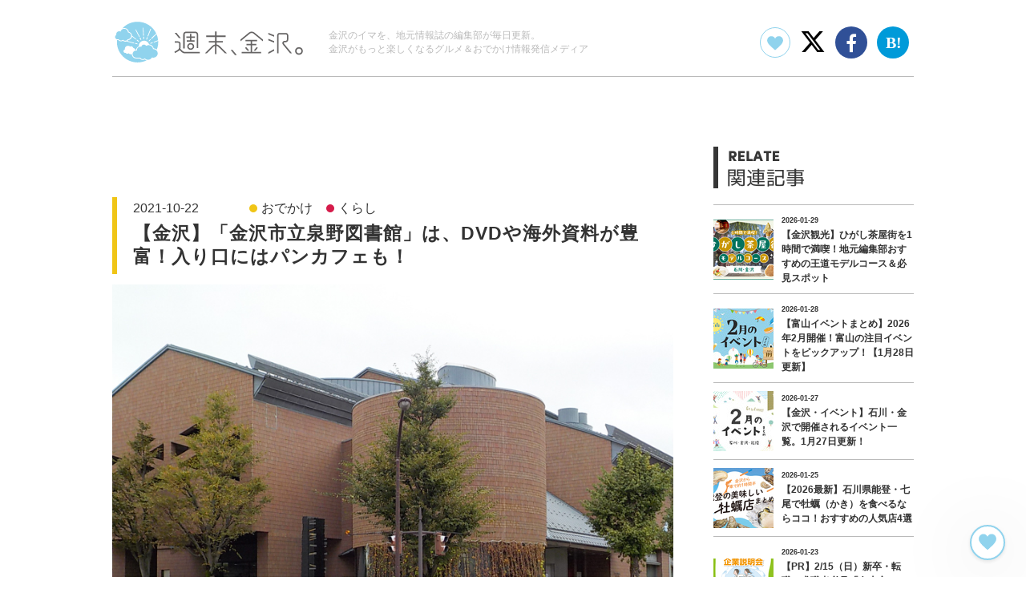

--- FILE ---
content_type: text/html; charset=utf-8
request_url: https://www.weekend-kanazawa.com/entry/izumino-library
body_size: 38361
content:
<!DOCTYPE html><html lang="ja" data-admin-domain="//blog.hatena.ne.jp" data-admin-origin="https://blog.hatena.ne.jp" data-author="colorful-company-kanazawa" data-avail-langs="ja en" data-blog="colorful-company-kanazawa.hatenablog.com" data-blog-host="colorful-company-kanazawa.hatenablog.com" data-blog-is-public="1" data-blog-name="週末、金沢。" data-blog-owner="colorful-company-kanazawa" data-blog-show-ads="" data-blog-show-sleeping-ads="" data-blog-uri="https://www.weekend-kanazawa.com/" data-blog-uuid="8599973812295470075" data-blogs-uri-base="https://www.weekend-kanazawa.com" data-brand="light_plan" data-data-layer="{&quot;hatenablog&quot;:{&quot;admin&quot;:{},&quot;analytics&quot;:{&quot;brand_property_id&quot;:&quot;UA-69076420-1&quot;,&quot;measurement_id&quot;:&quot;G-3CPZ1CLDP9&quot;,&quot;non_sampling_property_id&quot;:&quot;&quot;,&quot;property_id&quot;:&quot;UA-2703282-41&quot;,&quot;separated_property_id&quot;:&quot;UA-29716941-17&quot;},&quot;blog&quot;:{&quot;blog_id&quot;:&quot;8599973812295470075&quot;,&quot;content_seems_japanese&quot;:&quot;true&quot;,&quot;disable_ads&quot;:&quot;brand&quot;,&quot;enable_ads&quot;:&quot;false&quot;,&quot;enable_keyword_link&quot;:&quot;false&quot;,&quot;entry_show_footer_related_entries&quot;:&quot;false&quot;,&quot;force_pc_view&quot;:&quot;true&quot;,&quot;is_public&quot;:&quot;true&quot;,&quot;is_responsive_view&quot;:&quot;true&quot;,&quot;is_sleeping&quot;:&quot;false&quot;,&quot;lang&quot;:&quot;ja&quot;,&quot;name&quot;:&quot;\u9031\u672b\u3001\u91d1\u6ca2\u3002&quot;,&quot;owner_name&quot;:&quot;colorful-company-kanazawa&quot;,&quot;uri&quot;:&quot;https://www.weekend-kanazawa.com/&quot;},&quot;brand&quot;:&quot;light_plan&quot;,&quot;page_id&quot;:&quot;entry&quot;,&quot;permalink_entry&quot;:{&quot;author_name&quot;:&quot;yoshida-yumi&quot;,&quot;categories&quot;:&quot;\u304a\u3067\u304b\u3051\t\u304f\u3089\u3057&quot;,&quot;character_count&quot;:1376,&quot;date&quot;:&quot;2021-10-22&quot;,&quot;entry_id&quot;:&quot;13574176438018875168&quot;,&quot;first_category&quot;:&quot;\u304a\u3067\u304b\u3051&quot;,&quot;hour&quot;:&quot;5&quot;,&quot;title&quot;:&quot;\u3010\u91d1\u6ca2\u3011\u300c\u91d1\u6ca2\u5e02\u7acb\u6cc9\u91ce\u56f3\u66f8\u9928\u300d\u306f\u3001DVD\u3084\u6d77\u5916\u8cc7\u6599\u304c\u8c4a\u5bcc\uff01\u5165\u308a\u53e3\u306b\u306f\u30d1\u30f3\u30ab\u30d5\u30a7\u3082\uff01&quot;,&quot;uri&quot;:&quot;https://www.weekend-kanazawa.com/entry/izumino-library&quot;},&quot;pro&quot;:&quot;pro&quot;,&quot;router_type&quot;:&quot;blogs&quot;}}" data-device="pc" data-dont-recommend-pro="false" data-global-domain="https://hatena.blog" data-globalheader-color="b" data-globalheader-type="pc" data-has-touch-view="1" data-help-url="https://help.hatenablog.com" data-hide-header="1" data-no-suggest-touch-view="1" data-page="entry" data-parts-domain="https://hatenablog-parts.com" data-plus-available="1" data-pro="true" data-router-type="blogs" data-sentry-dsn="https://03a33e4781a24cf2885099fed222b56d@sentry.io/1195218" data-sentry-environment="production" data-sentry-sample-rate="0.1" data-static-domain="https://cdn.blog.st-hatena.com" data-version="686c58ee38ecf3f632b63800cd782b" data-initial-state="{}"><head prefix="og: http://ogp.me/ns# fb: http://ogp.me/ns/fb# article: http://ogp.me/ns/article#">

  
    
  

  
  <meta name="viewport" content="width=device-width, initial-scale=1.0">


  


  

  <meta name="robots" content="max-image-preview:large">


  <meta charset="utf-8">
  <meta http-equiv="X-UA-Compatible" content="IE=7; IE=9; IE=10; IE=11">
  <title>【金沢】「金沢市立泉野図書館」は、DVDや海外資料が豊富！入り口にはパンカフェも！ - 週末、金沢。</title>

  
  <link rel="canonical" href="https://www.weekend-kanazawa.com/entry/izumino-library">



  

<meta itemprop="name" content="【金沢】「金沢市立泉野図書館」は、DVDや海外資料が豊富！入り口にはパンカフェも！ - 週末、金沢。">

  <meta itemprop="image" content="https://cdn.image.st-hatena.com/image/scale/67117b5f23fc2bbd240d45ff5a70125d0133044f/backend=imagemagick;version=1;width=1300/https%3A%2F%2Fcdn-ak.f.st-hatena.com%2Fimages%2Ffotolife%2Fy%2Fyoshida-yumi%2F20211015%2F20211015124216.jpg">


  <meta property="og:title" content="【金沢】「金沢市立泉野図書館」は、DVDや海外資料が豊富！入り口にはパンカフェも！ - 週末、金沢。">
<meta property="og:type" content="article">
  <meta property="og:url" content="https://www.weekend-kanazawa.com/entry/izumino-library">

  <meta property="og:image" content="https://cdn.image.st-hatena.com/image/scale/67117b5f23fc2bbd240d45ff5a70125d0133044f/backend=imagemagick;version=1;width=1300/https%3A%2F%2Fcdn-ak.f.st-hatena.com%2Fimages%2Ffotolife%2Fy%2Fyoshida-yumi%2F20211015%2F20211015124216.jpg">

<meta property="og:image:alt" content="【金沢】「金沢市立泉野図書館」は、DVDや海外資料が豊富！入り口にはパンカフェも！ - 週末、金沢。">
    <meta property="og:description" content="今回は、平成7年に市立図書館2館目として金沢市南部地区に開館した「泉野図書館」をご紹介！ 一般図書をはじめ海外資料も揃い、金沢市図書館で最も貸出冊数の多い図書館なのだそう！ その特長に迫っていきますよ〜♪ ※新型コロナウイルス感染症の拡大防止のため、開館日等が変更となっている場合があります。 「泉野図書館」ってこんな場所！ 1階には一般図書スペースとカフェが♡ 地下1階は開架書庫と児童図書のコーナー！ 地上2階にはレクチャールームやホールなどの交流施設も。 歴史的な表現とモダンな外観の「泉野図書館」！ 金沢の市立図書館ならどこでも返却OK♪ 「泉野図書館」ってこんな場所！ 木材を豊富に使い、木…">
<meta property="og:site_name" content="週末、金沢。">

  <meta property="article:published_time" content="2021-10-21T20:00:00Z">

    <meta property="article:tag" content="おでかけ">
    <meta property="article:tag" content="くらし">
      <meta name="twitter:card" content="summary_large_image">
    <meta name="twitter:image" content="https://cdn.image.st-hatena.com/image/scale/67117b5f23fc2bbd240d45ff5a70125d0133044f/backend=imagemagick;version=1;width=1300/https%3A%2F%2Fcdn-ak.f.st-hatena.com%2Fimages%2Ffotolife%2Fy%2Fyoshida-yumi%2F20211015%2F20211015124216.jpg">  <meta name="twitter:title" content="【金沢】「金沢市立泉野図書館」は、DVDや海外資料が豊富！入り口にはパンカフェも！ - 週末、金沢。">    <meta name="twitter:description" content="今回は、平成7年に市立図書館2館目として金沢市南部地区に開館した「泉野図書館」をご紹介！ 一般図書をはじめ海外資料も揃い、金沢市図書館で最も貸出冊数の多い図書館なのだそう！ その特長に迫っていきますよ〜♪ ※新型コロナウイルス感染症の拡大防止のため、開館日等が変更となっている場合があります。 「泉野図書館」ってこんな場…">  <meta name="twitter:app:name:iphone" content="はてなブログアプリ">
  <meta name="twitter:app:id:iphone" content="583299321">
  <meta name="twitter:app:url:iphone" content="hatenablog:///open?uri=https%3A%2F%2Fwww.weekend-kanazawa.com%2Fentry%2Fizumino-library">  <meta name="twitter:site" content="@weekendkanazawa">
  
    <meta name="description" content="今回は、平成7年に市立図書館2館目として金沢市南部地区に開館した「泉野図書館」をご紹介！ 一般図書をはじめ海外資料も揃い、金沢市図書館で最も貸出冊数の多い図書館なのだそう！ その特長に迫っていきますよ〜♪ ※新型コロナウイルス感染症の拡大防止のため、開館日等が変更となっている場合があります。 「泉野図書館」ってこんな場所！ 1階には一般図書スペースとカフェが♡ 地下1階は開架書庫と児童図書のコーナー！ 地上2階にはレクチャールームやホールなどの交流施設も。 歴史的な表現とモダンな外観の「泉野図書館」！ 金沢の市立図書館ならどこでも返却OK♪ 「泉野図書館」ってこんな場所！ 木材を豊富に使い、木…">
    <meta name="google-site-verification" content="Rqsj8kQNt7_ckl5xJ6fF3KhC6Grfhip4N6GBbSyk7b4">
    <meta name="keywords" content="金沢,石川,週末,おでかけ,グルメ,イベント,トレンド,開店,閉店,観光,まとめ,スペシャル">


  
<script id="embed-gtm-data-layer-loader" data-data-layer-page-specific="{&quot;hatenablog&quot;:{&quot;blogs_permalink&quot;:{&quot;entry_afc_issued&quot;:&quot;false&quot;,&quot;is_author_pro&quot;:&quot;true&quot;,&quot;is_blog_sleeping&quot;:&quot;false&quot;,&quot;has_related_entries_with_elasticsearch&quot;:&quot;false&quot;,&quot;blog_afc_issued&quot;:&quot;false&quot;}}}">
(function() {
  function loadDataLayer(elem, attrName) {
    if (!elem) { return {}; }
    var json = elem.getAttribute(attrName);
    if (!json) { return {}; }
    return JSON.parse(json);
  }

  var globalVariables = loadDataLayer(
    document.documentElement,
    'data-data-layer'
  );
  var pageSpecificVariables = loadDataLayer(
    document.getElementById('embed-gtm-data-layer-loader'),
    'data-data-layer-page-specific'
  );

  var variables = [globalVariables, pageSpecificVariables];

  if (!window.dataLayer) {
    window.dataLayer = [];
  }

  for (var i = 0; i < variables.length; i++) {
    window.dataLayer.push(variables[i]);
  }
})();
</script>

<!-- Google Tag Manager -->
<script>(function(w,d,s,l,i){w[l]=w[l]||[];w[l].push({'gtm.start':
new Date().getTime(),event:'gtm.js'});var f=d.getElementsByTagName(s)[0],
j=d.createElement(s),dl=l!='dataLayer'?'&l='+l:'';j.async=true;j.src=
'https://www.googletagmanager.com/gtm.js?id='+i+dl;f.parentNode.insertBefore(j,f);
})(window,document,'script','dataLayer','GTM-P4CXTW');</script>
<!-- End Google Tag Manager -->
<!-- Google Tag Manager -->
<script>(function(w,d,s,l,i){w[l]=w[l]||[];w[l].push({'gtm.start':
new Date().getTime(),event:'gtm.js'});var f=d.getElementsByTagName(s)[0],
j=d.createElement(s),dl=l!='dataLayer'?'&l='+l:'';j.async=true;j.src=
'https://www.googletagmanager.com/gtm.js?id='+i+dl;f.parentNode.insertBefore(j,f);
})(window,document,'script','dataLayer','GTM-5D6SJLB');</script>
<!-- End Google Tag Manager -->










  <link rel="shortcut icon" href="https://www.weekend-kanazawa.com/icon/favicon">
<link rel="apple-touch-icon" href="https://www.weekend-kanazawa.com/icon/touch">
<link rel="icon" sizes="192x192" href="https://www.weekend-kanazawa.com/icon/link">

  

<link rel="alternate" type="application/atom+xml" title="Atom" href="https://www.weekend-kanazawa.com/feed">
<link rel="alternate" type="application/rss+xml" title="RSS2.0" href="https://www.weekend-kanazawa.com/rss">

  <link rel="alternate" type="application/json+oembed" href="https://hatena.blog/oembed?url=https%3A%2F%2Fwww.weekend-kanazawa.com%2Fentry%2Fizumino-library&amp;format=json" title="oEmbed Profile of 【金沢】「金沢市立泉野図書館」は、DVDや海外資料が豊富！入り口にはパンカフェも！">
<link rel="alternate" type="text/xml+oembed" href="https://hatena.blog/oembed?url=https%3A%2F%2Fwww.weekend-kanazawa.com%2Fentry%2Fizumino-library&amp;format=xml" title="oEmbed Profile of 【金沢】「金沢市立泉野図書館」は、DVDや海外資料が豊富！入り口にはパンカフェも！">
  
  <link rel="author" href="http://www.hatena.ne.jp/yoshida-yumi/">

  

  


  
    
<link rel="stylesheet" type="text/css" href="https://cdn.blog.st-hatena.com/css/blog.css?version=686c58ee38ecf3f632b63800cd782b">

    
  <link rel="stylesheet" type="text/css" href="https://usercss.blog.st-hatena.com/blog_style/8599973812295470075/688a06b9be77eec37a0a86a139b7c964eaee6efc">
  
  

  

  
<script> </script>

  
<style>
  div#google_afc_user,
  div.google-afc-user-container,
  div.google_afc_image,
  div.google_afc_blocklink {
      display: block !important;
  }
</style>


  

  
    <script type="application/ld+json">{"@context":"http://schema.org","@type":"Article","dateModified":"2021-10-22T05:00:04+09:00","datePublished":"2021-10-22T05:00:00+09:00","description":"今回は、平成7年に市立図書館2館目として金沢市南部地区に開館した「泉野図書館」をご紹介！ 一般図書をはじめ海外資料も揃い、金沢市図書館で最も貸出冊数の多い図書館なのだそう！ その特長に迫っていきますよ〜♪ ※新型コロナウイルス感染症の拡大防止のため、開館日等が変更となっている場合があります。 「泉野図書館」ってこんな場所！ 1階には一般図書スペースとカフェが♡ 地下1階は開架書庫と児童図書のコーナー！ 地上2階にはレクチャールームやホールなどの交流施設も。 歴史的な表現とモダンな外観の「泉野図書館」！ 金沢の市立図書館ならどこでも返却OK♪ 「泉野図書館」ってこんな場所！ 木材を豊富に使い、木…","headline":"【金沢】「金沢市立泉野図書館」は、DVDや海外資料が豊富！入り口にはパンカフェも！","image":["https://cdn-ak.f.st-hatena.com/images/fotolife/y/yoshida-yumi/20211015/20211015124216.jpg"],"mainEntityOfPage":{"@id":"https://www.weekend-kanazawa.com/entry/izumino-library","@type":"WebPage"}}</script>

  

  <meta content="width=device-width,initial-scale=1.0" name="viewport">

<link rel="stylesheet" href="https://cdnjs.cloudflare.com/ajax/libs/font-awesome/6.7.2/css/all.min.css" integrity="sha512-Evv84Mr4kqVGRNSgIGL/F/aIDqQb7xQ2vcrdIwxfjThSH8CSR7PBEakCr51Ck+w+/U6swU2Im1vVX0SVk9ABhg==" crossorigin="anonymous" referrerpolicy="no-referrer">
<link rel="stylesheet" href="https://maxcdn.bootstrapcdn.com/font-awesome/4.7.0/css/font-awesome.min.css">
<link rel="stylesheet" href="https://cdnjs.cloudflare.com/ajax/libs/slick-carousel/1.8.1/slick.min.css">
<link rel="stylesheet" href="//assets.weekend-kanazawa.com/css/style.css">
<script src="https://ajax.googleapis.com/ajax/libs/jquery/3.2.1/jquery.min.js"></script>
<script type="text/javascript" src="https://cdn.jsdelivr.net/jquery.slick/1.6.0/slick.min.js"></script>
<script src="//assets.weekend-kanazawa.com/js/script.min.js"></script>

<!-- Begin Mieruca Embed Code -->
<script type="text/javascript" id="mierucajs">
window.__fid = window.__fid || [];__fid.push([652210425]);
(function() {
function mieruca(){if(typeof window.__fjsld != "undefined") return; window.__fjsld = 1; var fjs = document.createElement('script'); fjs.type = 'text/javascript'; fjs.async = true; fjs.id = "fjssync"; var timestamp = new Date;fjs.src = ('https:' == document.location.protocol ? 'https' : 'http') + '://hm.mieru-ca.com/service/js/mieruca-hm.js?v='+ timestamp.getTime(); var x = document.getElementsByTagName('script')[0]; x.parentNode.insertBefore(fjs, x); };
setTimeout(mieruca, 500); document.readyState != "complete" ? (window.attachEvent ? window.attachEvent("onload", mieruca) : window.addEventListener("load", mieruca, false)) : mieruca();
})();
</script>
<!-- End Mieruca Embed Code -->

<script async="" src="https://securepubads.g.doubleclick.net/tag/js/gpt.js"></script>
<script>
  window.googletag = window.googletag || {cmd: []};
  googletag.cmd.push(function() {
  googletag.defineSlot('/16698725/weekend-kanazawa-microad-in-article-bottom', [300, 250], 'div-gpt-ad-1637567742238-0').addService(googletag.pubads());
  googletag.defineSlot('/16698725/weekend-kanazawa-microad-in-sidebar01', [300, 250], 'div-gpt-ad-1637561096455-0').addService(googletag.pubads());
  googletag.defineSlot('/16698725/weekend-kanazawa-microad-in-sidebar02', [300, 250], 'div-gpt-ad-1637566799040-0').addService(googletag.pubads());
  googletag.defineSlot('/16698725/weekend-kanazawa-yahoo-ad-sp', [300, 250], 'div-gpt-ad-1643096445978-0').addService(googletag.pubads());
  googletag.defineSlot('/16698725/weekend-kanazawa-yahoo-ad-pc', [250, 250], 'div-gpt-ad-1643096451619-0').addService(googletag.pubads());
    googletag.pubads().enableSingleRequest();
    googletag.enableServices();
  });
</script>

<meta name="google-site-verification" content="8tnnY02A9a2MqUUYxlCIPJwm1_PAFn2tTyMjcadDi6A">

<meta name="google-site-verification" content="Tn2Wq8jCx1oas2beJQXm21saL5BWYLyMgJYjM_BNpPY">


  

</head>

  <body class="page-entry enable-top-editarea enable-bottom-editarea category-おでかけ category-くらし globalheader-off globalheader-ng-enabled">
    

<div id="globalheader-container" data-brand="hatenablog" style="display: none">
  <iframe id="globalheader" height="37" frameborder="0" allowtransparency="true"></iframe>
</div>


  
  
  

  <div id="container">
    <div id="container-inner">
      

      
  <div id="top-editarea">
    <div class="global-header">
    <div class="global-header-inner">
      <div class="logo-box">
        <a href="/">
          <!--?xml version="1.0" encoding="utf-8"?--><!-- Generator: Adobe Illustrator 22.0.0, SVG Export Plug-In . SVG Version: 6.00 Build 0)  --><svg version="1.1" id="レイヤー_1" xmlns="http://www.w3.org/2000/svg" xmlns:xlink="http://www.w3.org/1999/xlink" x="0px" y="0px" viewBox="0 0 480.5 115.9" style="enable-background:new 0 0 480.5 115.9;" xml:space="preserve"><style type="text/css">
    .st0{fill:#666464;}
    .st1{fill:#FFFFFF;}
    .st2{fill:#90D3ED;}
  </style>
  <g><g><polygon class="st0" points="171.2,47.7 160.4,34.4 155.8,34.4 166.6,47.7 		"></polygon><path class="st0" d="M466.5,90.3c-5.3,0-9.7-4.3-9.7-9.7c0-5.3,4.3-9.7,9.7-9.7c5.3,0,9.7,4.3,9.7,9.7
        C476.1,86,471.8,90.3,466.5,90.3z M466.5,74.5c-3.4,0-6.1,2.7-6.1,6.1c0,3.4,2.7,6.1,6.1,6.1c3.4,0,6.1-2.7,6.1-6.1
        C472.6,77.2,469.8,74.5,466.5,74.5z"></path><g><path class="st0" d="M207.4,31.4h-23c-3.9,0-7,3.1-7,7V74h3.6V38.4c0-1.9,1.5-3.4,3.4-3.4h23c2,0,3.6,1.6,3.6,3.6v34.7h3.6V38.6
          C214.5,34.6,211.3,31.4,207.4,31.4z"></path><polygon class="st0" points="197.8,37.3 194.2,37.3 194.2,43.7 185.1,43.7 185.1,47.2 194.2,47.2 194.2,53.2 186.4,53.2
          186.4,56.8 205.6,56.8 205.6,53.2 197.8,53.2 197.8,47.2 206.9,47.2 206.9,43.7 197.8,43.7 			"></polygon><path class="st0" d="M196,60.3c-4.8,0-8.7,3.9-8.7,8.7s3.9,8.7,8.7,8.7s8.7-3.9,8.7-8.7S200.8,60.3,196,60.3z M196,74.2
          c-2.9,0-5.2-2.3-5.2-5.2s2.3-5.2,5.2-5.2s5.2,2.3,5.2,5.2S198.8,74.2,196,74.2z"></path></g><path class="st0" d="M181.8,82.9c-2.4,0-4.7-1-6.4-2.6l-5.3-5.6c0.5-1.3,0.8-2.8,0.8-4.2v-8c0-3.6-2.9-6.4-6.4-6.4h-8.5v3.6h8.5
        c1.6,0,2.9,1.3,2.9,2.9v8c0,3.1-1.7,5.9-4.3,7.5l-7.9,4.6l1.8,3.1l7.9-4.6c1.4-0.8,2.5-1.8,3.5-3.1l4.6,4.8
        c2.4,2.4,5.6,3.7,8.9,3.7h36.9v-3.6H181.8z"></path><g><polygon class="st0" points="404.5,44.3 404.5,40.4 390.1,34.7 390.1,38.5 			"></polygon><polygon class="st0" points="390.1,53.7 404.5,59.5 404.5,55.6 390.1,49.8 			"></polygon><polygon class="st0" points="390.1,83.7 390.1,87.8 404.5,80 404.5,75.9 			"></polygon></g><polygon class="st0" points="311.3,91.1 300.6,77.9 296,77.9 306.7,91.1 		"></polygon><path class="st0" d="M415.5,86.7l0-45.9c0-0.6,0.2-1.2,0.7-1.6c0.4-0.4,1-0.7,1.6-0.7h16.1c1.3,0,2.4,1.1,2.4,2.4v10.7
        c0,1.8-1.5,3.3-3.3,3.3h-2.2c-2.2,0-4.2,1.2-5.2,3.2c-1,2-0.7,4.3,0.7,6.1l18.2,22.4h4.6l-20-24.7c-0.5-0.7-0.6-1.5-0.3-2.3
        s1.1-1.2,2-1.2h2.2c3.8,0,6.8-3.1,6.8-6.8V40.9c0-3.3-2.7-6-6-6h-16.1c-1.6,0-3,0.6-4.1,1.7c-1.1,1.1-1.7,2.6-1.7,4.1l0,45.9
        H415.5z"></path><path class="st0" d="M267.7,67.5c-2-2-4.5-3.1-7.1-3.5v-5h15.8v-3.6h-15.8V45h22.5v-3.6h-22.5V31h-3.6v10.4h-22.5V45h22.5v10.5
        h-15.8v3.6h15.8v5c-2.5,0.4-4.9,1.5-6.8,3.4l-19,19h5l16.4-16.4c1.2-1.2,2.7-2,4.3-2.3v20.6h3.6V67.6c1.7,0.3,3.3,1.1,4.6,2.4
        l16.4,16.4h5L267.7,67.5z"></path><g><path class="st0" d="M355.1,33.8c-3.9-3.2-9.7-3.2-13.6,0l-21.1,17.6V56l23.4-19.5c2.6-2.1,6.5-2.1,9.1,0L376.3,56v-4.6
          L355.1,33.8z"></path><polygon class="st0" points="334.7,70.4 331.9,72.7 337.6,79.6 342.2,79.6 			"></polygon><polygon class="st0" points="353.4,79.6 358,79.6 363.6,72.7 360.9,70.4 			"></polygon><polygon class="st0" points="349.5,66.3 359.8,66.3 359.8,62.7 349.5,62.7 349.5,56 362.1,56 362.1,52.4 333.1,52.4 333.1,56
          345.9,56 345.9,62.7 335.4,62.7 335.4,66.3 345.9,66.3 345.9,82.9 323.5,82.9 323.5,86.5 372.1,86.5 372.1,82.9 349.5,82.9
          "></polygon></g></g><g><path class="st1" d="M116.8,58c0-29.6-24-53.6-53.6-53.6c-18.8,0-35.4,9.7-44.9,24.4c-0.3,0-0.5-0.1-0.8-0.1
        c-5.1,0-9.2,4.1-9.2,9.2c0,0.2,0,0.4,0,0.6c-2.1,1.5-3.3,3.9-3.3,6.5c0,3.3,2,6.1,4.8,7.4c-0.2,1.9-0.3,3.7-0.3,5.6
        c0,29.6,24,53.6,53.6,53.6c9.5,0,18.4-2.5,26.2-6.8c0,0,0,0,0,0c4.3,0,8.2-2.1,10.6-5.6c0.9,0.2,1.8,0.3,2.7,0.3
        c7.1,0,12.8-5.7,12.8-12.8c0-3-1.1-5.8-2.8-8C115.4,72.3,116.8,65.3,116.8,58z"></path><g><path class="st2" d="M76.3,103.4c-2.9,0-5.7-1.5-7.3-3.9l-9.8,0c-5.9-0.4-10.4-5.3-10.4-11.1c-0.8,0.3-1.6,0.4-2.4,0.4
          c-2.2,0-4.2-1-5.5-2.6c-0.8,0.9-2,1.5-3.3,1.5c-1.7,0-3.1-0.9-3.9-2.3c-0.3,0.1-0.7,0.1-1.1,0.1c-2.5,0-4.5-2-4.5-4.5
          c0-2.1,1.4-3.8,3.4-4.3c-0.1-0.5-0.1-1-0.1-1.5c0-4.4,3.6-7.9,7.9-7.9c2.1,0,4,0.8,5.4,2.1c0.8-0.5,1.7-0.7,2.7-0.7
          c2.6,0,4.8,1.9,5.3,4.3c2.4,0.4,4.3,2.1,5,4.4c0.7-0.1,1.4-0.2,2.1-0.2c0.4-4,3.1-7.4,6.7-8.7c-0.2-2.2,0.2-4.4,1.1-6.5
          c3-6.5,10.7-9.4,17.3-6.4c3.6,1.6,6.1,4.7,7.1,8.2c5.7,0.4,10.4,4.6,11.6,10.1c2.9,0.2,5.6,1.3,7.7,3.1c2.3-5.9,3.6-12.3,3.6-19
          c0-1,0-1.9-0.1-2.9L104.4,59c-0.1,0-0.1,0-0.2,0c-0.1,0-0.1,0-0.2,0c-0.1-0.1-0.2-0.2-0.3-0.3c-0.1-0.2-0.1-0.3-0.2-0.5l-0.1-0.2
          c0-0.1,0-0.3,0-0.4c0.1-0.1,0.2-0.2,0.3-0.3l10.8-4.1c-0.5-5.5-1.8-10.7-3.9-15.5L98.8,49.6c-0.1,0.1-0.2,0.1-0.4,0.1
          c-0.1,0-0.3-0.1-0.4-0.2l0,0c-0.2-0.2-0.3-0.3-0.5-0.5c-0.1-0.1-0.1-0.2-0.1-0.4c0-0.1,0.1-0.3,0.1-0.4l12.3-12.2
          c-8.2-17.5-26-29.6-46.6-29.6c-15.3,0-29.1,6.7-38.5,17.3c1.6-0.9,3.5-1.4,5.5-1.4c5.7,0,10.4,4.2,11.2,9.7c4.6,1.1,7.8,5,8,9.7
          l10.3,8.3c0.1,0.1,0.2,0.2,0.2,0.3c0,0.1,0,0.3-0.1,0.4c-0.1,0.1-0.2,0.3-0.3,0.4l-0.1,0.1c-0.1,0.1-0.2,0.2-0.3,0.2
          c0,0,0,0-0.1,0c-0.1,0-0.2,0-0.3-0.1L49.4,44c-0.7,4.7-4.6,8.4-9.4,8.8c-0.6,0.9-1.4,1.7-2.3,2.3l16.9,4.6c0.1,0,0.2,0.1,0.3,0.2
          c0.1,0.1,0.1,0.3,0,0.4l-0.1,0.2c0,0.2-0.1,0.3-0.1,0.5c0,0.1-0.1,0.2-0.2,0.3c-0.1,0-0.2,0.1-0.3,0.1c0,0-0.1,0-0.1,0l-18.7-5.1
          c-1,0.3-2,0.5-3,0.5c-2.2,0-4.2-0.7-5.8-2.1c-1.4,0.9-3.1,1.4-4.8,1.4c-2.6,0-5.1-1.2-6.8-3.2c-0.6,0.1-1.2,0.2-1.8,0.2
          c-0.4,0-0.8,0-1.2-0.1c-0.2,1.7-0.3,3.4-0.3,5.1c0,28.4,23.1,51.5,51.5,51.5c8.1,0,15.8-1.9,22.6-5.2c-1.7-0.5-3.3-1.3-4.7-2.5
          C79.8,102.8,78.1,103.4,76.3,103.4z M91.5,55.6c-0.1-0.1-0.1-0.1-0.2-0.2c-0.3-0.3-0.3-0.8,0-1.2l3.4-3.4c0.3-0.3,0.8-0.3,1.2,0
          l0.2,0.2c0.3,0.3,0.3,0.8,0,1.2l-3.4,3.4C92.4,56,91.8,56,91.5,55.6z M100.1,58.6c0.4-0.2,0.9,0.1,1.1,0.5l0.1,0.3
          c0.2,0.4-0.1,0.9-0.5,1.1l-4.5,1.7c-0.4,0.2-0.9-0.1-1.1-0.5c0-0.1-0.1-0.2-0.1-0.3c-0.2-0.4,0.1-0.9,0.5-1.1L100.1,58.6z
           M88.2,42.7l6.9-18c0-0.1,0.1-0.2,0.3-0.3c0.1-0.1,0.3-0.1,0.4,0l0.7,0.3c0.1,0,0.2,0.1,0.3,0.3c0.1,0.1,0.1,0.3,0,0.4l-6.9,18
          c0,0.1-0.1,0.2-0.3,0.3c-0.1,0-0.1,0-0.2,0c-0.1,0-0.1,0-0.2,0L89,43.5c-0.2-0.1-0.3-0.1-0.5-0.2c-0.1,0-0.2-0.1-0.3-0.3
          C88.2,43,88.2,42.8,88.2,42.7z M85,50.5l1.8-4.5c0.2-0.4,0.6-0.6,1.1-0.5l0.3,0.1c0.4,0.2,0.6,0.6,0.5,1.1l-1.8,4.5
          c-0.2,0.4-0.6,0.6-1.1,0.5c-0.1,0-0.2-0.1-0.3-0.1C85,51.4,84.8,51,85,50.5z M66.5,56.5c-0.1,0.1-0.1,0.2-0.2,0.2
          c-0.3,0.4-0.8,0.4-1.2,0.1l-3.7-3.1c-0.4-0.3-0.4-0.8-0.1-1.2l0.2-0.2c0.3-0.4,0.8-0.4,1.2-0.1l3.7,3.1
          C66.7,55.6,66.8,56.1,66.5,56.5z M79.4,44.8l0.2,4.8c0,0.5-0.3,0.8-0.8,0.9c-0.1,0-0.2,0-0.3,0c-0.5,0-0.8-0.3-0.9-0.8l-0.2-4.8
          c0-0.5,0.3-0.8,0.8-0.9l0.3,0C79,44,79.4,44.4,79.4,44.8z M76.4,21.6c0.1-0.1,0.2-0.2,0.3-0.2l0.7,0c0.3,0,0.5,0.2,0.5,0.5
          L79,41.2c0,0.1,0,0.3-0.1,0.4c-0.1,0.1-0.2,0.2-0.4,0.2c-0.2,0-0.5,0-0.7,0l0,0c-0.1,0-0.2,0-0.3-0.1c-0.1-0.1-0.2-0.2-0.2-0.3
          L76.3,22C76.2,21.9,76.3,21.7,76.4,21.6z M68.9,46.5l0.3-0.1c0.4-0.2,0.9,0,1.1,0.4l2.1,4.3c0.2,0.4,0,0.9-0.4,1.1
          c-0.1,0-0.2,0.1-0.3,0.1c-0.4,0.2-0.9,0-1.1-0.4l-2.1-4.3C68.3,47.2,68.5,46.7,68.9,46.5z M58,27.1c-0.1-0.2,0-0.6,0.2-0.7
          l0.6-0.3c0.1-0.1,0.3-0.1,0.4,0c0.1,0,0.2,0.1,0.3,0.2l9,17.4c0.1,0.1,0.1,0.3,0,0.4c0,0.1-0.1,0.2-0.3,0.3
          c-0.2,0.1-0.4,0.2-0.6,0.3c-0.1,0-0.2,0.1-0.2,0.1c-0.1,0-0.1,0-0.2,0c-0.1,0-0.2-0.1-0.3-0.3L58,27.1z M56.9,61.2l0.1-0.3
          c0.1-0.4,0.6-0.7,1-0.6l4.6,1.3c0.4,0.1,0.7,0.6,0.6,1c0,0.1-0.1,0.2-0.1,0.3c-0.1,0.4-0.6,0.7-1,0.6l-4.6-1.3
          C57,62.1,56.8,61.7,56.9,61.2z"></path><path class="st2" d="M110.3,79L110.3,79C110.3,79,110.3,79,110.3,79c-0.7-0.7-1.6-1.3-2.5-1.8c0,0,0,0,0,0
          c-0.3-0.2-0.6-0.3-0.9-0.4c0,0-0.1,0-0.1,0c-0.3-0.1-0.6-0.2-0.9-0.3c-0.1,0-0.2,0-0.3-0.1c-0.2-0.1-0.5-0.1-0.7-0.2
          c-0.2,0-0.3,0-0.5-0.1c-0.2,0-0.4-0.1-0.6-0.1c-0.4,0-0.7-0.1-1.1-0.1l-1,0l-0.1-0.9c0-0.3-0.1-0.6-0.2-0.9
          c0-0.1-0.1-0.2-0.1-0.3c-0.1-0.2-0.1-0.4-0.2-0.6c0-0.1-0.1-0.2-0.1-0.4c-0.1-0.2-0.1-0.3-0.2-0.5c-0.1-0.1-0.1-0.3-0.2-0.4
          c-0.1-0.1-0.1-0.3-0.2-0.4c-0.1-0.1-0.2-0.3-0.2-0.4c-0.1-0.1-0.1-0.3-0.2-0.4c-0.1-0.1-0.2-0.3-0.3-0.4
          c-0.1-0.1-0.2-0.2-0.2-0.3c-0.1-0.1-0.2-0.3-0.3-0.4c-0.1-0.1-0.1-0.2-0.2-0.2c-0.1-0.1-0.3-0.3-0.4-0.4
          c-0.1-0.1-0.1-0.1-0.2-0.2c-0.2-0.2-0.3-0.3-0.5-0.4c0,0-0.1,0-0.1-0.1c-1.5-1.3-3.4-2.1-5.5-2.4l0,0l0,0
          c-0.4-0.1-0.9-0.1-1.4-0.1c-1.9,0-3.7,0.5-5.3,1.4l-0.8,0.4l-0.5-0.7c-1.2-1.6-3.1-2.6-5.2-2.6c-3,0-5.5,2-6.2,4.9l-0.2,0.9
          l-0.9-0.2c-0.5-0.1-1.1-0.2-1.7-0.2c-1.6,0-3,0.4-4.3,1.2c-0.1,0-0.1,0.1-0.2,0.1c-0.6,0.4-1.2,0.9-1.7,1.4
          c0,0.1-0.1,0.1-0.1,0.2c-0.2,0.3-0.5,0.6-0.7,0.9c0,0,0,0,0,0c-0.2,0.3-0.4,0.6-0.5,0.9c0,0.1-0.1,0.2-0.1,0.2
          c-0.2,0.3-0.3,0.7-0.4,1c0,0,0,0,0,0c-0.1,0.3-0.2,0.7-0.2,1.1c0,0.1,0,0.2,0,0.3c-0.1,0.4-0.1,0.7-0.1,1.1v1.1l-1.1,0
          c-0.2,0-0.5,0-0.7,0c-0.3,0-0.7,0-1,0.1c0,0,0,0,0,0c-4.2,0.5-7.5,3.8-8.1,8l0,0l0,0c0,0.4-0.1,0.7-0.1,1.1
          c0,4.8,3.7,8.8,8.5,9.1l10.8,0l0.3,0.5c1.2,2.1,3.5,3.4,5.9,3.4c1.6,0,3.2-0.6,4.4-1.6l0.7-0.6l0.7,0.6c0.2,0.2,0.5,0.4,0.8,0.7
          c0.1,0.1,0.2,0.2,0.3,0.3c0.1,0.1,0.3,0.2,0.4,0.3c0.2,0.1,0.3,0.2,0.5,0.3c0.1,0.1,0.2,0.1,0.3,0.2c0.2,0.1,0.4,0.2,0.6,0.3
          c0.1,0,0.2,0.1,0.2,0.1c0.2,0.1,0.5,0.2,0.7,0.3c0.1,0,0.1,0,0.2,0.1c0.3,0.1,0.5,0.2,0.8,0.2c0,0,0.1,0,0.1,0
          c0.3,0.1,0.6,0.1,0.9,0.2c0,0,0,0,0,0c0.5,0.1,1,0.1,1.6,0.1c3.8,0,7.3-2,9.2-5.3l0.4-0.7l0.7,0.2c1,0.3,1.9,0.4,2.9,0.4
          c6,0,10.8-4.8,10.8-10.8C113.6,83.7,112.3,80.9,110.3,79z"></path><path class="st2" d="M15.1,50.7l0.7-0.2l0.4,0.6c1.3,1.8,3.4,2.9,5.6,2.9c1.6,0,3-0.5,4.2-1.5l0.7-0.6l0.6,0.6
          c1.3,1.3,3.1,2.1,5.1,2.1c2.5,0,4.8-1.3,6.1-3.5l0.3-0.5l0.5,0c0.3,0,0.6,0,0.8-0.1c0.1,0,0.2,0,0.3-0.1c0.2,0,0.3-0.1,0.5-0.1
          c0.1,0,0.3-0.1,0.4-0.1c0.1,0,0.3-0.1,0.4-0.1c0.2-0.1,0.3-0.1,0.4-0.2c0.1,0,0.2-0.1,0.3-0.1c0.2-0.1,0.3-0.2,0.5-0.3
          c0.1,0,0.1-0.1,0.2-0.1c0.2-0.1,0.3-0.2,0.5-0.3c0,0,0.1-0.1,0.1-0.1c0.2-0.1,0.4-0.3,0.5-0.4c0,0,0.1,0,0.1-0.1
          c0.2-0.2,0.4-0.3,0.5-0.5c0,0,0,0,0,0c0.2-0.2,0.4-0.4,0.5-0.6c0,0,0,0,0,0c1.2-1.5,1.9-3.3,1.9-5.3c0-1.2-0.3-2.4-0.7-3.4
          c0,0,0-0.1,0-0.1c-0.1-0.3-0.3-0.7-0.5-1c0,0,0-0.1-0.1-0.1c-0.4-0.6-0.9-1.2-1.4-1.7c0,0-0.1-0.1-0.1-0.1
          c-0.3-0.2-0.5-0.4-0.8-0.6c0,0-0.1,0-0.1-0.1c-0.3-0.2-0.6-0.3-0.9-0.5c-0.1,0-0.1-0.1-0.2-0.1c-0.3-0.1-0.6-0.3-1-0.4
          c-0.1,0-0.1,0-0.2-0.1c-0.4-0.1-0.7-0.2-1.1-0.3l-0.8-0.1l-0.1-0.8c-0.3-4.8-4.4-8.6-9.3-8.6c-4,0-7.5,2.5-8.8,6.3l-0.3,1l-1-0.4
          c-0.8-0.3-1.7-0.5-2.6-0.5c-3.9,0-7.1,3.2-7.1,7.1c0,0.3,0,0.6,0.1,0.9l0.1,0.6L10,39.9c-1.8,1.1-2.9,3-2.9,5.1c0,3.3,2.7,6,6,6
          C13.8,51,14.5,50.9,15.1,50.7z"></path></g></g></g><g></g><g></g><g></g><g></g><g></g><g></g></svg></a>
      </div>
      <div class="header-discription">
        <p>
          金沢のイマを、地元情報誌の編集部が毎日更新。<br>
          金沢がもっと楽しくなるグルメ＆おでかけ情報発信メディア
        </p>
      </div>
      <ul class="sns-menu">
        
        <a class="search-button header-search-action">
            <svg xmlns="http://www.w3.org/2000/svg" width="18.322" height="18.322" viewBox="0 0 18.322 18.322">
  <g id="検索アイコン" transform="translate(0 0)">
    <path id="パス_1" data-name="パス 1" d="M364.752,362.6,361.9,359.75,359.75,361.9l2.847,2.847a1.524,1.524,0,1,0,2.155-2.155Z" transform="translate(-346.876 -346.876)" fill="#90d3ed" class="search-icon"></path>
    <path id="パス_2" data-name="パス 2" d="M14.292,12.965l-1.481-1.482s0-.007,0-.009a7.16,7.16,0,0,0,1.472-4.331A7.144,7.144,0,0,0,7.135,0,7.144,7.144,0,0,0,0,7.144a7.143,7.143,0,0,0,7.144,7.143h.007a7.159,7.159,0,0,0,4.324-1.472l.008,0,1.482,1.482Zm-3.747-2.42a4.811,4.811,0,1,1-3.4-8.213h0a4.811,4.811,0,0,1,3.4,8.213Z" transform="translate(0 0)" fill="#90d3ed" class="search-icon"></path>
  </g>
</svg>

        </a>
        <div class="search-column">
    <div class="search-column-close header-search-action">
        <span></span>
        <span></span>
    </div>
  <div class="search-column-title">
    <span>SEARCH</span>
    記事検索
  </div>
    <form class="search-form header-search-form" role="search" action="https://www.weekend-kanazawa.com/search" method="get">

  <input type="text" name="q" class="header-search-input" value="" placeholder="キーワードを入力" required="">
  
  <button class="header-search-button" type="submit">
      <svg xmlns="http://www.w3.org/2000/svg" width="16" height="16" viewBox="0 0 16 16">
  <g id="検索アイコン" transform="translate(0)">
    <path id="パス_1" data-name="パス 1" d="M364.118,362.236l-2.486-2.486-1.882,1.882,2.486,2.486a1.331,1.331,0,1,0,1.882-1.882Z" transform="translate(-348.508 -348.508)" fill="#fff"></path>
    <path id="パス_2" data-name="パス 2" d="M12.481,11.322l-1.293-1.294s0-.006,0-.008a6.252,6.252,0,0,0,1.285-3.782A6.238,6.238,0,0,0,6.23,0,6.238,6.238,0,0,0,0,6.239a6.237,6.237,0,0,0,6.239,6.238h.006a6.252,6.252,0,0,0,3.776-1.285l.007,0,1.294,1.294ZM9.209,9.209A4.2,4.2,0,1,1,6.238,2.037h0a4.2,4.2,0,0,1,2.97,7.172Z" transform="translate(0 0)" fill="#fff"></path>
  </g>
</svg>
  記事を検索する

</button>
</form>
</div>
        
        <a href="/favorite" class="favorite-move-button" id="heartStock">
          <div class="favorite-move">
            <svg xmlns="http://www.w3.org/2000/svg" xmlns:xlink="http://www.w3.org/1999/xlink" id="レイヤー_1" x="0px" y="0px" style="enable-background:new 0 0 283.5 264.7;" version="1.1" viewBox="0 0 283.5 264.7" xml:space="preserve">
    <path d="M209.6,2.1c-22.9,0-48.7,6.5-67.9,43.1C122.6,8.6,96.7,2.1,73.9,2.1c-40.5,0-72.5,37-72.5,77.4
	c0,49.6,42.3,90.6,110,151.9l30.5,28.4l30.5-28.4c67.6-61.3,110-102.3,110-151.9C282.2,39.1,250.1,2.1,209.6,2.1z" class="favorite1"></path>
    <g></g>
    <g></g>
    <g></g>
    <g></g>
    <g></g>
    <g></g>
</svg>

  </div>
        </a>
        
        <button id="hamburger-button" class="icon-bar" type="button">
          <div class="spanbox">
            <span></span>
            <span></span>
            <span></span>
          </div>
        </button>
        <li>
          <a href="https://twitter.com/weekendkanazawa" target="_blank" class="social-link">
            <i class="fa-brands fa-x-twitter fa-2xl" style="color: #000000;"></i>
          </a>
        </li>
        <li>
          <a href="https://www.facebook.com/weekendkanazawa/" target="_blank" class="social-link">
            <i class="fa fa-facebook"></i>
          </a>
        </li>
        <li>
          <a href="http://b.hatena.ne.jp/entry/weekend-kanazawa.com" target="_blank" class="hatena-link"></a>
        </li>
      </ul>
  </div>
  </div>

    <nav id="slide-menu" class="slide-menu-wrapper"><ul class="slide-menu-list">
  <div class="top-slide-menu">
    <li class="red-slide-menu">
        <a href="/archive/category/クーポン">
            <svg xmlns="http://www.w3.org/2000/svg" xmlns:xlink="http://www.w3.org/1999/xlink" width="230.39" height="37.98" viewBox="0 0 230.39 37.98">
                <style type="text/css">
                    .red-svg-icon {
                      fill: #d51b4a;
                    }
                    
                    .svg-text {
                      fill: #353636;
                    }
                    </style>
                <defs>
                  <clipPath id="clip-spslidemenu-coupon">
                    <rect width="230.39" height="37.98"></rect>
                  </clipPath>
                </defs>
                <g id="spslidemenu-coupon" clip-path="url(#clip-spslidemenu-coupon)">
                  <g id="クーポン" transform="translate(-82 -460.64)">
                    <g id="中身" transform="translate(2.671 -1.636)">
                      <g id="テキスト" transform="translate(34 266.636)">
                        <path class="red-svg-icon" id="パス_882" data-name="パス 882" d="M4.785-.186A3.915,3.915,0,0,0,8.111-1.979L6.253-3.153A1.846,1.846,0,0,1,4.8-2.419,1.673,1.673,0,0,1,3.041-4.164,1.669,1.669,0,0,1,4.8-5.892a1.846,1.846,0,0,1,1.451.734L8.111-6.333A3.915,3.915,0,0,0,4.785-8.126,4,4,0,0,0,.6-4.164,4.01,4.01,0,0,0,4.785-.186Zm8.168,0a3.994,3.994,0,0,0,4.141-3.962,4,4,0,0,0-4.141-3.978A3.984,3.984,0,0,0,8.829-4.148,3.981,3.981,0,0,0,12.954-.186Zm0-2.234a1.649,1.649,0,0,1-1.679-1.728,1.663,1.663,0,0,1,1.679-1.745,1.663,1.663,0,0,1,1.679,1.745A1.649,1.649,0,0,1,12.954-2.419ZM23.6-7.93v3.815A1.421,1.421,0,0,1,22.133-2.5c-.62,0-1.321-.457-1.321-1.614V-7.93H18.4v4.092c0,2.332.995,3.7,3.016,3.7a2.288,2.288,0,0,0,2.185-1.5v1.3h2.413v-7.6Zm9.033-.2a3.046,3.046,0,0,0-2.348,1.011V-7.93H27.872V3.417h2.413V-1.2A3.087,3.087,0,0,0,32.633-.2a3.753,3.753,0,0,0,3.7-3.962A3.763,3.763,0,0,0,32.633-8.126Zm-.505,5.69a1.757,1.757,0,0,1-1.761-1.728,1.743,1.743,0,0,1,1.761-1.712,1.743,1.743,0,0,1,1.761,1.712A1.747,1.747,0,0,1,32.128-2.436Zm9.31,2.25a3.994,3.994,0,0,0,4.141-3.962,4,4,0,0,0-4.141-3.978,3.984,3.984,0,0,0-4.125,3.978A3.981,3.981,0,0,0,41.437-.186Zm0-2.234a1.649,1.649,0,0,1-1.679-1.728,1.663,1.663,0,0,1,1.679-1.745,1.663,1.663,0,0,1,1.679,1.745A1.649,1.649,0,0,1,41.437-2.419ZM51.579-8.126a2.3,2.3,0,0,0-2.185,1.549V-7.93H46.981v7.6h2.413V-4.148a1.414,1.414,0,0,1,1.467-1.614c.6,0,1.321.44,1.321,1.614V-.333H54.6V-4.425C54.6-6.756,53.6-8.126,51.579-8.126Z" transform="translate(162.575 219.314)" fill="#d51b4a"></path>
                        <path class="svg-text" id="パス_881" data-name="パス 881" d="M9.452-10.9c.8-1.139-.9-1.955-1.462-1C7.208-10.557,5-7.429,3.366-6.426c-1.156.714-.153,2.176.986,1.411A20.612,20.612,0,0,0,8.177-9.129c.765-.085,2.006-.2,2.72-.221.408-.017.544.306.408.629a14.272,14.272,0,0,1-7.837,7.6c-1.411.493-.714,2.159.731,1.6,4.777-1.887,7.123-5.338,9.2-9.3.629-1.207-.51-2.125-1.819-2.057-.68.034-1.513.1-2.244.153ZM30.039-5.61a.821.821,0,0,0,.867-.833.824.824,0,0,0-.867-.85H19.363a.867.867,0,0,0-.9.867.819.819,0,0,0,.9.816ZM46.92-11.475a1.778,1.778,0,0,0-1.768-1.768A1.763,1.763,0,0,0,43.4-11.475a1.749,1.749,0,0,0,1.751,1.751A1.763,1.763,0,0,0,46.92-11.475Zm-.289,9.367A.914.914,0,0,0,46.9-3.332a9.455,9.455,0,0,0-2.924-2.5c-.969-.578-1.785.714-.952,1.207a8.859,8.859,0,0,1,2.482,2.312A.743.743,0,0,0,46.631-2.108ZM39.984-7.395c.017,1.785.017,3.723,0,4.93-.017.935-.765.833-1.462.612-1.037-.34-1.7,1.411-.187,1.683,2.431.425,3.247-.6,3.247-1.938,0-.476,0-.748-.017-1.292-.051-1.173-.068-2.635-.051-4.012,1.275,0,2.55,0,3.808.068a.813.813,0,1,0,.068-1.6c-1.258-.017-2.55-.034-3.859-.017.017-.884.034-1.666.051-2.193a.819.819,0,1,0-1.632.068c.017.476.017,1.241.017,2.142-1.377.017-2.771.068-4.114.119a.79.79,0,1,0,.034,1.564C37.247-7.31,38.624-7.361,39.984-7.395ZM35.6-1.666a10.587,10.587,0,0,0,2.584-3.026.767.767,0,1,0-1.309-.8,8.432,8.432,0,0,1-2.261,2.414.84.84,0,0,0-.221,1.207A.865.865,0,0,0,35.6-1.666ZM46-11.475a.864.864,0,0,1-.85.85.864.864,0,0,1-.85-.85.864.864,0,0,1,.85-.85A.864.864,0,0,1,46-11.475Zm17.17,2.754a.927.927,0,1,0-1.547-1c-1.717,3.332-5.151,6.851-8.568,7.718A.973.973,0,1,0,53.635-.17C57.545-1.411,61.064-4.9,63.172-8.721ZM56.083-7.344a1,1,0,0,0-.221-1.411,10.782,10.782,0,0,0-2.992-1.292c-1.292-.357-1.717,1.36-.7,1.6a6.275,6.275,0,0,1,2.516,1.258A.9.9,0,0,0,56.083-7.344Z" transform="translate(90.329 220.14)" fill="#363636"></path>
                      </g>
                      <g id="チケットのアイコン" transform="translate(85.1 356.651)">
                        <path class="red-svg-icon" id="前面オブジェクトで型抜き_3" data-name="前面オブジェクトで型抜き 3" d="M-.052-473.234H-5.771v-15.14H-.052a1.116,1.116,0,0,0,.328.792,1.113,1.113,0,0,0,.793.329,1.123,1.123,0,0,0,1.121-1.121h19.85v15.139H2.191a1.116,1.116,0,0,0-.328-.792,1.113,1.113,0,0,0-.793-.329,1.123,1.123,0,0,0-1.121,1.121Zm1.121-4.907A1.123,1.123,0,0,0-.052-477.02,1.123,1.123,0,0,0,1.069-475.9a1.123,1.123,0,0,0,1.121-1.121A1.123,1.123,0,0,0,1.069-478.141Zm8.4-1.465h0v1.111h1.881v1.42h1.683v-1.42h1.882v-1.111H13.029v-.724h1.882v-1.112H13.542l1.6-2.932H13.556l-1.368,2.5-1.368-2.5H9.23l1.6,2.932H9.465v1.112h1.881v.724Zm-8.4-2.32a1.123,1.123,0,0,0-1.121,1.121,1.123,1.123,0,0,0,1.121,1.121,1.123,1.123,0,0,0,1.121-1.121A1.123,1.123,0,0,0,1.069-481.927Zm0-3.785A1.123,1.123,0,0,0-.052-484.59a1.123,1.123,0,0,0,1.121,1.121,1.123,1.123,0,0,0,1.121-1.121A1.123,1.123,0,0,0,1.069-485.711Z" transform="translate(6 605.017)" fill="#d51b4a"></path>
                      </g>
                    </g>
                  </g>
                </g>
              </svg>
</a>
      </li>

        <li class="green-slide-menu">
          <a href="/archive/category/開店・閉店">
              <svg xmlns="http://www.w3.org/2000/svg" xmlns:xlink="http://www.w3.org/1999/xlink" width="230.39" height="37.98" viewBox="0 0 230.39 37.98">
<style type="text/css">
  .green-svg-icon {
    fill: #2db475;
  }

  .svg-text {
    fill: #353636;
  }
</style>
  <defs>
    <clipPath id="clip-spslidemenu-openclose">
      <rect width="230.39" height="37.98"></rect>
    </clipPath>
  </defs>
  <g id="spslidemenu-openclose" clip-path="url(#clip-spslidemenu-openclose)">
    <g id="閉店_開店" data-name="閉店・開店" transform="translate(-82 -459)">
      <g id="中身" transform="translate(2.671 -1.636)">
        <g id="テキスト" transform="translate(34 266.636)">
          <path class="green-svg-icon" id="パス_877" data-name="パス 877" d="M4.608.144A3.92,3.92,0,0,0,8.672-3.744a3.923,3.923,0,0,0-4.064-3.9A3.91,3.91,0,0,0,.56-3.744,3.906,3.906,0,0,0,4.608.144Zm0-2.192a1.618,1.618,0,0,1-1.648-1.7A1.632,1.632,0,0,1,4.608-5.456,1.632,1.632,0,0,1,6.256-3.744,1.618,1.618,0,0,1,4.608-2.048Zm10.112-5.6a2.99,2.99,0,0,0-2.3.992v-.8H10.048V3.68h2.368V-.848a3.029,3.029,0,0,0,2.3.976A3.683,3.683,0,0,0,18.352-3.76,3.693,3.693,0,0,0,14.72-7.648Zm-.5,5.584A1.724,1.724,0,0,1,12.5-3.76a1.711,1.711,0,0,1,1.728-1.68,1.711,1.711,0,0,1,1.728,1.68A1.714,1.714,0,0,1,14.224-2.064ZM27.28-3.888a3.757,3.757,0,0,0-3.936-3.76,3.874,3.874,0,0,0-4.032,3.936A3.787,3.787,0,0,0,23.344.144,4.556,4.556,0,0,0,26.624-1.1L25.408-2.64a2.823,2.823,0,0,1-1.888.72,1.673,1.673,0,0,1-1.744-1.12h5.456C27.264-3.408,27.28-3.68,27.28-3.888Zm-5.52-.544a1.559,1.559,0,0,1,1.632-1.216,1.355,1.355,0,0,1,1.52,1.216ZM33.136-7.648a2.257,2.257,0,0,0-2.144,1.52V-7.456H28.624V0h2.368V-3.744a1.387,1.387,0,0,1,1.44-1.584c.592,0,1.3.432,1.3,1.584V0H36.1V-4.016C36.1-6.3,35.12-7.648,33.136-7.648ZM39.236,0H40.58l3.948-8.268H43.172ZM51.472.144a3.842,3.842,0,0,0,3.264-1.76L52.912-2.768a1.812,1.812,0,0,1-1.424.72A1.641,1.641,0,0,1,49.76-3.76a1.638,1.638,0,0,1,1.728-1.7,1.812,1.812,0,0,1,1.424.72l1.824-1.152a3.842,3.842,0,0,0-3.264-1.76A3.923,3.923,0,0,0,47.36-3.76,3.936,3.936,0,0,0,51.472.144ZM55.984,0h2.368V-11.392H55.984Zm7.808.144a3.92,3.92,0,0,0,4.064-3.888,3.923,3.923,0,0,0-4.064-3.9,3.91,3.91,0,0,0-4.048,3.9A3.906,3.906,0,0,0,63.792.144Zm0-2.192a1.618,1.618,0,0,1-1.648-1.7,1.632,1.632,0,0,1,1.648-1.712A1.632,1.632,0,0,1,65.44-3.744,1.618,1.618,0,0,1,63.792-2.048ZM72.064.144c1.5,0,3.216-.736,3.216-2.384,0-.512-.16-1.7-2.032-2.208l-1.3-.352c-.384-.1-.64-.256-.64-.544,0-.32.336-.48.736-.48.464,0,.8.224.8.7h2.24C75.12-6.992,73.408-7.648,72-7.648c-1.808,0-3.056,1.12-3.056,2.224,0,.624.064,1.872,2.256,2.464l.976.256c.56.128.736.24.736.48,0,.352-.416.56-.912.56a.834.834,0,0,1-.944-.8h-2.24C68.816-.768,70.4.144,72.064.144Zm12.16-4.032a3.757,3.757,0,0,0-3.936-3.76,3.874,3.874,0,0,0-4.032,3.936A3.787,3.787,0,0,0,80.288.144,4.556,4.556,0,0,0,83.568-1.1L82.352-2.64a2.823,2.823,0,0,1-1.888.72A1.673,1.673,0,0,1,78.72-3.04h5.456C84.208-3.408,84.224-3.68,84.224-3.888ZM78.7-4.432a1.559,1.559,0,0,1,1.632-1.216,1.355,1.355,0,0,1,1.52,1.216Z" transform="translate(180.015 219)" fill="#2db475"></path>
          <path class="svg-text" id="パス_876" data-name="パス 876" d="M14.634-8.424v.738c0,1.134.018,2.5.018,3.8,0,.846-.018,1.674-.036,2.394C14.6-.612,14.184-.4,13.59-.4A6.957,6.957,0,0,1,12.618-.5c-.054,0-.09-.018-.144-.018a.753.753,0,0,0-.738.792c0,.828.72.99,1.944.99,2.034,0,2.664-1.134,2.664-2.43,0-.63-.018-1.386-.018-2.25,0-2.3-.036-5.256-.036-7.956v-1.332c0-.792-.54-1.476-1.89-1.548-.306-.018-.81-.018-1.35-.018-.738,0-1.512,0-1.854.018a1.531,1.531,0,0,0-1.62,1.386c-.018.612-.036,1.242-.036,1.854,0,.378,0,.756.018,1.1.054,1.512,1.476,1.53,3.744,1.53C13.824-8.388,14.31-8.406,14.634-8.424ZM12.762-3.312A.676.676,0,0,0,13.5-4a.676.676,0,0,0-.738-.684h-1.44V-6.3h.918a.676.676,0,0,0,.738-.684.676.676,0,0,0-.738-.684H5.508a.738.738,0,0,0-.792.7c0,.342.252.666.792.666h1.1c.018.414.036.864.036,1.332v.288H5.184a.738.738,0,0,0-.792.7c0,.342.252.666.792.666h1.4a2.455,2.455,0,0,1-1.98,2.52.654.654,0,0,0-.522.666.722.722,0,0,0,.756.738A1.223,1.223,0,0,0,5.184.558c2.034-.612,2.754-1.944,2.952-3.87h1.6V-.378a.745.745,0,0,0,.792.756.745.745,0,0,0,.792-.756V-3.312ZM3.456-8.424c.324.018.774.036,1.26.036,3.636,0,3.654-.414,3.654-2.628,0-.612-.018-1.242-.036-1.854a1.567,1.567,0,0,0-1.656-1.386c-.342-.018-1.08-.018-1.8-.018-2,0-3.1.054-3.1,1.71-.036,3.8,0,9.756-.126,13.086V.558a.792.792,0,0,0,.846.756A.819.819,0,0,0,3.384.522c.054-2.574.072-5.292.072-7.308ZM11.142-11.9c0-.18.018-.36.018-.522.036-.54.234-.558,1.728-.558,1.638,0,1.71.018,1.71,1.08Zm3.492,2.214c-.252.018-.864.018-1.458.018-1.6,0-2,0-2.016-.558,0-.162-.018-.342-.018-.522h3.492ZM3.456-11.9c0-.144.018-.27.018-.4.036-.648.162-.684,1.656-.684,1.386,0,1.584.018,1.62.54,0,.162.018.342.018.54Zm3.312,1.152c0,.18-.018.36-.018.522-.018.486-.144.558-1.926.558-.558,0-1.1,0-1.368-.018v-1.062ZM9.738-4.68H8.19V-6.3H9.738ZM32.2-6.8a.765.765,0,0,0,.81-.774.756.756,0,0,0-.81-.774H27.864l.018-1.4A.8.8,0,0,0,27-10.512a.761.761,0,0,0-.846.756l.018,4.932c-.648,0-1.26.018-1.764.036A1.747,1.747,0,0,0,22.5-3.1c-.018.4-.018.738-.018,1.134,0,.27,0,.594.018.972A1.79,1.79,0,0,0,24.444.756C25.29.792,26.226.81,27.2.81S29.178.792,30.15.756a1.873,1.873,0,0,0,1.908-1.764c.018-.414.036-.792.036-1.152s-.018-.72-.036-1.08A1.768,1.768,0,0,0,30.24-4.788c-.7-.018-1.53-.036-2.376-.036V-6.8Zm.144-4.05a.79.79,0,0,0,.846-.792.767.767,0,0,0-.846-.774c-1.116-.018-3.1-.036-5.112-.036v-1.332a.872.872,0,0,0-.936-.882.872.872,0,0,0-.936.882v1.314c-1.242,0-2.376.018-3.222.018-1.638.018-2.34.774-2.34,2.232v.054c.018.828.036,1.71.036,2.592,0,2.5-.234,5.13-1.728,7a.712.712,0,0,0-.162.414A.944.944,0,0,0,18.9.666a1,1,0,0,0,.81-.432c2.034-2.592,1.782-7,1.818-10.3,0-.5.234-.828.864-.828.7,0,1.926-.018,3.312-.018,2.394,0,5.256.018,6.624.054ZM30.384-1.422c-.036.738-.486.738-3.042.738-2.862,0-3.15,0-3.2-.738-.018-.216-.018-.414-.018-.612,0-.9.108-1.314.774-1.332.756-.018,1.692-.036,2.61-.036.756,0,1.494.018,2.088.036.774.018.81.378.81,1.314C30.4-1.854,30.4-1.656,30.384-1.422Zm11.3-5.418A1.9,1.9,0,0,0,39.78-8.748,1.9,1.9,0,0,0,37.872-6.84,1.9,1.9,0,0,0,39.78-4.932,1.9,1.9,0,0,0,41.688-6.84ZM61.254-8.424v.738c0,1.134.018,2.5.018,3.8,0,.846-.018,1.674-.036,2.394C61.218-.612,60.8-.4,60.21-.4A6.957,6.957,0,0,1,59.238-.5c-.054,0-.09-.018-.144-.018a.753.753,0,0,0-.738.792c0,.828.72.99,1.944.99,2.034,0,2.664-1.134,2.664-2.43,0-.63-.018-1.386-.018-2.25,0-2.3-.036-5.256-.036-7.956v-1.332c0-.792-.54-1.476-1.89-1.548-.306-.018-.828-.018-1.386-.018-.756,0-1.548,0-1.89.018A1.463,1.463,0,0,0,56.2-12.87c-.018.612-.036,1.242-.036,1.854,0,.378,0,.756.018,1.1.054,1.512,1.368,1.53,3.708,1.53C60.426-8.388,60.93-8.406,61.254-8.424ZM57.366-3.276l-.054-2.088,2.088.018h.018a.665.665,0,0,0,.684-.7.679.679,0,0,0-.7-.7H57.276l-.018-.972a.721.721,0,0,0-.792-.684.7.7,0,0,0-.756.666v.018l.018.972h-3.8a.69.69,0,0,0-.738.7.7.7,0,0,0,.738.7l3.042-.018a12.382,12.382,0,0,1-3.888,2.718.821.821,0,0,0-.54.756.777.777,0,0,0,.81.774c.54,0,2.664-1.116,4.482-3.258v2.088c0,.7-.27.9-.7.9a3.887,3.887,0,0,1-.81-.126.5.5,0,0,0-.162-.018.7.7,0,0,0-.666.774c0,.378.09.918,1.674.918A1.974,1.974,0,0,0,57.42-1.89v-.09Zm-7.29-5.148c.324.018.792.036,1.3.036,3.564,0,3.618-.324,3.618-2.628,0-.612-.018-1.242-.036-1.854a1.48,1.48,0,0,0-1.566-1.386c-.342-.018-1.116-.018-1.854-.018-2.034,0-3.132.036-3.132,1.71-.036,3.8,0,9.756-.126,13.086V.558a.792.792,0,0,0,.846.756A.819.819,0,0,0,50,.522c.054-2.574.072-5.292.072-7.308ZM57.762-11.9c0-.18.018-.36.018-.522.036-.54.234-.558,1.728-.558,1.638,0,1.71.018,1.71,1.08Zm3.492,2.214c-.252.018-.864.018-1.458.018-1.6,0-2,0-2.016-.558,0-.162-.018-.342-.018-.522h3.492ZM50.076-11.9c0-.144.018-.27.018-.4.036-.648.162-.684,1.656-.684,1.386,0,1.584.018,1.62.54,0,.162.018.342.018.54Zm3.312,1.152c0,.18-.018.36-.018.522-.018.486-.144.558-1.926.558-.558,0-1.1,0-1.368-.018v-1.062ZM78.822-6.8a.765.765,0,0,0,.81-.774.756.756,0,0,0-.81-.774H74.484l.018-1.4a.8.8,0,0,0-.882-.756.761.761,0,0,0-.846.756l.018,4.932c-.648,0-1.26.018-1.764.036A1.747,1.747,0,0,0,69.12-3.1c-.018.4-.018.738-.018,1.134,0,.27,0,.594.018.972A1.79,1.79,0,0,0,71.064.756c.846.036,1.782.054,2.754.054S75.8.792,76.77.756a1.873,1.873,0,0,0,1.908-1.764c.018-.414.036-.792.036-1.152s-.018-.72-.036-1.08A1.768,1.768,0,0,0,76.86-4.788c-.7-.018-1.53-.036-2.376-.036V-6.8Zm.144-4.05a.79.79,0,0,0,.846-.792.767.767,0,0,0-.846-.774c-1.116-.018-3.1-.036-5.112-.036v-1.332a.872.872,0,0,0-.936-.882.872.872,0,0,0-.936.882v1.314c-1.242,0-2.376.018-3.222.018-1.638.018-2.34.774-2.34,2.232v.054c.018.828.036,1.71.036,2.592,0,2.5-.234,5.13-1.728,7a.712.712,0,0,0-.162.414.944.944,0,0,0,.954.828,1,1,0,0,0,.81-.432c2.034-2.592,1.782-7,1.818-10.3,0-.5.234-.828.864-.828.7,0,1.926-.018,3.312-.018,2.394,0,5.256.018,6.624.054ZM77-1.422c-.036.738-.486.738-3.042.738-2.862,0-3.15,0-3.2-.738-.018-.216-.018-.414-.018-.612,0-.9.108-1.314.774-1.332.756-.018,1.692-.036,2.61-.036.756,0,1.494.018,2.088.036.774.018.81.378.81,1.314C77.022-1.854,77.022-1.656,77-1.422Z" transform="translate(90.015 221)" fill="#363636"></path>
        </g>
        <g id="ショップ_ストアのアイコン" data-name="ショップ・ストアのアイコン" transform="translate(77.02 465.636)">
          <path class="green-svg-icon" id="パス_212" data-name="パス 212" d="M32.665,24.953V12.928a2.54,2.54,0,0,0,1.681-2.3V6.506l-.132-.281L31.622.713A1.241,1.241,0,0,0,30.5,0H11.16a1.241,1.241,0,0,0-1.123.713L7.443,6.225l-.132.281v4.121a2.54,2.54,0,0,0,1.681,2.3V24.953H7.08v2.6a.729.729,0,0,0,.729.729h26.04a.729.729,0,0,0,.729-.729v-2.6Zm-2.773-.18h-10v-9.9h0v-.009H13.534v9.907H11.765v-11.8a2.992,2.992,0,0,0,.4-.184,3.762,3.762,0,0,0,3.466,0,3.762,3.762,0,0,0,3.466,0,3.762,3.762,0,0,0,3.466,0,3.762,3.762,0,0,0,3.466,0,3.762,3.762,0,0,0,3.466,0,2.991,2.991,0,0,0,.4.184v11.8ZM18.577,19.553v.2a.5.5,0,0,1-.5.5h-.634a.5.5,0,0,1-.5-.5v-.2a.5.5,0,0,1,.5-.5h.634A.5.5,0,0,1,18.577,19.553ZM29.494,9.619v1.009a1.014,1.014,0,0,1-.035.239c-.01.031-.021.062-.035.094a.252.252,0,0,1-.017.045,1.208,1.208,0,0,1-.35.419,1.95,1.95,0,0,1-.166.111,2.169,2.169,0,0,1-.953.284c-.059,0-.118.007-.177.007s-.118,0-.177-.007a2.169,2.169,0,0,1-.953-.284,1.951,1.951,0,0,1-.166-.111,1.208,1.208,0,0,1-.35-.419.244.244,0,0,1-.017-.045c-.014-.031-.024-.062-.035-.094a.719.719,0,0,1-.024-.118.67.67,0,0,1-.011-.121V6.818l-1.1-5.431h2.738l1.823,5.431v2.8Zm-6.932,0v1.009a.888.888,0,0,1-.087.378.018.018,0,0,0-.007.014.967.967,0,0,1-.059.1,1.046,1.046,0,0,1-.076.1c-.021.024-.045.052-.066.073a.8.8,0,0,1-.1.09l-.062.052c-.049.035-.1.066-.149.1-.035.021-.066.038-.1.056s-.062.031-.094.045a1.856,1.856,0,0,1-.246.09.621.621,0,0,1-.076.021.957.957,0,0,1-.1.024c-.045.01-.09.017-.135.024a2.34,2.34,0,0,1-.762,0c-.045-.007-.09-.014-.135-.024a.95.95,0,0,1-.1-.024.616.616,0,0,1-.076-.021,1.868,1.868,0,0,1-.246-.09c-.031-.014-.062-.028-.094-.045s-.066-.035-.1-.056c-.052-.031-.1-.062-.149-.1l-.063-.052a.807.807,0,0,1-.1-.09c-.021-.021-.045-.049-.066-.073a1.024,1.024,0,0,1-.076-.1.952.952,0,0,1-.059-.1.018.018,0,0,0-.007-.014.888.888,0,0,1-.087-.378V6.818l.364-5.431H22.2l.364,5.431v2.8Zm-5.837-8.23-1.1,5.43v3.809a.691.691,0,0,1-.01.121.646.646,0,0,1-.024.118.958.958,0,0,1-.035.094.243.243,0,0,1-.017.045.172.172,0,0,0-.017.035.612.612,0,0,1-.048.08,1.333,1.333,0,0,1-.322.333,1,1,0,0,1-.128.083c-.035.021-.066.038-.1.056s-.062.031-.093.045a1.877,1.877,0,0,1-.246.09.311.311,0,0,1-.076.021,1.705,1.705,0,0,1-.232.049c-.042.007-.086.014-.128.017a2.326,2.326,0,0,1-.506,0c-.041,0-.086-.01-.128-.017a1.7,1.7,0,0,1-.232-.049.62.62,0,0,1-.076-.021,1.868,1.868,0,0,1-.246-.09c-.031-.014-.063-.028-.094-.045s-.066-.035-.1-.056a.983.983,0,0,1-.128-.083,1.333,1.333,0,0,1-.323-.333.612.612,0,0,1-.048-.08.152.152,0,0,0-.017-.035.248.248,0,0,1-.017-.045c-.014-.031-.024-.062-.035-.094a.655.655,0,0,1-.024-.118.691.691,0,0,1-.01-.121V6.818l1.823-5.431h2.3Z" fill="#2db475"></path>
          <path class="green-svg-icon" id="パス_213" data-name="パス 213" d="M280.921,285.9h-.009v5.919h5.919V285.9h-5.91Zm.867,2.523v-1.647h1.643v1.647h-1.643Zm0,2.519V289.3h1.643v1.643Zm2.523-2.519v-1.647h1.643v1.647h-1.643Zm0,2.519V289.3h1.643v1.643Z" transform="translate(-258.707 -270.107)" fill="#2db475"></path>
        </g>
      </g>
    </g>
  </g>
</svg>


</a>
        </li>
        <li class="orange-slide-menu">
          <a href="/archive/category/グルメ">
              <svg xmlns="http://www.w3.org/2000/svg" xmlns:xlink="http://www.w3.org/1999/xlink" width="230.39" height="37.98" viewBox="0 0 230.39 37.98">
<style type="text/css">
  .orange-svg-icon {
    fill: #eb6500;
  }

  .svg-text {
    fill: #353636;
  }
</style>
  <defs>
    <clipPath id="clip-spslidemenu-gourmet">
      <rect width="230.39" height="37.98"></rect>
    </clipPath>
  </defs>
  <g id="spslidemenu-gourmet" clip-path="url(#clip-spslidemenu-gourmet)">
    <g id="グルメ" transform="translate(-82 -459)">
      <g id="中身" transform="translate(2.671 -1.636)">
        <g id="テキスト" transform="translate(34 266.636)">
          <path class="orange-svg-icon" id="パス_875" data-name="パス 875" d="M6.512-7.456v.8a3.087,3.087,0,0,0-2.32-.976A3.68,3.68,0,0,0,.576-3.744,3.68,3.68,0,0,0,4.192.144a3.087,3.087,0,0,0,2.32-.976v.144c0,1.712-.784,2.4-2.016,2.4A2,2,0,0,1,2.72.608L.768,1.392A4,4,0,0,0,4.5,3.776c2.7,0,4.368-1.584,4.368-4.752v-6.48ZM4.7-2.064a1.711,1.711,0,0,1-1.728-1.68A1.711,1.711,0,0,1,4.7-5.424a1.707,1.707,0,0,1,1.712,1.68A1.7,1.7,0,0,1,4.7-2.064ZM14.3.144a3.92,3.92,0,0,0,4.064-3.888,3.923,3.923,0,0,0-4.064-3.9,3.91,3.91,0,0,0-4.048,3.9A3.906,3.906,0,0,0,14.3.144Zm0-2.192a1.618,1.618,0,0,1-1.648-1.7A1.632,1.632,0,0,1,14.3-5.456a1.632,1.632,0,0,1,1.648,1.712A1.618,1.618,0,0,1,14.3-2.048ZM24.752-7.456v3.744a1.394,1.394,0,0,1-1.44,1.584c-.608,0-1.3-.448-1.3-1.584V-7.456H19.648V-3.44c0,2.288.976,3.632,2.96,3.632A2.245,2.245,0,0,0,24.752-1.28V0H27.12V-7.456Zm8.768-.192a2.358,2.358,0,0,0-2.24,1.76V-7.456H28.944V0h2.368V-2.48c0-2.208.768-2.976,1.7-2.976a2.131,2.131,0,0,1,1.072.288l.56-2.256A2.419,2.419,0,0,0,33.52-7.648Zm11.216,0A2.811,2.811,0,0,0,42.288-6.24,2.479,2.479,0,0,0,39.92-7.648,2.027,2.027,0,0,0,37.9-6.08V-7.456H35.536V0H37.9V-3.824c0-1.248.656-1.5,1.3-1.5.592,0,1.168.352,1.168,1.5V0h2.368V-3.76c.016-1.184.56-1.568,1.28-1.568.608,0,1.184.352,1.184,1.5V0h2.368V-4.016C47.568-6.3,46.608-7.648,44.736-7.648Zm12.1,3.76A3.757,3.757,0,0,0,52.9-7.648a3.874,3.874,0,0,0-4.032,3.936A3.787,3.787,0,0,0,52.9.144,4.556,4.556,0,0,0,56.176-1.1L54.96-2.64a2.823,2.823,0,0,1-1.888.72,1.673,1.673,0,0,1-1.744-1.12h5.456C56.816-3.408,56.832-3.68,56.832-3.888Zm-5.52-.544a1.559,1.559,0,0,1,1.632-1.216,1.355,1.355,0,0,1,1.52,1.216ZM62.768-7.456H61.2v-2.688H58.832v2.688h-1.36V-5.68h1.36V0H61.2V-5.68h1.568Z" transform="translate(151.015 219)" fill="#eb6500"></path>
          <path class="svg-text" id="パス_874" data-name="パス 874" d="M16.668-12.834c.612.684,1.638-.45.918-1.17a5.745,5.745,0,0,0-1.818-1.026c-.846-.27-1.494.81-.576,1.17A6.554,6.554,0,0,1,16.668-12.834Zm-1.638,1.6c.594.7,1.638-.4.936-1.152a5.568,5.568,0,0,0-1.782-1.08c-.828-.306-1.548.774-.63,1.152A6.364,6.364,0,0,1,15.03-11.232ZM9.9-11.52c.846-1.206-.954-2.07-1.548-1.062C7.524-11.16,5.184-7.866,3.456-6.8,2.232-6.048,3.294-4.482,4.5-5.292A21.825,21.825,0,0,0,8.55-9.648c.81-.09,2.124-.216,2.88-.234.432-.018.576.324.432.666a15.084,15.084,0,0,1-8.3,8.028C2.07-.666,2.808,1.1,4.338.5c5.058-2,7.542-5.634,9.738-9.828.666-1.278-.54-2.25-1.926-2.178-.72.036-1.6.09-2.376.144ZM33.66-7.29a.936.936,0,1,0-1.638-.9,11.36,11.36,0,0,1-4.014,4.5c-.342.2-.558.162-.54-.234.018-.612.2-5.364.216-6.066a.9.9,0,1,0-1.8,0c0,1.062-.126,5.346-.252,6.966-.126,1.548,1.152,2.016,2.322,1.44A14.267,14.267,0,0,0,33.66-7.29ZM19.512-.666a9.91,9.91,0,0,0,4.95-9.108.93.93,0,1,0-1.854.144c.162,3.438-1.44,6.21-4.1,7.4C17.136-1.62,18.126.108,19.512-.666Zm25.056-3.78a8.407,8.407,0,0,1,1.458,1.368.848.848,0,0,0,1.278.144,1.026,1.026,0,0,0,.2-1.422,7.725,7.725,0,0,0-1.8-1.638,41.185,41.185,0,0,0,2.61-4.554c.576-1.152-1.26-2.124-1.89-.612a23.039,23.039,0,0,1-2.268,4.212,16.583,16.583,0,0,0-2.268-1.08c-1.26-.486-1.944,1.116-.972,1.458a11.475,11.475,0,0,1,2.16,1.08A17.479,17.479,0,0,1,37.422-.72c-1.17.576-.27,2.232.972,1.566A19.825,19.825,0,0,0,44.568-4.446Z" transform="translate(90.015 221)" fill="#363636"></path>
        </g>
        <g id="ごはんアイコン" transform="translate(69.94 450.92)">
          <path class="orange-svg-icon" id="パス_308" data-name="パス 308" d="M40.141,64.3H16.4a11.891,11.891,0,0,0,7.927,11.2v1.565a.538.538,0,0,0,.528.529h6.87a.538.538,0,0,0,.528-.529V75.5A11.9,11.9,0,0,0,40.141,64.3Z" transform="translate(0 -39.996)" fill="#eb6500"></path>
          <path class="orange-svg-icon" id="パス_309" data-name="パス 309" d="M34.27,14.1A10.743,10.743,0,0,0,23.7,22.942H44.8A10.7,10.7,0,0,0,34.27,14.1Z" transform="translate(-5.816)" fill="#eb6500"></path>
          <path class="orange-svg-icon" id="パス_310" data-name="パス 310" d="M40.755,138.185v1.077a.293.293,0,0,1-.3.264H17.7a.28.28,0,0,1-.3-.264v-.386c0-.142.142-.244.3-.264L40.43,137.9A.331.331,0,0,1,40.755,138.185Z" transform="translate(-0.797 -98.636)" fill="#eb6500"></path>
          <path class="orange-svg-icon" id="パス_311" data-name="パス 311" d="M40.755,153.142v-1.077a.293.293,0,0,0-.3-.264H17.7a.28.28,0,0,0-.3.264v.386c0,.142.142.244.3.264l22.725.711C40.613,153.406,40.755,153.3,40.755,153.142Z" transform="translate(-0.797 -109.71)" fill="#eb6500"></path>
        </g>
      </g>
    </g>
  </g>
</svg>
</a>
        </li>
        <li class="yellow-slide-menu">
          <a href="/archive/category/おでかけ">
            <svg xmlns="http://www.w3.org/2000/svg" xmlns:xlink="http://www.w3.org/1999/xlink" width="230.39" height="37.98" viewBox="0 0 230.39 37.98">
<style type="text/css">
  .yellow-svg-icon {
    fill: #fdd430;
  }

  .svg-text {
    fill: #353636;
  }
</style>
  <defs>
    <clipPath id="clip-spslidemenu-event-and-spot">
      <rect width="230.39" height="37.98"></rect>
    </clipPath>
  </defs>
  <g id="spslidemenu-event-and-spot" clip-path="url(#clip-spslidemenu-event-and-spot)">
    <g id="おでかけ" transform="translate(-82 -459)">
      <g id="中身" transform="translate(2.671 -1.636)">
        <g id="テキスト" transform="translate(34 266.636)">
          <path class="yellow-svg-icon" id="パス_873" data-name="パス 873" d="M8.528-3.888a3.757,3.757,0,0,0-3.936-3.76A3.874,3.874,0,0,0,.56-3.712,3.787,3.787,0,0,0,4.592.144,4.556,4.556,0,0,0,7.872-1.1L6.656-2.64a2.823,2.823,0,0,1-1.888.72A1.673,1.673,0,0,1,3.024-3.04H8.48C8.512-3.408,8.528-3.68,8.528-3.888Zm-5.52-.544A1.559,1.559,0,0,1,4.64-5.648,1.355,1.355,0,0,1,6.16-4.432ZM14.544-7.456,12.928-3.024,11.3-7.456H8.72L11.888,0h2.064L17.12-7.456ZM25.328-3.888a3.757,3.757,0,0,0-3.936-3.76A3.874,3.874,0,0,0,17.36-3.712,3.787,3.787,0,0,0,21.392.144,4.556,4.556,0,0,0,24.672-1.1L23.456-2.64a2.823,2.823,0,0,1-1.888.72,1.673,1.673,0,0,1-1.744-1.12H25.28C25.312-3.408,25.328-3.68,25.328-3.888Zm-5.52-.544A1.559,1.559,0,0,1,21.44-5.648a1.355,1.355,0,0,1,1.52,1.216ZM31.184-7.648a2.257,2.257,0,0,0-2.144,1.52V-7.456H26.672V0H29.04V-3.744a1.387,1.387,0,0,1,1.44-1.584c.592,0,1.3.432,1.3,1.584V0h2.368V-4.016C34.144-6.3,33.168-7.648,31.184-7.648Zm9.3.192H38.912v-2.688H36.544v2.688h-1.36V-5.68h1.36V0h2.368V-5.68H40.48Zm12.7,5.408c-.7,0-1.168-.5-1.168-1.472V-4.8h1.3V-6.576h-1.3V-7.808H49.84v1.152H48.5c-1.264,0-1.424-.688-1.424-1.184a1.081,1.081,0,0,1,1.12-.944,1.489,1.489,0,0,1,1.088.5l1.808-1.488a3.679,3.679,0,0,0-2.976-1.376c-2.128,0-3.584,1.408-3.584,3.024a2.429,2.429,0,0,0,1.408,2.32,2.91,2.91,0,0,0-1.888,2.752A3.2,3.2,0,0,0,47.568.16,3.365,3.365,0,0,0,50.48-1.152,2.939,2.939,0,0,0,53.088.016h.672V-2.048Zm-5.2-.16a1.311,1.311,0,0,1-1.408-1.2c-.048-.656.384-1.392,1.792-1.392H49.84v.768A1.739,1.739,0,0,1,47.984-2.208ZM60.656.144c1.5,0,3.216-.736,3.216-2.384,0-.512-.16-1.7-2.032-2.208l-1.3-.352c-.384-.1-.64-.256-.64-.544,0-.32.336-.48.736-.48.464,0,.8.224.8.7h2.24c.032-1.872-1.68-2.528-3.088-2.528-1.808,0-3.056,1.12-3.056,2.224,0,.624.064,1.872,2.256,2.464l.976.256c.56.128.736.24.736.48,0,.352-.416.56-.912.56a.834.834,0,0,1-.944-.8h-2.24C57.408-.768,58.992.144,60.656.144Zm9.3-7.792a2.99,2.99,0,0,0-2.3.992v-.8H65.28V3.68h2.368V-.848a3.029,3.029,0,0,0,2.3.976A3.683,3.683,0,0,0,73.584-3.76,3.693,3.693,0,0,0,69.952-7.648Zm-.5,5.584a1.724,1.724,0,0,1-1.728-1.7,1.711,1.711,0,0,1,1.728-1.68,1.711,1.711,0,0,1,1.728,1.68A1.714,1.714,0,0,1,69.456-2.064ZM78.592.144a3.92,3.92,0,0,0,4.064-3.888,3.923,3.923,0,0,0-4.064-3.9,3.91,3.91,0,0,0-4.048,3.9A3.906,3.906,0,0,0,78.592.144Zm0-2.192a1.618,1.618,0,0,1-1.648-1.7,1.632,1.632,0,0,1,1.648-1.712A1.632,1.632,0,0,1,80.24-3.744,1.618,1.618,0,0,1,78.592-2.048Zm10-5.408H87.024v-2.688H84.656v2.688H83.3V-5.68h1.36V0h2.368V-5.68h1.568Z" transform="translate(171.015 219)" fill="#fdd430"></path>
          <path class="svg-text" id="パス_872" data-name="パス 872" d="M16.47-8.352a.874.874,0,0,0-.018-1.278,5.515,5.515,0,0,0-3.744-1.026.8.8,0,1,0,.09,1.584,3.362,3.362,0,0,1,2.376.738A.908.908,0,0,0,16.47-8.352ZM7.848-4.734a9.148,9.148,0,0,1,1.89-.684,5.028,5.028,0,0,1,2.916.036,1.437,1.437,0,0,1,.63,2.43c-.864,1.152-2.016,1.134-3.42.45A.858.858,0,1,0,9.09-.972a4.4,4.4,0,0,0,5.778-1.08c.918-1.332,1.4-3.762-1.566-4.788a6.907,6.907,0,0,0-4-.018A11.081,11.081,0,0,0,7.794-6.3c-.018-.684-.018-1.35,0-1.908a10.405,10.405,0,0,0,1.692-.81c1.26-.756.162-2.178-.81-1.53a5.409,5.409,0,0,1-.72.414c.036-.54.054-1.116.09-1.512a.912.912,0,1,0-1.818.018c.036.684.072,1.26.072,2.106a4.494,4.494,0,0,1-1.818.162C2.988-9.666,2.772-7.866,4.1-7.7a6.749,6.749,0,0,0,2.16-.072c0,.72.018,1.494.036,2.25A11.594,11.594,0,0,0,3.762-3.618C2.808-2.574,2.214-1.3,4.356-.252,5.832.468,8.136.5,7.992-2.07,7.956-2.844,7.884-3.78,7.848-4.734Zm-1.53.9c.018.738.018,1.4,0,1.89-.018.7-.54.756-1.314.378-.414-.2-.414-.666-.036-1.08A8.836,8.836,0,0,1,6.318-3.834Zm28.3-3.726c.648.72,1.71-.468.954-1.224a5.972,5.972,0,0,0-1.908-1.08c-.882-.288-1.584.864-.612,1.242A6.319,6.319,0,0,1,34.614-7.56ZM32.76-5.922c.63.738,1.746-.414,1.008-1.206a5.878,5.878,0,0,0-1.89-1.134c-.882-.324-1.6.792-.648,1.206A6.891,6.891,0,0,1,32.76-5.922ZM31.032.378c1.908.018,1.782-2.106-.108-2.034-4.032.144-5.238-3.636-3.654-6.282a5.238,5.238,0,0,1,2.322-2.106,7.63,7.63,0,0,1,2.664-.5c1.26.072,1.656-.288,1.764-.594A1.061,1.061,0,0,0,32.8-12.528a24.084,24.084,0,0,0-4.9,1.062c-1.836.522-3.42.882-4.3,1.1-.576.144-1.62.342-2,.432-1.44.306-.954,2.376.63,1.944a17.076,17.076,0,0,0,1.62-.54c1.224-.468.918-.468,2.268-.9.342-.108.432-.126.144.252a6.22,6.22,0,0,0-.576.936C23.724-4.626,25.6.36,31.032.378Zm23.346-6.66a7.462,7.462,0,0,0-3.2-3.42c-1.116-.648-1.908.7-1.026,1.188a6.463,6.463,0,0,1,2.574,3.1C53.208-4.3,54.828-5.094,54.378-6.282ZM45.5-9.414a23.717,23.717,0,0,0,.522-2.538c.144-1.206-1.692-1.314-1.818-.144a19.217,19.217,0,0,1-.558,2.862l-.9.09c-.648.054-1.206.036-1.764.09a.865.865,0,1,0,.054,1.728,12.212,12.212,0,0,0,1.944-.252l.216-.036a17.367,17.367,0,0,1-3.186,5.85C38.844-.45,40.716.594,41.58-.63a26.523,26.523,0,0,0,3.492-7.236c.288-.036.558-.072.828-.09.828-.072,1.206.45,1.206,1.548a8.034,8.034,0,0,1-.576,3.114,1.72,1.72,0,0,1-2.286.972c-1.1-.27-1.674,1.386-.252,1.8a3.489,3.489,0,0,0,4.23-2.16A10.721,10.721,0,0,0,48.834-6.7c-.072-2.016-1.224-2.9-2.736-2.772Zm23.328-1.314a8.707,8.707,0,0,0-.09-2.142c-.216-.99-2-1.062-1.854.27a11.462,11.462,0,0,1,.2,2.124v.468a10.958,10.958,0,0,1-2.718.09A.843.843,0,1,0,64.08-8.28,13.388,13.388,0,0,0,67.1-8.406c.018.486.036.99.054,1.548C67.23-3.78,66.51-1.584,64.206-.09c-1.116.72.018,2.124,1.062,1.386,2.808-1.98,3.744-4.59,3.582-8.19-.036-.72-.072-1.26-.072-1.782.486-.09.954-.2,1.422-.306,1.53-.324.828-1.89-.324-1.566-.306.09-.666.162-1.062.252ZM61.308-1.044c.252-.324.126-.846.144-1.044a9.494,9.494,0,0,1,.9-3.15A.717.717,0,1,0,61.02-5.76c-.09.216-.288.576-.378.792-.144.378-.252.252-.306-.054A15.553,15.553,0,0,1,60.8-9.864a23.562,23.562,0,0,0,.288-2.412.874.874,0,0,0-1.746-.036c-.036.774-.144,1.35-.234,2.376-.2,2.214-1.026,5.634.594,8.748A.95.95,0,0,0,61.308-1.044Z" transform="translate(90.015 221)" fill="#363636"></path>
        </g>
        <g id="おでかけアイコン" transform="translate(97.3 50.238)">
          <path class="yellow-svg-icon" id="パス_312" data-name="パス 312" d="M55.625,34.659a1.859,1.859,0,0,0-1.995-1.669,2.093,2.093,0,0,0-1.689.773L50.191,29.9a5.586,5.586,0,0,0-5.108-3.3h-9.24a5.641,5.641,0,0,0-5.108,3.3l-1.75,3.867a2.093,2.093,0,0,0-1.689-.773A1.859,1.859,0,0,0,25.3,34.659a1.859,1.859,0,0,0,1.995,1.669,2.527,2.527,0,0,0,.55-.061L26.989,38.1V51.185a1.181,1.181,0,0,0,1.18,1.18h1.4a1.181,1.181,0,0,0,1.18-1.18v-2.32h.692a84,84,0,0,0,18.521,0h.265v2.279a1.181,1.181,0,0,0,1.18,1.18h1.4A1.181,1.181,0,0,0,54,51.145V38.079l-.855-1.811a1.9,1.9,0,0,0,.488.041A1.831,1.831,0,0,0,55.625,34.659Zm-25.3.305L32.3,30.589a3.874,3.874,0,0,1,3.541-2.279h9.24a3.881,3.881,0,0,1,3.541,2.3L50.6,34.985a1.894,1.894,0,0,1-.142,1.832,1.93,1.93,0,0,1-1.628.875H32.1a1.869,1.869,0,0,1-1.608-.875A1.889,1.889,0,0,1,30.327,34.965Zm.427,9.708a2.022,2.022,0,0,1-1.954-1.73,3.036,3.036,0,0,1-.041-.427,2,2,0,1,1,1.995,2.157Zm13.29,3.134H37.328V45.3h6.716Zm8.141-4.864a2.057,2.057,0,0,1-1.954,1.73,2.164,2.164,0,1,1,1.995-2.157A1.524,1.524,0,0,1,52.185,42.943Z" transform="translate(-38.971 390.4)" fill="#fdd430"></path>
        </g>
      </g>
    </g>
  </g>
</svg>


          </a>
        </li>
        <li class="blue-slide-menu">
          <a href="/archive/category/観光・まとめ"><svg xmlns="http://www.w3.org/2000/svg" xmlns:xlink="http://www.w3.org/1999/xlink" width="230.39" height="37.98" viewBox="0 0 230.39 37.98">
<style type="text/css">
  .blue-svg-icon {
    fill: #0b92d1;
  }

  .svg-text {
    fill: #353636;
  }
</style>
  <defs>
    <clipPath id="clip-spslidemenu-sightseeing">
      <rect width="230.39" height="37.98"></rect>
    </clipPath>
  </defs>
  <g id="spslidemenu-sightseeing" clip-path="url(#clip-spslidemenu-sightseeing)">
    <g id="観光_まとめ" data-name="観光・まとめ" transform="translate(-82 -459)">
      <g id="中身" transform="translate(2.671 -1.636)">
        <g id="テキスト" transform="translate(34 266.636)">
          <path class="blue-svg-icon" id="パス_871" data-name="パス 871" d="M3.824.144c1.5,0,3.216-.736,3.216-2.384,0-.512-.16-1.7-2.032-2.208L3.712-4.8c-.384-.1-.64-.256-.64-.544,0-.32.336-.48.736-.48.464,0,.8.224.8.7h2.24C6.88-6.992,5.168-7.648,3.76-7.648,1.952-7.648.7-6.528.7-5.424.7-4.8.768-3.552,2.96-2.96l.976.256c.56.128.736.24.736.48,0,.352-.416.56-.912.56a.834.834,0,0,1-.944-.8H.576C.576-.768,2.16.144,3.824.144ZM9.472-8.592a1.411,1.411,0,0,0,1.44-1.376,1.391,1.391,0,0,0-1.44-1.376A1.419,1.419,0,0,0,8-9.968,1.44,1.44,0,0,0,9.472-8.592ZM8.288,0h2.368V-7.456H8.288ZM17.84-7.456v.8a3.087,3.087,0,0,0-2.32-.976A3.68,3.68,0,0,0,11.9-3.744,3.68,3.68,0,0,0,15.52.144a3.087,3.087,0,0,0,2.32-.976v.144c0,1.712-.784,2.4-2.016,2.4a2,2,0,0,1-1.776-1.1L12.1,1.392a4,4,0,0,0,3.728,2.384c2.7,0,4.368-1.584,4.368-4.752v-6.48ZM16.032-2.064A1.711,1.711,0,0,1,14.3-3.744a1.711,1.711,0,0,1,1.728-1.68,1.707,1.707,0,0,1,1.712,1.68A1.7,1.7,0,0,1,16.032-2.064ZM26.368-7.648a2.3,2.3,0,0,0-2.144,1.376v-5.12H21.856V0h2.368V-3.744a1.387,1.387,0,0,1,1.44-1.584c.592,0,1.3.432,1.3,1.584V0h2.368V-4.016C29.328-6.3,28.352-7.648,26.368-7.648Zm9.136.192H33.936v-2.688H31.568v2.688h-1.36V-5.68h1.36V0h2.368V-5.68H35.5Zm3.744,7.6c1.5,0,3.216-.736,3.216-2.384,0-.512-.16-1.7-2.032-2.208l-1.3-.352c-.384-.1-.64-.256-.64-.544,0-.32.336-.48.736-.48.464,0,.8.224.8.7h2.24c.032-1.872-1.68-2.528-3.088-2.528-1.808,0-3.056,1.12-3.056,2.224,0,.624.064,1.872,2.256,2.464l.976.256c.56.128.736.24.736.48,0,.352-.416.56-.912.56a.834.834,0,0,1-.944-.8H36C36-.768,37.584.144,39.248.144Zm12-4.032a3.757,3.757,0,0,0-3.936-3.76A3.874,3.874,0,0,0,43.28-3.712,3.787,3.787,0,0,0,47.312.144,4.556,4.556,0,0,0,50.592-1.1L49.376-2.64a2.823,2.823,0,0,1-1.888.72,1.673,1.673,0,0,1-1.744-1.12H51.2C51.232-3.408,51.248-3.68,51.248-3.888Zm-5.52-.544A1.559,1.559,0,0,1,47.36-5.648a1.355,1.355,0,0,1,1.52,1.216Zm14.24.544a3.757,3.757,0,0,0-3.936-3.76A3.874,3.874,0,0,0,52-3.712,3.787,3.787,0,0,0,56.032.144,4.556,4.556,0,0,0,59.312-1.1L58.1-2.64a2.823,2.823,0,0,1-1.888.72,1.673,1.673,0,0,1-1.744-1.12H59.92C59.952-3.408,59.968-3.68,59.968-3.888Zm-5.52-.544A1.559,1.559,0,0,1,56.08-5.648,1.355,1.355,0,0,1,57.6-4.432Zm7.888-4.16a1.411,1.411,0,0,0,1.44-1.376,1.391,1.391,0,0,0-1.44-1.376,1.419,1.419,0,0,0-1.472,1.376A1.44,1.44,0,0,0,62.336-8.592ZM61.152,0H63.52V-7.456H61.152ZM69.7-7.648a2.257,2.257,0,0,0-2.144,1.52V-7.456H65.184V0h2.368V-3.744a1.387,1.387,0,0,1,1.44-1.584c.592,0,1.3.432,1.3,1.584V0h2.368V-4.016C72.656-6.3,71.68-7.648,69.7-7.648Zm10.048.192v.8a3.087,3.087,0,0,0-2.32-.976,3.68,3.68,0,0,0-3.616,3.888A3.68,3.68,0,0,0,77.424.144a3.087,3.087,0,0,0,2.32-.976v.144c0,1.712-.784,2.4-2.016,2.4a2,2,0,0,1-1.776-1.1L74,1.392a4,4,0,0,0,3.728,2.384c2.7,0,4.368-1.584,4.368-4.752v-6.48ZM77.936-2.064a1.711,1.711,0,0,1-1.728-1.68,1.711,1.711,0,0,1,1.728-1.68,1.707,1.707,0,0,1,1.712,1.68A1.7,1.7,0,0,1,77.936-2.064Z" transform="translate(192.015 219)" fill="#0b92d1"></path>
          <path class="svg-text" id="パス_870" data-name="パス 870" d="M8.46-3.618c.054.036.09.054.144.09a.864.864,0,0,0,1.188-.18.771.771,0,0,0-.126-1.116A2.646,2.646,0,0,1,9.432-5,20.289,20.289,0,0,0,11.268-8.64c.072-.18.126-.36.18-.522A3.176,3.176,0,0,1,13.77-6.75c.432,1.71-.27,3.78-3.4,4.734C8.8-1.548,9.684.162,11.052-.342c3.114-1.116,5.328-3.6,4.392-6.93a4.583,4.583,0,0,0-3.618-3.258,12.357,12.357,0,0,0,.252-1.908c.072-1.314-1.8-1.458-1.782-.2a11.033,11.033,0,0,1-.234,1.944,7.393,7.393,0,0,0-3.078.756,3.57,3.57,0,0,0-.36.2,3.135,3.135,0,0,1-.09-.4,12.857,12.857,0,0,1-.18-1.494c-.072-1.278-2.106-1.3-1.8.2.072.378.252,1.206.342,1.566.09.4.216.792.342,1.17a5.763,5.763,0,0,0-1.98,5.13C3.744-1.3,5.634-.5,7.758-2.79,7.992-3.042,8.226-3.312,8.46-3.618ZM9.72-9.306c-.018.09-.054.18-.072.252a14.3,14.3,0,0,1-1.4,2.916,7.924,7.924,0,0,1-1.224-2.2,3.147,3.147,0,0,1,.522-.324A5.794,5.794,0,0,1,9.72-9.306ZM7.272-4.7a11.144,11.144,0,0,1-.864,1.026c-.5.522-1.35.918-1.62-.486A3.964,3.964,0,0,1,5.8-7.182,9.967,9.967,0,0,0,7.272-4.7Z" transform="translate(166.015 222)" fill="#363636"></path>
          <path class="svg-text" id="パス_869" data-name="パス 869" d="M15.858-2.214v.18c0,1.152-.2,1.422-.972,1.422-.576,0-.594-.27-.594-.684,0-.864.036-1.872.072-2.988A1.791,1.791,0,0,0,16.02-6.03c.036-1.044.054-2.142.054-3.24,0-1.116-.018-2.214-.054-3.258A1.742,1.742,0,0,0,14.238-14.2c-.5-.036-.99-.036-1.458-.036-.486,0-.954,0-1.44.036A1.667,1.667,0,0,0,9.576-12.51c-.018.99-.036,2-.036,2.988,0,1.206.018,2.412.036,3.51a1.642,1.642,0,0,0,1.746,1.746c.522.018,1.008.036,1.512.036-.036.99-.054,2.07-.054,3.114,0,1.4.4,2.07,2,2.07,2.2,0,2.61-1.242,2.61-3.042v-.126a.773.773,0,0,0-.828-.738.665.665,0,0,0-.7.72Zm-7.434.5c-.522.018-1.1.018-1.674.018V-2.736h1.4a.524.524,0,0,0,.558-.54A.52.52,0,0,0,8.154-3.8H6.75v-.9h1.4a.524.524,0,0,0,.558-.54.524.524,0,0,0-.558-.54H6.75v-.864H8.532a.566.566,0,0,0,.594-.594.557.557,0,0,0-.576-.576H7.02c.342-.684.342-.774.342-.81,0-.324-.45-.558-.846-.558a.574.574,0,0,0-.594.342c-.162.45-.27.756-.378,1.026H4.1A16.7,16.7,0,0,0,5.112-9.4H8.424a.627.627,0,0,0,.648-.666.623.623,0,0,0-.648-.648H5.8c.18-.4.378-.81.54-1.224h1.8a.662.662,0,0,0,.7-.666.652.652,0,0,0-.7-.666h-3.8A2.025,2.025,0,0,0,4.662-14c0-.4-.45-.666-.864-.666a.609.609,0,0,0-.594.36,7.929,7.929,0,0,1-1.674,2.5.563.563,0,0,0-.18.378.758.758,0,0,0,.792.63.728.728,0,0,0,.576-.27q.378-.432.7-.864h1.4c-.162.414-.342.828-.522,1.224H1.89a.648.648,0,0,0-.7.648.652.652,0,0,0,.7.666H3.582A12.184,12.184,0,0,1,1.026-6.444a.743.743,0,0,0-.306.576.737.737,0,0,0,.756.684.942.942,0,0,0,.666-.306l.216-.216c-.036.972-.072,2.268-.072,3.312C2.286-.45,2.844-.45,5.67-.45c.882,0,1.8,0,2.538-.018a6.312,6.312,0,0,1-.918.2.719.719,0,0,0-.63.738.825.825,0,0,0,.882.81,5.2,5.2,0,0,0,4.734-4.41c0-.036.018-.09.018-.126A.825.825,0,0,0,11.412-4a.673.673,0,0,0-.72.612,3.263,3.263,0,0,1-1.8,2.646.692.692,0,0,0,.09-.378.533.533,0,0,0-.54-.594Zm6.066-9.666h-3.4v-.7c0-.756.558-.756,1.62-.756,1.512,0,1.764.018,1.764.738Zm.018,2.79H11.07v-1.4h3.438ZM14.49-7.2c0,.288-.018.558-.018.846-.018.684-.126.756-1.836.756-1.188,0-1.548-.108-1.548-.738V-7.2ZM5.31-5.778H3.78L3.8-6.1c.018-.4.216-.54.468-.54H5.31Zm0,1.98H3.744v-.9H5.31Zm0,2.106c-1.116,0-1.566,0-1.566-.594v-.45H5.31Zm27.756-10.17a.951.951,0,0,0,.2-.54,1.072,1.072,0,0,0-1.026-1.008.734.734,0,0,0-.666.4,13.319,13.319,0,0,1-1.872,2.3.842.842,0,0,0-.306.63.855.855,0,0,0,.864.81C30.636-9.27,31.284-9.558,33.066-11.862Zm-8.8,2.574a1.024,1.024,0,0,0,.972-1.008,1.016,1.016,0,0,0-.144-.54c-.162-.27-1.746-2.232-2.61-2.232a.932.932,0,0,0-.936.882.68.68,0,0,0,.342.594,6.52,6.52,0,0,1,1.656,1.836A.821.821,0,0,0,24.264-9.288Zm9.918,2.2a.769.769,0,0,0,.81-.792.788.788,0,0,0-.828-.81l-5.922.018.036-5.22a.846.846,0,0,0-.936-.792.813.813,0,0,0-.9.792l.036,5.22-5.9-.018a.823.823,0,0,0-.864.828.777.777,0,0,0,.846.774h.018L25.6-7.146H27.99c-.018,1.674-.018,5.31-.018,5.886,0,2.034,1.476,2.178,3.186,2.178,2.25,0,4.014-.45,4.014-3.33a.909.909,0,0,0-.99-.99.806.806,0,0,0-.846.864c0,1.62-.864,1.8-2.106,1.8-1.494,0-1.512-.27-1.512-1.242,0-1.1.036-3.78.036-5.166l4.41.054ZM20.664,1.224c4.482-1.386,5.6-4.41,6.084-7.092a.612.612,0,0,0,.018-.18.9.9,0,0,0-.972-.828.84.84,0,0,0-.882.72C24.624-3.87,23.724-1.494,19.944-.4A.794.794,0,0,0,19.4.4a.844.844,0,0,0,.864.882A1.605,1.605,0,0,0,20.664,1.224ZM44.388-6.84A1.9,1.9,0,0,0,42.48-8.748,1.9,1.9,0,0,0,40.572-6.84,1.9,1.9,0,0,0,42.48-4.932,1.9,1.9,0,0,0,44.388-6.84ZM55.746-9.594c.018.7.054,1.4.09,2.088a7.67,7.67,0,0,1-2.808.162.9.9,0,1,0-.378,1.728,9.787,9.787,0,0,0,3.276-.2c.036.558.072,1.062.108,1.494.036.414.072.792.09,1.17a6.082,6.082,0,0,0-3.438.306C50.724-2.016,50.832,0,52.542.846a3.672,3.672,0,0,0,5.04-1.638A8.288,8.288,0,0,1,58.9.18c1.134,1.044,2.3-.594,1.1-1.584a8.371,8.371,0,0,0-2.232-1.278c-.036-.648-.09-1.3-.144-1.782-.054-.522-.09-1.08-.126-1.692.522-.126,1.1-.288,1.728-.468,1.6-.45.918-2.106-.414-1.674-.486.162-.936.288-1.368.414-.018-.666-.018-1.332-.018-2,.414-.072.864-.162,1.35-.234,1.566-.252,1.08-1.926-.108-1.656-.432.09-.846.2-1.224.27.018-.72.054-1.44.108-2.088a.918.918,0,0,0-1.836.018c-.018.576-.018,1.422,0,2.376a10.353,10.353,0,0,1-2.79.126c-1.638-.2-1.566,1.674-.18,1.71a16.194,16.194,0,0,0,2.826-.216Zm.216,8.064A1.99,1.99,0,0,1,53.19-.522a.544.544,0,0,1,.054-1.026A3.919,3.919,0,0,1,55.962-1.53ZM68.814-7.092c-.18.126-.342.27-.522.414C65.376-4.356,65.268-1.44,67.86-.126c1.782.9,4.788.54,6.21.144,1.6-.45,1.062-2.52-.45-1.944-1.08.4-3.654.864-4.914.234-1.4-.684-1.35-2.034.432-3.546A27.055,27.055,0,0,1,74.25-8.424c1.386-.7.45-2.43-.774-1.746a34.337,34.337,0,0,0-3.168,1.98A18.271,18.271,0,0,0,68.2-12.384c-.72-1.026-2.484-.054-1.548,1.1A14.638,14.638,0,0,1,68.814-7.092Z" transform="translate(90.015 221)" fill="#363636"></path>
        </g>
        <g id="石灯籠のアイコン" transform="translate(72.752 465.533)">
          <path class="blue-svg-icon" id="パス_296" data-name="パス 296" d="M39.793,12.271A11.624,11.624,0,0,0,39,10.835,15.436,15.436,0,0,0,29.033,4.21V2.364H27.782a1.751,1.751,0,1,0-3.277,0H23.254V4.211a15.436,15.436,0,0,0-10,6.681,11.265,11.265,0,0,0-.76,1.38.5.5,0,0,0,.434.735H20.19v4.2H18.031v2.335H20.4c.057.106.127.23.209.351a6.67,6.67,0,0,0,.981,1.16,7.281,7.281,0,0,0-1.481,1.636,5.21,5.21,0,0,0-.356.647c-.533.908-1.239,3.329-2.154,5.486h4.483c0-1.526,1.479-5.342,4.062-5.342s4.062,3.815,4.062,5.342h4.483c-.916-2.157-1.622-4.578-2.154-5.486a5.2,5.2,0,0,0-.356-.647A7.259,7.259,0,0,0,30.7,21.055a6.668,6.668,0,0,0,1-1.184c.075-.113.14-.229.194-.327h2.369V17.209H32.1v-4.2h7.263a.5.5,0,0,0,.434-.736Zm-11.724,3.6a.875.875,0,0,1-.875.875h-2.1a.875.875,0,0,1-.875-.875V13.416a.863.863,0,0,1,.106-.409h3.64a.865.865,0,0,1,.106.409v2.451Z" transform="translate(0)" fill="#0b92d1"></path>
        </g>
      </g>
    </g>
  </g>
</svg>

</a>
        </li>
        <li class="pink-slide-menu">
          <a href="/archive/category/スペシャル">
            <svg xmlns="http://www.w3.org/2000/svg" xmlns:xlink="http://www.w3.org/1999/xlink" width="230.39" height="37.98" viewBox="0 0 230.39 37.98">
                <style type="text/css">
                    .pink-svg-icon {
                      fill: #d85ec5;
                    }
                  
                    .svg-text {
                      fill: #353636;
                    }
                  </style>
                <defs>
                  <clipPath id="clip-spslidemenu-special">
                    <rect width="230.39" height="37.98"></rect>
                  </clipPath>
                </defs>
                <g id="spslidemenu-special" clip-path="url(#clip-spslidemenu-special)">
                  <g id="スペシャル" transform="translate(-82 -459)">
                    <g id="中身" transform="translate(2.671 -1.636)">
                      <g id="テキスト" transform="translate(34 266.636)">
                        <path class="pink-svg-icon" id="パス_868" data-name="パス 868" d="M3.824.144c1.5,0,3.216-.736,3.216-2.384,0-.512-.16-1.7-2.032-2.208L3.712-4.8c-.384-.1-.64-.256-.64-.544,0-.32.336-.48.736-.48.464,0,.8.224.8.7h2.24C6.88-6.992,5.168-7.648,3.76-7.648,1.952-7.648.7-6.528.7-5.424.7-4.8.768-3.552,2.96-2.96l.976.256c.56.128.736.24.736.48,0,.352-.416.56-.912.56a.834.834,0,0,1-.944-.8H.576C.576-.768,2.16.144,3.824.144Zm9.3-7.792a2.99,2.99,0,0,0-2.3.992v-.8H8.448V3.68h2.368V-.848a3.029,3.029,0,0,0,2.3.976A3.683,3.683,0,0,0,16.752-3.76,3.693,3.693,0,0,0,13.12-7.648Zm-.5,5.584A1.724,1.724,0,0,1,10.9-3.76a1.711,1.711,0,0,1,1.728-1.68,1.711,1.711,0,0,1,1.728,1.68A1.714,1.714,0,0,1,12.624-2.064ZM25.68-3.888a3.757,3.757,0,0,0-3.936-3.76,3.874,3.874,0,0,0-4.032,3.936A3.787,3.787,0,0,0,21.744.144,4.556,4.556,0,0,0,25.024-1.1L23.808-2.64a2.823,2.823,0,0,1-1.888.72,1.673,1.673,0,0,1-1.744-1.12h5.456C25.664-3.408,25.68-3.68,25.68-3.888Zm-5.52-.544a1.559,1.559,0,0,1,1.632-1.216,1.355,1.355,0,0,1,1.52,1.216ZM30.7.144a3.842,3.842,0,0,0,3.264-1.76L32.144-2.768a1.812,1.812,0,0,1-1.424.72A1.641,1.641,0,0,1,28.992-3.76a1.638,1.638,0,0,1,1.728-1.7,1.812,1.812,0,0,1,1.424.72l1.824-1.152A3.842,3.842,0,0,0,30.7-7.648,3.923,3.923,0,0,0,26.592-3.76,3.936,3.936,0,0,0,30.7.144Zm5.7-8.736a1.411,1.411,0,0,0,1.44-1.376,1.391,1.391,0,0,0-1.44-1.376,1.419,1.419,0,0,0-1.472,1.376A1.44,1.44,0,0,0,36.4-8.592ZM35.216,0h2.368V-7.456H35.216Zm9.712-7.456v.816a3.023,3.023,0,0,0-2.32-.992,3.68,3.68,0,0,0-3.616,3.888A3.68,3.68,0,0,0,42.608.144a3.023,3.023,0,0,0,2.32-.992V0H47.28V-7.456ZM43.12-2.064a1.711,1.711,0,0,1-1.728-1.68,1.711,1.711,0,0,1,1.728-1.68,1.707,1.707,0,0,1,1.712,1.68A1.7,1.7,0,0,1,43.12-2.064ZM49.1,0h2.368V-11.392H49.1Z" transform="translate(179.015 219)" fill="#d85ec5"></path>
                        <path class="svg-text" id="パス_867" data-name="パス 867" d="M9.36-4.482A18.726,18.726,0,0,1,13.572-.864c.846,1.062,2.2-.342,1.476-1.35A18.714,18.714,0,0,0,10.44-5.778a28.805,28.805,0,0,0,2-3.06c.7-1.224-.216-2.25-1.836-2.25-1.818,0-4.464.036-5.778.09a.874.874,0,0,0,0,1.746c1.584-.036,4.068-.126,5.2-.108.4,0,.468.288.306.594A14.634,14.634,0,0,1,2.79-2.07.929.929,0,1,0,3.366-.324,15.206,15.206,0,0,0,9.36-4.482ZM30.492-9.828A1.967,1.967,0,0,0,28.53-11.79a1.951,1.951,0,0,0-1.944,1.962A1.936,1.936,0,0,0,28.53-7.884,1.951,1.951,0,0,0,30.492-9.828ZM32.4-1.854a.943.943,0,0,0-.18-1.386C30.312-4.482,26.8-7.128,25.362-8.19a3.2,3.2,0,0,0-4.086-.126,18.012,18.012,0,0,1-2.79,1.71.988.988,0,1,0,.7,1.836,15.333,15.333,0,0,0,3.024-2.16,1.583,1.583,0,0,1,2.2.108c2.322,1.782,4.338,3.8,6.5,5.2A1.137,1.137,0,0,0,32.4-1.854ZM29.484-9.828a.96.96,0,0,1-.954.954.96.96,0,0,1-.954-.954.96.96,0,0,1,.954-.954A.96.96,0,0,1,29.484-9.828ZM42.3-8.514a.969.969,0,0,0-.09-1.4,9.846,9.846,0,0,0-2.394-1.494c-1.224-.54-1.944,1.062-.918,1.476A6.3,6.3,0,0,1,40.86-8.55.961.961,0,0,0,42.3-8.514Zm6.948-.5c.792-1.422-1.008-2.16-1.6-1.044C45.756-6.48,41.76-2.52,38.178-1.548A.982.982,0,1,0,38.772.306C42.858-1.044,46.944-4.9,49.248-9.018Zm-9.09,3.366A.973.973,0,0,0,39.744-7a9.1,9.1,0,0,0-2.628-.9C35.8-8.154,35.46-6.444,36.54-6.264a6.312,6.312,0,0,1,2.232.918A.932.932,0,0,0,40.158-5.652Zm19.4-.7A4.734,4.734,0,0,1,58.284-4.77c-.918.756.09,2.07,1.116,1.17a7.343,7.343,0,0,0,2.124-3.078c.378-1.116-.738-1.6-1.638-1.332-1.206.378-2.448.792-3.636,1.188-.2-.7-.378-1.3-.5-1.71a.849.849,0,0,0-.99-.612.762.762,0,0,0-.522,1.08c.144.45.324,1.044.54,1.746-.774.27-1.476.522-2.106.738a.773.773,0,1,0,.5,1.458c.576-.216,1.278-.486,2.034-.756.558,1.854,1.17,3.924,1.53,5.148.378,1.26,2.034.7,1.548-.612-.432-1.188-1.08-3.24-1.62-5.058,1.116-.4,2.178-.756,2.916-.972ZM80.28-7.29a.936.936,0,1,0-1.638-.9,11.36,11.36,0,0,1-4.014,4.5c-.342.2-.558.162-.54-.234.018-.612.2-5.364.216-6.066a.9.9,0,1,0-1.8,0c0,1.062-.126,5.346-.252,6.966-.126,1.548,1.152,2.016,2.322,1.44A14.267,14.267,0,0,0,80.28-7.29ZM66.132-.666a9.91,9.91,0,0,0,4.95-9.108.93.93,0,1,0-1.854.144c.162,3.438-1.44,6.21-4.1,7.4C63.756-1.62,64.746.108,66.132-.666Z" transform="translate(90.015 221)" fill="#363636"></path>
                      </g>
                      <g id="王冠アイコン" transform="translate(83.768 433.142)">
                        <path class="pink-svg-icon" id="パス_313" data-name="パス 313" d="M3.507,87.848a1.754,1.754,0,1,1-1.754-1.754A1.754,1.754,0,0,1,3.507,87.848Z" transform="translate(0 -48.313)" fill="#d85ec5"></path>
                        <path class="pink-svg-icon" id="パス_314" data-name="パス 314" d="M454.319,87.848a1.754,1.754,0,1,1-1.754-1.754A1.753,1.753,0,0,1,454.319,87.848Z" transform="translate(-424.973 -48.313)" fill="#d85ec5"></path>
                        <path class="pink-svg-icon" id="パス_315" data-name="パス 315" d="M228.913,36.6a1.754,1.754,0,1,1-1.753-1.754A1.753,1.753,0,0,1,228.913,36.6Z" transform="translate(-212.487)" fill="#d85ec5"></path>
                        <path class="pink-svg-icon" id="パス_316" data-name="パス 316" d="M72,138.165l1.532-11.836-6.247,4.414-5.566-7.353-5.566,7.353-6.247-4.414,1.532,11.836Z" transform="translate(-47.046 -83.472)" fill="#d85ec5"></path>
                        <path class="pink-svg-icon" id="パス_317" data-name="パス 317" d="M80.781,413.156l.475,3.668h19.136l.475-3.668Z" transform="translate(-76.151 -356.629)" fill="#d85ec5"></path>
                      </g>
                    </g>
                  </g>
                </g>
              </svg>
</a>
        </li>
        </div>
        <div class="bottom-slide-menu">
          <li>
            <a href="#">お知らせ</a>
          </li>
          <li>
            <a href="#">クリップ</a>
          </li>
          <li>
            <a href="https://www.weekend-kanazawa.com/letterbox">情報提供</a>
          </li>
          <li>
            <a href="https://www.colorfulcompany.co.jp/lp/weekend-kanazawa/?R=menu" target="_blank" rel="noopener">広告掲載について</a>
          </li>
        <li>
            <a href="https://www.colorfulcompany.co.jp/contact/request-other/" target="_blank" rel="noopener">お問い合わせ</a>
          </li>
        </div>
      </ul></nav>

  </div>


      
      




<div id="content" class="hfeed">
  <div id="content-inner">
    <div id="wrapper">
      <div id="main">
        <div id="main-inner">
          

          



          
  
  <!-- google_ad_section_start -->
  <!-- rakuten_ad_target_begin -->
  
  
  

  

  
    
      
        <article class="entry hentry test-hentry js-entry-article date-first autopagerize_page_element chars-1600 words-100 mode-markdown entry-odd" id="entry-13574176438018875168" data-keyword-campaign="" data-uuid="13574176438018875168" data-publication-type="entry">
  <div class="entry-inner">
    <header class="entry-header">
    <div class="entry-header-modules" id="entry-header-modules">      
<div class="hatena-module hatena-module-html">
  <div class="hatena-module-body">
    <iframe src="//assets.weekend-kanazawa.com/html/google-admanager-tag-in-body.html" class="admanagerBnrCol" width="0" height="0" frameborder="0" scrolling="no"></iframe>
  </div>
</div>
  </div>
    <div class="date entry-date first">
    <a href="https://www.weekend-kanazawa.com/archive/2021/10/22" rel="nofollow">
      <time datetime="2021-10-21T20:00:00Z" title="2021-10-21T20:00:00Z">
        <span class="date-year">2021</span><span class="hyphen">-</span><span class="date-month">10</span><span class="hyphen">-</span><span class="date-day">22</span>
      </time>
    </a>
      </div>
  <h1 class="entry-title">
  <a href="https://www.weekend-kanazawa.com/entry/izumino-library" class="entry-title-link bookmark">【金沢】「金沢市立泉野図書館」は、DVDや海外資料が豊富！入り口にはパンカフェも！</a>
</h1>

  
  

  <div class="entry-categories categories">
    
    <a href="https://www.weekend-kanazawa.com/archive/category/%E3%81%8A%E3%81%A7%E3%81%8B%E3%81%91" class="entry-category-link category-おでかけ">おでかけ</a>
    
    <a href="https://www.weekend-kanazawa.com/archive/category/%E3%81%8F%E3%82%89%E3%81%97" class="entry-category-link category-くらし">くらし</a>
    
  </div>


  

  

</header>

    


    <div class="entry-content hatenablog-entry">
  
    <p><span itemscope="" itemtype="http://schema.org/Photograph"><img src="https://cdn-ak.f.st-hatena.com/images/fotolife/y/yoshida-yumi/20211015/20211015124216.jpg" alt="f:id:yoshida-yumi:20211015124216j:plain" width="800" height="533" loading="lazy" title="" class="hatena-fotolife" itemprop="image"></span></p>

<p>今回は、平成7年に市立図書館2館目として金沢市南部地区に開館した<strong><span style="color: #ff5252">「泉野図書館」</span></strong>をご紹介！<br>
一般図書をはじめ海外資料も揃い、<span style="color: #62c7c9">金沢市図書館で最も貸出冊数の多い図書館</span>なのだそう！<br>
その特長に迫っていきますよ〜♪</p>

<p><span style="font-size: 80%"><span style="color: #0000cc">※新型コロナウイルス感染症の拡大防止のため、開館日等が変更となっている場合があります。</span></span></p>

<ul class="table-of-contents">
    <li><a href="#泉野図書館ってこんな場所">「泉野図書館」ってこんな場所！</a><ul>
            <li><a href="#1階には一般図書スペースとカフェが">1階には一般図書スペースとカフェが♡</a></li>
            <li><a href="#地下1階は開架書庫と児童図書のコーナー">地下1階は開架書庫と児童図書のコーナー！</a></li>
            <li><a href="#地上2階にはレクチャールームやホールなどの交流施設も">地上2階にはレクチャールームやホールなどの交流施設も。</a></li>
        </ul>
    </li>
    <li><a href="#歴史的な表現とモダンな外観の泉野図書館">歴史的な表現とモダンな外観の「泉野図書館」！</a></li>
    <li><a href="#金沢の市立図書館ならどこでも返却OK">金沢の市立図書館ならどこでも返却OK♪</a></li>
</ul>

<h2 id="泉野図書館ってこんな場所">「泉野図書館」ってこんな場所！</h2>


<p><span itemscope="" itemtype="http://schema.org/Photograph"><img src="https://cdn-ak.f.st-hatena.com/images/fotolife/y/yoshida-yumi/20211015/20211015124232.jpg" alt="f:id:yoshida-yumi:20211015124232j:plain" width="800" height="533" loading="lazy" title="" class="hatena-fotolife" itemprop="image"></span></p>

<p><span style="color: #dd830c">木材を豊富に使い、木の暖かみと親しみやすさで居心地の良い</span>館内。<br>
その雰囲気もさることながら、図書の品揃えもバッチリ！<br>
平成8年には<span style="color: #5ed361">日本海側初の国連寄託図書館として認定</span>されました！</p>

<h3 id="1階には一般図書スペースとカフェが">1階には一般図書スペースとカフェが♡</h3>


<p><span itemscope="" itemtype="http://schema.org/Photograph"><img src="https://cdn-ak.f.st-hatena.com/images/fotolife/y/yoshida-yumi/20211014/20211014182901.jpg" alt="f:id:yoshida-yumi:20211014182901j:plain" width="800" height="533" loading="lazy" title="" class="hatena-fotolife" itemprop="image"></span></p>

<p><span style="color: #F5A2A2">1階には一般図書</span>が並んでいます。<br>
また、視覚障害者向けサービスの拠点館としての役割を担っている他、館内には充実した<span style="color: #62c7c9">DVD視聴コーナー</span>が！<br>
懐かしの名作から近年放映された映画まで幅広いジャンルが揃い、子どもから大人まで楽しむことができます♪</p>

<p><span itemscope="" itemtype="http://schema.org/Photograph"><img src="https://cdn-ak.f.st-hatena.com/images/fotolife/y/yoshida-yumi/20211014/20211014182918.jpg" alt="f:id:yoshida-yumi:20211014182918j:plain" width="800" height="533" loading="lazy" title="" class="hatena-fotolife" itemprop="image"></span></p>

<p>1階の西エントランス近くにある談話エリアには、図書館に来た際にフラッと利用できるパンカフェ<span style="color: #0000cc">「エルカフェひなげし」</span>があります！<br>
図書館の開館時間に合わせてオープンしているので、<span style="color: #ff5252">遅めのモーニングやランチにピッタリ</span>♪<br>
手づくりのやさしい味にほっとしますよ♡</p>

<h3 id="地下1階は開架書庫と児童図書のコーナー">地下1階は開架書庫と児童図書のコーナー！</h3>


<p><span itemscope="" itemtype="http://schema.org/Photograph"><img src="https://cdn-ak.f.st-hatena.com/images/fotolife/y/yoshida-yumi/20211014/20211014182933.jpg" alt="f:id:yoshida-yumi:20211014182933j:plain" width="800" height="533" loading="lazy" title="" class="hatena-fotolife" itemprop="image"></span></p>

<p><span style="color: #5ed361">地下1階は開架書庫と児童図書</span>のコーナー！<br>
一般向けとフロアが分かれているので、子どもを連れて行きやすいのがうれしいですよね♪<br>
児童書の他、幼児向けの絵本なども多く揃っていますよ。</p>

<h3 id="地上2階にはレクチャールームやホールなどの交流施設も">地上2階にはレクチャールームやホールなどの交流施設も。</h3>


<p><span itemscope="" itemtype="http://schema.org/Photograph"><img src="https://cdn-ak.f.st-hatena.com/images/fotolife/y/yoshida-yumi/20211014/20211014182945.jpg" alt="f:id:yoshida-yumi:20211014182945j:plain" width="800" height="533" loading="lazy" title="" class="hatena-fotolife" itemprop="image"></span></p>

<p><span style="color: #2196f3">地上2階にはレクチャールームやホールなどの交流施設</span>が。<br>
教育・文化に関する活動や地域活動(営利目的の活動を除く)で利用することができます！<br>
該当の団体は無料で使用できるので、覚えておくと役に立つかも！</p>

<h2 id="歴史的な表現とモダンな外観の泉野図書館">歴史的な表現とモダンな外観の「泉野図書館」！</h2>


<p><span itemscope="" itemtype="http://schema.org/Photograph"><img src="https://cdn-ak.f.st-hatena.com/images/fotolife/y/yoshida-yumi/20211014/20211014182829.jpg" alt="f:id:yoshida-yumi:20211014182829j:plain" width="800" height="533" loading="lazy" title="" class="hatena-fotolife" itemprop="image"></span></p>

<p><span style="color: #62c7c9">地下2階には50台分の屋内駐車場</span>もあり、そこに停めれば悪天候でも傘をささずに利用できるのも嬉しいポイント！<br>
ただ、駐車台数には限りがあるので、他の交通手段（バス・徒歩・自転車等）で行ける方は、その方が待たずに入館できるかも。<br>
ぜひ、一度足を運んでみてくださいね♪</p>

<h2 id="金沢の市立図書館ならどこでも返却OK">金沢の市立図書館ならどこでも返却OK♪</h2>


<p>金沢市立図書館で借りた本は、金沢市立の各図書館および自動車文庫のどこででも返すことができます！<br>
本を借りるときに必要な<span style="color: #2196f3">「図書館カード」</span>も金沢市立図書館全館共通ですよ♪<br>
<br>
令和3年10月からは<span style="color: #ff8800">「金沢市電子図書館」</span>もオープン。<br>
金沢市在住、在勤、在学の方は、図書館カードの登録さえ済んでいれば、図書館に来館せずに、いつでもどこでも資料を利用できます！</p>

<div align="center">
<a href="https://www.lib.kanazawa.ishikawa.jp/" class="internal-link">金沢市立図書館について詳細はこちらから</a>
</div>


<p><br>
<br></p>

<p><b>金沢市立泉野図書館</b></p>

<div class="shop-info">
<table>
<tbody><tr><th>住所</th><td>石川県金沢市泉野町4-22-22</td></tr>
<tr><th>TEL</th><td>076-280-2345</td></tr>
<tr><th>営業時間</th><td>月・水曜～金曜10:00-19:00<br>土日祝10:00-17:00</td></tr>
<tr><th>定休日</th><td>火曜（祝日は開館）<br>特別整理期間、年末年始</td></tr>
<tr><th>駐車場</th><td>約100台</td></tr>
</tbody></table>
<a href="https://www.lib.kanazawa.ishikawa.jp/?page_id=119" class="shop-link">公式Webサイト</a>
</div>


<p><br></p>

<iframe src="https://www.google.com/maps/embed?pb=!1m18!1m12!1m3!1d3205.413930730228!2d136.6471070510278!3d36.544131189673024!2m3!1f0!2f0!3f0!3m2!1i1024!2i768!4f13.1!3m3!1m2!1s0x5ff834403a68ced3%3A0x9702535b64e173!2z6YeR5rKi5biC56uL5rOJ6YeO5Zuz5pu46aSo!5e0!3m2!1sja!2sjp!4v1633327803732!5m2!1sja!2sjp" width="400" height="300" style="border:0;" allowfullscreen="" loading="lazy"></iframe>


    
    




    

  
</div>

    
  <footer class="entry-footer">
    
    <div class="entry-tags-wrapper">
  <div class="entry-tags">  </div>
</div>

    <p class="entry-footer-section track-inview-by-gtm" data-gtm-track-json="{&quot;area&quot;: &quot;finish_reading&quot;}">
  <span class="author vcard"><span class="fn" data-load-nickname="1" data-user-name="yoshida-yumi">yoshida-yumi</span></span>
  <span class="entry-footer-time"><a href="https://www.weekend-kanazawa.com/entry/izumino-library"><time data-relative="" datetime="2021-10-21T20:00:00Z" title="2021-10-21T20:00:00Z" class="updated">2021-10-22 05:00</time></a></span>
  
  
  
</p>

    

    
<div class="social-buttons">
  
  
    <div class="social-button-item">
      <a href="https://b.hatena.ne.jp/entry/s/www.weekend-kanazawa.com/entry/izumino-library" class="hatena-bookmark-button" data-hatena-bookmark-url="https://www.weekend-kanazawa.com/entry/izumino-library" data-hatena-bookmark-layout="vertical-balloon" data-hatena-bookmark-lang="ja" title="この記事をはてなブックマークに追加"><img src="https://b.st-hatena.com/images/entry-button/button-only.gif" alt="この記事をはてなブックマークに追加" width="20" height="20" style="border: none;"></a>
    </div>
  
  
    <div class="social-button-item">
      <div class="fb-share-button" data-layout="box_count" data-href="https://www.weekend-kanazawa.com/entry/izumino-library"></div>
    </div>
  
  
    
    
    <div class="social-button-item">
      <a class="entry-share-button entry-share-button-twitter test-share-button-twitter" href="https://x.com/intent/tweet?text=%E3%80%90%E9%87%91%E6%B2%A2%E3%80%91%E3%80%8C%E9%87%91%E6%B2%A2%E5%B8%82%E7%AB%8B%E6%B3%89%E9%87%8E%E5%9B%B3%E6%9B%B8%E9%A4%A8%E3%80%8D%E3%81%AF%E3%80%81DVD%E3%82%84%E6%B5%B7%E5%A4%96%E8%B3%87%E6%96%99%E3%81%8C%E8%B1%8A%E5%AF%8C%EF%BC%81%E5%85%A5%E3%82%8A%E5%8F%A3%E3%81%AB%E3%81%AF%E3%83%91%E3%83%B3%E3%82%AB%E3%83%95%E3%82%A7%E3%82%82%EF%BC%81+-+%E9%80%B1%E6%9C%AB%E3%80%81%E9%87%91%E6%B2%A2%E3%80%82&amp;url=https%3A%2F%2Fwww.weekend-kanazawa.com%2Fentry%2Fizumino-library" title="X（Twitter）で投稿する"></a>
    </div>
  
  
  
    <span>
      <div class="line-it-button" style="display: none;" data-type="share-e" data-lang="ja"></div>
      <script src="//scdn.line-apps.com/n/line_it/thirdparty/loader.min.js" async="async" defer="defer"></script>
    </span>
  
  
  
  
</div>

    

    <div class="customized-footer">
      

        

          <div class="entry-footer-modules" id="entry-footer-secondary-modules">      
<div class="hatena-module hatena-module-html">
  <div class="hatena-module-body">
    <div class="heartFixed" id="entry">
 </div>

<script src="https://cdnjs.cloudflare.com/ajax/libs/animejs/2.2.0/anime.min.js"></script>
<script type="module" crossorigin="" src="//assets.weekend-kanazawa.com/js/favorite-add.js"></script>
<script src="//assets.weekend-kanazawa.com/js/favo-button.js"></script>
  </div>
</div>
      
<div class="hatena-module hatena-module-html">
  <div class="hatena-module-body">
    <!-- -->
<div id="div-gpt-ad-1637567742238-0" class="adnetworkBnrColArticleBottom">
  <script>
    googletag.cmd.push(function() { googletag.display('div-gpt-ad-1637567742238-0'); });
  </script>
</div>
  </div>
</div>
      
<div class="hatena-module hatena-module-html">
  <div class="hatena-module-body">
    <div class="admanagerBnrsWrap">

<iframe src="//assets.weekend-kanazawa.com/html/google-admanager-tag-in-article-bottom.html" class="admanagerBnrColArticleBottom" width="0" height="0" frameborder="0" scrolling="no"></iframe>

<iframe src="//assets.weekend-kanazawa.com/html/google-admanager-tag-in-article-bottom02.html" class="admanagerBnrColArticleBottom02" width="0" height="0" frameborder="0" scrolling="no"></iframe>


</div>
  </div>
</div>
  </div>
        
  <div class="entry-footer-html"><div class="multi-action">
    <button id="share-action-button" class="action-button"><span class="fa"><!--?xml version="1.0" encoding="utf-8"?-->
  <!-- Generator: Adobe Illustrator 22.0.0, SVG Export Plug-In . SVG Version: 6.00 Build 0)  -->
  <svg version="1.1" id="レイヤー_1" xmlns="http://www.w3.org/2000/svg" xmlns:xlink="http://www.w3.org/1999/xlink" x="0px" y="0px" viewBox="0 0 283.5 268.3" style="enable-background:new 0 0 283.5 268.3;" xml:space="preserve">
  <style type="text/css">
    .share-svg{fill:#90D3ED;}
  </style>
  <polygon class="share-svg" points="63.7,134 282.4,115.2 282.4,1.7 1.1,134 282.4,266.2 282.4,152.7 "></polygon>
  <g>
  </g>
  <g>
  </g>
  <g>
  </g>
  <g>
  </g>
  <g>
  </g>
  <g>
  </g>
  </svg>
  </span></button>
    <ul class="actions">
      <li><a href="http://line.naver.jp/R/msg/text/?https://www.weekend-kanazawa.com/entry/izumino-library" target="_blank"><span class="fa line"><img src="//assets.weekend-kanazawa.com/img/btn_line.png" alt="LINEシェアボタン"></span></a></li>
      <li><a href="http://b.hatena.ne.jp/entry/https://www.weekend-kanazawa.com/entry/izumino-library" target="_blank"><span class="fa hatena">B!</span></a></li>
      <li><a href="http://www.facebook.com/sharer.php?u=https://www.weekend-kanazawa.com/entry/izumino-library" target="_blank"><span class="fa fa-facebook"></span></a></li>
      <li style="background-color: transparent; border-radius: 20%;"><a href="http://twitter.com/share?text=【金沢】「金沢市立泉野図書館」は、DVDや海外資料が豊富！入り口にはパンカフェも！-週末、金沢。-%0A&amp;url=https://www.weekend-kanazawa.com/entry/izumino-library" target="_blank"><span class="fa-brands fa-square-x-twitter fa-2xl" style="color: #000000;"></span></a></li>
    </ul>
</div>
</div>


      
    </div>
    

  </footer>

  </div>
</article>

      
      
    
  

  
  <!-- rakuten_ad_target_end -->
  <!-- google_ad_section_end -->
  
  
  
  <div class="pager pager-permalink permalink">
    
      
      <span class="pager-prev">
        <a href="https://www.weekend-kanazawa.com/entry/newopen_21103" rel="prev">
          <span class="pager-arrow">« </span>
          【新店まとめ】「週末、金沢。」で紹介し…
        </a>
      </span>
    
    
      
      <span class="pager-next">
        <a href="https://www.weekend-kanazawa.com/entry/cafekuroneko" rel="next">
          【金沢・東山】穏やかに時が流れるレトロ…
          <span class="pager-arrow"> »</span>
        </a>
      </span>
    
  </div>


  



        </div>
      </div>

      <aside id="box1">
  <div id="box1-inner">
  </div>
</aside>

    </div><!-- #wrapper -->

    
<aside id="box2">
  
  <div id="box2-inner">
    
      
<div class="hatena-module hatena-module-html">
  <div class="hatena-module-body">
    <!-- -->
<div id="div-gpt-ad-1637561096455-0" class="adnetworkBnrColSideBar">
  <script>
    googletag.cmd.push(function() { googletag.display('div-gpt-ad-1637561096455-0'); });
  </script>
</div>

  </div>
</div>

    
      
<div class="hatena-module hatena-module-related-entries">
  
  <div class="hatena-module-title">
    関連記事
  </div>
  <div class="hatena-module-body">
    <ul class="related-entries hatena-urllist urllist-with-thumbnails">
  
  
    
    <li class="urllist-item related-entries-item">
      <div class="urllist-item-inner related-entries-item-inner">
        
          <a href="https://www.weekend-kanazawa.com/entry/higashityayagai_odo">
  <div class="rerate-image">
    <img src="https://cdn.image.st-hatena.com/image/square/dc7b0b9700a849184edbc9bdb0a72c77e9ea4f78/backend=imagemagick;height=75;version=1;width=75/https%3A%2F%2Fcdn-ak.f.st-hatena.com%2Fimages%2Ffotolife%2Fw%2Fweekendkanazawa%2F20260119%2F20260119154949.jpg" alt="【金沢観光】ひがし茶屋街を1時間で満喫！地元編集部おすすめの王道モデルコース＆必見スポット">
  </div>
  <div class="rerate-texts">
    <p class="rerate-date">2026-01-29</p>
    <p class="rerate-title">【金沢観光】ひがし茶屋街を1時間で満喫！地元編集部おすすめの王道モデルコース＆必見スポット </p>
  </div>
</a>

              </div>
    </li>
  
    
    <li class="urllist-item related-entries-item">
      <div class="urllist-item-inner related-entries-item-inner">
        
          <a href="https://www.weekend-kanazawa.com/entry/toyama-event-matome">
  <div class="rerate-image">
    <img src="https://cdn.image.st-hatena.com/image/square/a7a3a483f37e17368d7f4b489cd31ae4619cdd9b/backend=imagemagick;height=75;version=1;width=75/https%3A%2F%2Fcdn-ak.f.st-hatena.com%2Fimages%2Ffotolife%2Fc%2Fcolorful-company-kanazawa%2F20260128%2F20260128100137.jpg" alt="【富山イベントまとめ】2026年2月開催！富山の注目イベントをピックアップ！【1月28日更新】">
  </div>
  <div class="rerate-texts">
    <p class="rerate-date">2026-01-28</p>
    <p class="rerate-title">【富山イベントまとめ】2026年2月開催！富山の注目イベントをピックアップ！【1月28日更新】 </p>
  </div>
</a>

              </div>
    </li>
  
    
    <li class="urllist-item related-entries-item">
      <div class="urllist-item-inner related-entries-item-inner">
        
          <a href="https://www.weekend-kanazawa.com/entry/event">
  <div class="rerate-image">
    <img src="https://cdn.image.st-hatena.com/image/square/80049cafdc2303e68d4b9f92da45bebae1e7b575/backend=imagemagick;height=75;version=1;width=75/https%3A%2F%2Fcdn-ak.f.st-hatena.com%2Fimages%2Ffotolife%2Fc%2Fcolorful-company-kanazawa%2F20260127%2F20260127094032.jpg" alt="【金沢・イベント】石川・金沢で開催されるイベント一覧。1月27日更新！">
  </div>
  <div class="rerate-texts">
    <p class="rerate-date">2026-01-27</p>
    <p class="rerate-title">【金沢・イベント】石川・金沢で開催されるイベント一覧。1月27日更新！ </p>
  </div>
</a>

              </div>
    </li>
  
    
    <li class="urllist-item related-entries-item">
      <div class="urllist-item-inner related-entries-item-inner">
        
          <a href="https://www.weekend-kanazawa.com/entry/noto-kaki-matome">
  <div class="rerate-image">
    <img src="https://cdn.image.st-hatena.com/image/square/db63ddb4f92dfd39362d3d4c0b68f9e6efe03abf/backend=imagemagick;height=75;version=1;width=75/https%3A%2F%2Fcdn-ak.f.st-hatena.com%2Fimages%2Ffotolife%2Fc%2Fcolorful-company-kanazawa%2F20260123%2F20260123092045.jpg" alt="【2026最新】石川県能登・七尾で牡蠣（かき）を食べるならココ！おすすめの人気店4選">
  </div>
  <div class="rerate-texts">
    <p class="rerate-date">2026-01-25</p>
    <p class="rerate-title">【2026最新】石川県能登・七尾で牡蠣（かき）を食べるならココ！おすすめの人気店4選 </p>
  </div>
</a>

              </div>
    </li>
  
    
    <li class="urllist-item related-entries-item">
      <div class="urllist-item-inner related-entries-item-inner">
        
          <a href="https://www.weekend-kanazawa.com/entry/hakusan_nonoichi_sangyo">
  <div class="rerate-image">
    <img src="https://cdn.image.st-hatena.com/image/square/ee23db77d3b3f45702ef11735268a80d33c82fc9/backend=imagemagick;height=75;version=1;width=75/https%3A%2F%2Fcdn-ak.f.st-hatena.com%2Fimages%2Ffotolife%2Fw%2Fweekendkanazawa%2F20260116%2F20260116154722.jpg" alt="【PR】2/15（日）新卒・転職・求職者必見「白山市・野々市市企業説明会」開催！参加企業34社を紹介【石川・イベント】">
  </div>
  <div class="rerate-texts">
    <p class="rerate-date">2026-01-23</p>
    <p class="rerate-title">【PR】2/15（日）新卒・転職・求職者必見「白山市・野々市市企業説明会」開催！参加企業34社を紹介【石川・イベント】 </p>
  </div>
</a>

              </div>
    </li>
  
</ul>

  </div>
</div>

    
      
<div class="hatena-module hatena-module-html">
  <div class="hatena-module-body">
    <!-- -->
<div id="div-gpt-ad-1637566799040-0" class="adnetworkBnrColSideBar02">
  <script>
    googletag.cmd.push(function() { googletag.display('div-gpt-ad-1637566799040-0'); });
  </script>
</div>

  </div>
</div>

    
      
<div class="hatena-module hatena-module-entries-access-ranking" data-count="10" data-source="access" data-enable_customize_format="1" data-display_entry_image_size_width="100" data-display_entry_image_size_height="100" data-customize_format="<a href=&quot;{Permalink}&quot;>
    <span class=&quot;ranking-icon&quot;>
      <span class=&quot;icon&quot;></span>
    </span>
    <div class=&quot;ranking-image&quot;>
      <img src=&quot;{ImageURL}&quot; alt=&quot;{Title}&quot;>
    </div>
    <div class=&quot;ranking-texts&quot;>
      <p class=&quot;ranking-date&quot;>{Date}</p>
      <p class=&quot;ranking-url&quot;>{Title} </p>
    </div>
</a>">
  <div class="hatena-module-title">
    
      人気記事
    
  </div>
  <div class="hatena-module-body">
    
  </div>
</div>

    
      
<div class="hatena-module hatena-module-html">
  <div class="hatena-module-body">
    <!-- -->

<template id="yahooAdTemplatePc">
  <!-- -->
  <div id="div-gpt-ad-1643096451619-0">
    <script>
      googletag.cmd.push(function() { googletag.display('div-gpt-ad-1643096451619-0'); });
    </script>
  </div>
</template>

<template id="yahooAdTemplateSp">
  <!-- -->
  <div id="div-gpt-ad-1643096445978-0">
    <script>
      googletag.cmd.push(function() { googletag.display('div-gpt-ad-1643096445978-0'); });
    </script>
  </div>
</template>

<div class="yahooAdContainerPc">
</div>

<div class="yahooAdContainerSp">
</div>

<script>
if ( /\?yahootimeline/.test(location.search) ) {
  const yahooAdCodePc = document.getElementById('yahooAdTemplatePc')
  const yahooAdCodePcClone = yahooAdCodePc.content.cloneNode(true)
  document.getElementsByClassName('yahooAdContainerPc')[0].appendChild(yahooAdCodePcClone)

  const yahooAdCodeSp = document.getElementById('yahooAdTemplateSp')
  const yahooAdCodeSpClone = yahooAdCodeSp.content.cloneNode(true)
  document.getElementsByClassName('yahooAdContainerSp')[0].appendChild(yahooAdCodeSpClone)
}
</script>
  </div>
</div>

    
      

<div class="hatena-module hatena-module-category">
  <div class="hatena-module-title">
    カテゴリー検索
  </div>
  <div class="hatena-module-body">
    <ul class="hatena-urllist">
      
        <li>
          <a href="https://www.weekend-kanazawa.com/archive/category/%E9%96%8B%E5%BA%97%E3%83%BB%E9%96%89%E5%BA%97" class="category-開店・閉店">
            開店・閉店 (1669)
          </a>
        </li>
      
        <li>
          <a href="https://www.weekend-kanazawa.com/archive/category/%E3%82%B0%E3%83%AB%E3%83%A1" class="category-グルメ">
            グルメ (1821)
          </a>
        </li>
      
        <li>
          <a href="https://www.weekend-kanazawa.com/archive/category/%E3%81%8A%E3%81%A7%E3%81%8B%E3%81%91" class="category-おでかけ">
            おでかけ (607)
          </a>
        </li>
      
        <li>
          <a href="https://www.weekend-kanazawa.com/archive/category/%E8%A6%B3%E5%85%89%E3%83%BB%E3%81%BE%E3%81%A8%E3%82%81" class="category-観光・まとめ">
            観光・まとめ (246)
          </a>
        </li>
      
        <li>
          <a href="https://www.weekend-kanazawa.com/archive/category/%E3%82%B9%E3%83%9A%E3%82%B7%E3%83%A3%E3%83%AB" class="category-スペシャル">
            スペシャル (522)
          </a>
        </li>
      
        <li>
          <a href="https://www.weekend-kanazawa.com/archive/category/%E3%82%AF%E3%83%BC%E3%83%9D%E3%83%B3" class="category-クーポン">
            クーポン (28)
          </a>
        </li>
      
    </ul>
  </div>
</div>

    
      <div class="hatena-module hatena-module-search-box">
  <div class="hatena-module-title">
    検索
  </div>
  <div class="hatena-module-body">
    <form class="search-form" role="search" action="https://www.weekend-kanazawa.com/search" method="get">
  <input type="text" name="q" class="search-module-input" value="" placeholder="記事を検索" required="">
  <input type="submit" value="検索" class="search-module-button">
</form>

  </div>
</div>

    
      
<div class="hatena-module hatena-module-html">
    <div class="hatena-module-title">週末金沢とは？</div>
  <div class="hatena-module-body">
    <p class="concept-text" id="what-kanazawa">「週末、金沢。」は、「開店・閉店」「グルメ」「おでかけ」「観光・まとめ」「スペシャル」「クーポン」の6つのカテゴリで、地元金沢の使える最新情報を毎日配信。
</p>
<a href="/about" class="wk-about-button">詳細ページへ</a>
  </div>
</div>

    
      
<div class="hatena-module hatena-module-html">
  <div class="hatena-module-body">
    <iframe src="//assets.weekend-kanazawa.com/html/google-admanager-tag-in-sidebar.html" class="admanagerBnrColSideBar" width="0" height="0" frameborder="0" scrolling="no"></iframe>
  </div>
</div>

    
    
  </div>
</aside>


  </div>
</div>




      

      
  <div id="bottom-editarea">
    <div class="top-scroll-module">
  <div class="page-top-button-wrapper">
    <a id="page-top-button"></a>
  </div>
</div>
<footer>
    <div class="fotter-inner">
      <div class="fotter-logo">
        <a href="/">
          <!--?xml version="1.0" encoding="utf-8"?-->
<!-- Generator: Adobe Illustrator 22.0.0, SVG Export Plug-In . SVG Version: 6.00 Build 0)  -->
<svg version="1.1" id="レイヤー_1" xmlns="http://www.w3.org/2000/svg" xmlns:xlink="http://www.w3.org/1999/xlink" x="0px" y="0px" viewBox="0 0 334.6 203.6" style="enable-background:new 0 0 334.6 203.6;" xml:space="preserve">
<style type="text/css">
	.st0{fill:#666464;}
	.st1{fill:#FFFFFF;}
	.st2{fill:#90D3ED;}
</style>
<g>
	<polygon class="st0" points="23.8,152.2 13,138.9 8.4,138.9 19.2,152.2 	"></polygon>
	<path class="st0" d="M319,194.8c-5.3,0-9.7-4.3-9.7-9.7c0-5.3,4.3-9.7,9.7-9.7c5.3,0,9.7,4.3,9.7,9.7
		C328.7,190.5,324.4,194.8,319,194.8z M319,179c-3.4,0-6.1,2.7-6.1,6.1c0,3.4,2.7,6.1,6.1,6.1c3.4,0,6.1-2.7,6.1-6.1
		C325.2,181.8,322.4,179,319,179z"></path>
	<g>
		<path class="st0" d="M60,135.9H37c-3.9,0-7,3.1-7,7v35.6h3.6v-35.6c0-1.9,1.5-3.4,3.4-3.4h23c2,0,3.6,1.6,3.6,3.6v34.7h3.6v-34.7
			C67.1,139.1,63.9,135.9,60,135.9z"></path>
		<polygon class="st0" points="50.4,141.8 46.8,141.8 46.8,148.2 37.7,148.2 37.7,151.8 46.8,151.8 46.8,157.7 38.9,157.7 
			38.9,161.3 58.2,161.3 58.2,157.7 50.4,157.7 50.4,151.8 59.4,151.8 59.4,148.2 50.4,148.2 		"></polygon>
		<path class="st0" d="M48.6,164.8c-4.8,0-8.7,3.9-8.7,8.7s3.9,8.7,8.7,8.7s8.7-3.9,8.7-8.7S53.4,164.8,48.6,164.8z M48.6,178.7
			c-2.9,0-5.2-2.3-5.2-5.2s2.3-5.2,5.2-5.2c2.9,0,5.2,2.3,5.2,5.2S51.4,178.7,48.6,178.7z"></path>
	</g>
	<path class="st0" d="M34.3,187.5c-2.4,0-4.7-1-6.4-2.6l-5.3-5.6c0.5-1.3,0.8-2.8,0.8-4.2v-8c0-3.6-2.9-6.4-6.4-6.4H8.5v3.6H17
		c1.6,0,2.9,1.3,2.9,2.9v8c0,3.1-1.7,5.9-4.3,7.5l-7.9,4.6l1.8,3.1l7.9-4.6c1.4-0.8,2.5-1.8,3.5-3.1l4.6,4.8
		c2.4,2.4,5.6,3.7,8.9,3.7h36.9v-3.6H34.3z"></path>
	<g>
		<polygon class="st0" points="257.1,148.8 257.1,145 242.7,139.2 242.7,143 		"></polygon>
		<polygon class="st0" points="242.7,158.2 257.1,164 257.1,160.1 242.7,154.4 		"></polygon>
		<polygon class="st0" points="242.7,188.2 242.7,192.3 257.1,184.5 257.1,180.5 		"></polygon>
	</g>
	<polygon class="st0" points="163.9,195.6 153.1,182.4 148.5,182.4 159.3,195.6 	"></polygon>
	<path class="st0" d="M268.1,191.2l0-45.9c0-0.6,0.2-1.2,0.7-1.6c0.4-0.4,1-0.7,1.6-0.7h16.1c1.3,0,2.4,1.1,2.4,2.4v10.7
		c0,1.8-1.5,3.3-3.3,3.3h-2.2c-2.2,0-4.2,1.2-5.2,3.2c-1,2-0.7,4.3,0.7,6.1l18.2,22.4h4.6l-20-24.7c-0.5-0.7-0.6-1.5-0.3-2.3
		s1.1-1.2,2-1.2h2.2c3.8,0,6.8-3.1,6.8-6.8v-10.7c0-3.3-2.7-6-6-6h-16.1c-1.6,0-3,0.6-4.1,1.7c-1.1,1.1-1.7,2.6-1.7,4.1l0,45.9
		H268.1z"></path>
	<path class="st0" d="M120.3,172.1c-2-2-4.5-3.1-7.1-3.5v-5H129V160h-15.8v-10.5h22.5v-3.6h-22.5v-10.4h-3.6v10.4H87.1v3.6h22.5V160
		H93.8v3.6h15.8v5c-2.5,0.4-4.9,1.5-6.8,3.4l-19,19h5l16.4-16.4c1.2-1.2,2.7-2,4.3-2.3v20.6h3.6v-20.7c1.7,0.3,3.3,1.1,4.6,2.4
		l16.4,16.4h5L120.3,172.1z"></path>
	<g>
		<path class="st0" d="M207.6,138.3c-3.9-3.2-9.7-3.2-13.6,0l-21.1,17.6v4.6l23.4-19.5c2.6-2.1,6.5-2.1,9.1,0l23.5,19.5v-4.6
			L207.6,138.3z"></path>
		<polygon class="st0" points="187.3,175 184.5,177.2 190.2,184.2 194.8,184.2 		"></polygon>
		<polygon class="st0" points="206,184.2 210.6,184.2 216.2,177.2 213.4,175 		"></polygon>
		<polygon class="st0" points="202,170.8 212.3,170.8 212.3,167.3 202,167.3 202,160.5 214.6,160.5 214.6,157 185.7,157 
			185.7,160.5 198.5,160.5 198.5,167.3 187.9,167.3 187.9,170.8 198.5,170.8 198.5,187.5 176.1,187.5 176.1,191 224.7,191 
			224.7,187.5 202,187.5 		"></polygon>
	</g>
</g>
<g>
	<path class="st1" d="M210.1,63.5c0-29.6-24-53.6-53.6-53.6c-18.8,0-35.4,9.7-44.9,24.4c-0.3,0-0.5-0.1-0.8-0.1
		c-5.1,0-9.2,4.1-9.2,9.2c0,0.2,0,0.4,0,0.6c-2.1,1.5-3.3,3.9-3.3,6.5c0,3.3,2,6.1,4.8,7.4c-0.2,1.9-0.3,3.7-0.3,5.6
		c0,29.6,24,53.6,53.6,53.6c9.5,0,18.4-2.5,26.2-6.8c0,0,0,0,0,0c4.3,0,8.2-2.1,10.6-5.6c0.9,0.2,1.8,0.3,2.7,0.3
		c7.1,0,12.8-5.7,12.8-12.8c0-3-1.1-5.8-2.8-8C208.6,77.8,210.1,70.8,210.1,63.5z"></path>
	<g>
		<path class="st2" d="M169.5,108.8c-2.9,0-5.7-1.5-7.3-3.9l-9.8,0c-5.9-0.4-10.4-5.3-10.4-11.1c-0.8,0.3-1.6,0.4-2.4,0.4
			c-2.2,0-4.2-1-5.5-2.6c-0.8,0.9-2,1.5-3.3,1.5c-1.7,0-3.1-0.9-3.9-2.3c-0.3,0.1-0.7,0.1-1.1,0.1c-2.5,0-4.5-2-4.5-4.5
			c0-2.1,1.4-3.8,3.4-4.3c-0.1-0.5-0.1-1-0.1-1.5c0-4.4,3.6-7.9,7.9-7.9c2.1,0,4,0.8,5.4,2.1c0.8-0.5,1.7-0.7,2.7-0.7
			c2.6,0,4.8,1.9,5.3,4.3c2.4,0.4,4.3,2.1,5,4.4c0.7-0.1,1.4-0.2,2.1-0.2c0.4-4,3.1-7.4,6.7-8.7c-0.2-2.2,0.2-4.4,1.1-6.5
			c3-6.5,10.7-9.4,17.3-6.4c3.6,1.6,6.1,4.7,7.1,8.2c5.7,0.4,10.4,4.6,11.6,10.1c2.9,0.2,5.6,1.3,7.7,3.1c2.3-5.9,3.6-12.3,3.6-19
			c0-1,0-1.9-0.1-2.9l-10.3,3.9c-0.1,0-0.1,0-0.2,0c-0.1,0-0.1,0-0.2,0c-0.1-0.1-0.2-0.2-0.3-0.3c-0.1-0.2-0.1-0.3-0.2-0.5l-0.1-0.2
			c0-0.1,0-0.3,0-0.4c0.1-0.1,0.2-0.2,0.3-0.3l10.8-4.1c-0.5-5.5-1.8-10.7-3.9-15.5L192,55.1c-0.1,0.1-0.2,0.1-0.4,0.1
			c-0.1,0-0.3-0.1-0.4-0.2l0,0c-0.2-0.2-0.3-0.3-0.5-0.5c-0.1-0.1-0.1-0.2-0.1-0.4c0-0.1,0.1-0.3,0.1-0.4l12.3-12.2
			c-8.2-17.5-26-29.6-46.6-29.6c-15.3,0-29.1,6.7-38.5,17.3c1.6-0.9,3.5-1.4,5.5-1.4c5.7,0,10.4,4.2,11.2,9.7c4.6,1.1,7.8,5,8,9.7
			l10.3,8.3c0.1,0.1,0.2,0.2,0.2,0.3c0,0.1,0,0.3-0.1,0.4c-0.1,0.1-0.2,0.3-0.3,0.4l-0.1,0.1c-0.1,0.1-0.2,0.2-0.3,0.2
			c0,0,0,0-0.1,0c-0.1,0-0.2,0-0.3-0.1l-9.4-7.6c-0.7,4.7-4.6,8.4-9.4,8.8c-0.6,0.9-1.4,1.7-2.3,2.3l16.9,4.6c0.1,0,0.2,0.1,0.3,0.2
			c0.1,0.1,0.1,0.3,0,0.4l-0.1,0.2c0,0.2-0.1,0.3-0.1,0.5c0,0.1-0.1,0.2-0.2,0.3c-0.1,0-0.2,0.1-0.3,0.1c0,0-0.1,0-0.1,0l-18.7-5.1
			c-1,0.3-2,0.5-3,0.5c-2.2,0-4.2-0.7-5.8-2.1c-1.4,0.9-3.1,1.4-4.8,1.4c-2.6,0-5.1-1.2-6.8-3.2c-0.6,0.1-1.2,0.2-1.8,0.2
			c-0.4,0-0.8,0-1.2-0.1c-0.2,1.7-0.3,3.4-0.3,5.1c0,28.4,23.1,51.5,51.5,51.5c8.1,0,15.8-1.9,22.6-5.2c-1.7-0.5-3.3-1.3-4.7-2.5
			C173,108.3,171.3,108.8,169.5,108.8z M184.7,61.1c-0.1-0.1-0.1-0.1-0.2-0.2c-0.3-0.3-0.3-0.8,0-1.2l3.4-3.4c0.3-0.3,0.8-0.3,1.2,0
			l0.2,0.2c0.3,0.3,0.3,0.8,0,1.2l-3.4,3.4C185.6,61.4,185,61.4,184.7,61.1z M193.3,64c0.4-0.2,0.9,0.1,1.1,0.5l0.1,0.3
			c0.2,0.4-0.1,0.9-0.5,1.1l-4.5,1.7c-0.4,0.2-0.9-0.1-1.1-0.5c0-0.1-0.1-0.2-0.1-0.3c-0.2-0.4,0.1-0.9,0.5-1.1L193.3,64z
			 M181.4,48.1l6.9-18c0-0.1,0.1-0.2,0.3-0.3c0.1-0.1,0.3-0.1,0.4,0l0.7,0.3c0.1,0,0.2,0.1,0.3,0.3c0.1,0.1,0.1,0.3,0,0.4l-6.9,18
			c0,0.1-0.1,0.2-0.3,0.3c-0.1,0-0.1,0-0.2,0c-0.1,0-0.1,0-0.2,0l-0.2-0.1c-0.2-0.1-0.3-0.1-0.5-0.2c-0.1,0-0.2-0.1-0.3-0.3
			C181.4,48.4,181.4,48.3,181.4,48.1z M178.2,56l1.8-4.5c0.2-0.4,0.6-0.6,1.1-0.5l0.3,0.1c0.4,0.2,0.6,0.6,0.5,1.1l-1.8,4.5
			c-0.2,0.4-0.6,0.6-1.1,0.5c-0.1,0-0.2-0.1-0.3-0.1C178.2,56.9,178,56.4,178.2,56z M159.7,61.9c-0.1,0.1-0.1,0.2-0.2,0.2
			c-0.3,0.4-0.8,0.4-1.2,0.1l-3.7-3.1c-0.4-0.3-0.4-0.8-0.1-1.2l0.2-0.2c0.3-0.4,0.8-0.4,1.2-0.1l3.7,3.1
			C159.9,61.1,160,61.6,159.7,61.9z M172.6,50.3l0.2,4.8c0,0.5-0.3,0.8-0.8,0.9c-0.1,0-0.2,0-0.3,0c-0.5,0-0.8-0.3-0.9-0.8l-0.2-4.8
			c0-0.5,0.3-0.8,0.8-0.9l0.3,0C172.2,49.5,172.6,49.8,172.6,50.3z M169.6,27.1c0.1-0.1,0.2-0.2,0.3-0.2l0.7,0
			c0.3,0,0.5,0.2,0.5,0.5l1.1,19.3c0,0.1,0,0.3-0.1,0.4c-0.1,0.1-0.2,0.2-0.4,0.2c-0.2,0-0.5,0-0.7,0l0,0c-0.1,0-0.2,0-0.3-0.1
			c-0.1-0.1-0.2-0.2-0.2-0.3l-1.1-19.3C169.5,27.3,169.5,27.2,169.6,27.1z M162.1,52l0.3-0.1c0.4-0.2,0.9,0,1.1,0.4l2.1,4.3
			c0.2,0.4,0,0.9-0.4,1.1c-0.1,0-0.2,0.1-0.3,0.1c-0.4,0.2-0.9,0-1.1-0.4l-2.1-4.3C161.5,52.7,161.7,52.2,162.1,52z M151.2,32.5
			c-0.1-0.2,0-0.6,0.2-0.7l0.6-0.3c0.1-0.1,0.3-0.1,0.4,0c0.1,0,0.2,0.1,0.3,0.2l9,17.4c0.1,0.1,0.1,0.3,0,0.4
			c0,0.1-0.1,0.2-0.3,0.3c-0.2,0.1-0.4,0.2-0.6,0.3c-0.1,0-0.2,0.1-0.2,0.1c-0.1,0-0.1,0-0.2,0c-0.1,0-0.2-0.1-0.3-0.3L151.2,32.5z
			 M150.1,66.7l0.1-0.3c0.1-0.4,0.6-0.7,1-0.6l4.6,1.3c0.4,0.1,0.7,0.6,0.6,1c0,0.1-0.1,0.2-0.1,0.3c-0.1,0.4-0.6,0.7-1,0.6
			l-4.6-1.3C150.3,67.6,150,67.1,150.1,66.7z"></path>
		<path class="st2" d="M203.5,84.4L203.5,84.4C203.5,84.4,203.5,84.4,203.5,84.4c-0.7-0.7-1.6-1.3-2.5-1.8c0,0,0,0,0,0
			c-0.3-0.2-0.6-0.3-0.9-0.4c0,0-0.1,0-0.1,0c-0.3-0.1-0.6-0.2-0.9-0.3c-0.1,0-0.2,0-0.3-0.1c-0.2-0.1-0.5-0.1-0.7-0.2
			c-0.2,0-0.3,0-0.5-0.1c-0.2,0-0.4-0.1-0.6-0.1c-0.4,0-0.7-0.1-1.1-0.1l-1,0l-0.1-0.9c0-0.3-0.1-0.6-0.2-0.9c0-0.1-0.1-0.2-0.1-0.3
			c-0.1-0.2-0.1-0.4-0.2-0.6c0-0.1-0.1-0.2-0.1-0.4c-0.1-0.2-0.1-0.3-0.2-0.5c-0.1-0.1-0.1-0.3-0.2-0.4c-0.1-0.1-0.1-0.3-0.2-0.4
			c-0.1-0.1-0.2-0.3-0.2-0.4c-0.1-0.1-0.1-0.3-0.2-0.4c-0.1-0.1-0.2-0.3-0.3-0.4c-0.1-0.1-0.2-0.2-0.2-0.3c-0.1-0.1-0.2-0.3-0.3-0.4
			c-0.1-0.1-0.1-0.2-0.2-0.2c-0.1-0.1-0.3-0.3-0.4-0.4c-0.1-0.1-0.1-0.1-0.2-0.2c-0.2-0.2-0.3-0.3-0.5-0.4c0,0-0.1,0-0.1-0.1
			c-1.5-1.3-3.4-2.1-5.5-2.4l0,0l0,0c-0.4-0.1-0.9-0.1-1.4-0.1c-1.9,0-3.7,0.5-5.3,1.4l-0.8,0.4l-0.5-0.7c-1.2-1.6-3.1-2.6-5.2-2.6
			c-3,0-5.5,2-6.2,4.9l-0.2,0.9l-0.9-0.2c-0.5-0.1-1.1-0.2-1.7-0.2c-1.6,0-3,0.4-4.3,1.2c-0.1,0-0.1,0.1-0.2,0.1
			c-0.6,0.4-1.2,0.9-1.7,1.4c0,0.1-0.1,0.1-0.1,0.2c-0.2,0.3-0.5,0.6-0.7,0.9c0,0,0,0,0,0c-0.2,0.3-0.4,0.6-0.5,0.9
			c0,0.1-0.1,0.2-0.1,0.2c-0.2,0.3-0.3,0.7-0.4,1c0,0,0,0,0,0c-0.1,0.3-0.2,0.7-0.2,1.1c0,0.1,0,0.2,0,0.3c-0.1,0.4-0.1,0.7-0.1,1.1
			v1.1l-1.1,0c-0.2,0-0.5,0-0.7,0c-0.3,0-0.7,0-1,0.1c0,0,0,0,0,0c-4.2,0.5-7.5,3.8-8.1,8l0,0l0,0c0,0.4-0.1,0.7-0.1,1.1
			c0,4.8,3.7,8.8,8.5,9.1l10.8,0l0.3,0.5c1.2,2.1,3.5,3.4,5.9,3.4c1.6,0,3.2-0.6,4.4-1.6l0.7-0.6l0.7,0.6c0.2,0.2,0.5,0.4,0.8,0.7
			c0.1,0.1,0.2,0.2,0.3,0.3c0.1,0.1,0.3,0.2,0.4,0.3c0.2,0.1,0.3,0.2,0.5,0.3c0.1,0.1,0.2,0.1,0.3,0.2c0.2,0.1,0.4,0.2,0.6,0.3
			c0.1,0,0.2,0.1,0.2,0.1c0.2,0.1,0.5,0.2,0.7,0.3c0.1,0,0.1,0,0.2,0.1c0.3,0.1,0.5,0.2,0.8,0.2c0,0,0.1,0,0.1,0
			c0.3,0.1,0.6,0.1,0.9,0.2c0,0,0,0,0,0c0.5,0.1,1,0.1,1.6,0.1c3.8,0,7.3-2,9.2-5.3l0.4-0.7l0.7,0.2c1,0.3,1.9,0.4,2.9,0.4
			c6,0,10.8-4.8,10.8-10.8C206.8,89.1,205.5,86.4,203.5,84.4z"></path>
		<path class="st2" d="M108.3,56.2L109,56l0.4,0.6c1.3,1.8,3.4,2.9,5.6,2.9c1.6,0,3-0.5,4.2-1.5l0.7-0.6l0.6,0.6
			c1.3,1.3,3.1,2.1,5.1,2.1c2.5,0,4.8-1.3,6.1-3.5l0.3-0.5l0.5,0c0.3,0,0.6,0,0.8-0.1c0.1,0,0.2,0,0.3-0.1c0.2,0,0.3-0.1,0.5-0.1
			c0.1,0,0.3-0.1,0.4-0.1c0.1,0,0.3-0.1,0.4-0.1c0.2-0.1,0.3-0.1,0.4-0.2c0.1,0,0.2-0.1,0.3-0.1c0.2-0.1,0.3-0.2,0.5-0.3
			c0.1,0,0.1-0.1,0.2-0.1c0.2-0.1,0.3-0.2,0.5-0.3c0,0,0.1-0.1,0.1-0.1c0.2-0.1,0.4-0.3,0.5-0.4c0,0,0.1,0,0.1-0.1
			c0.2-0.2,0.4-0.3,0.5-0.5c0,0,0,0,0,0c0.2-0.2,0.4-0.4,0.5-0.6c0,0,0,0,0,0c1.2-1.5,1.9-3.3,1.9-5.3c0-1.2-0.3-2.4-0.7-3.4
			c0,0,0-0.1,0-0.1c-0.1-0.3-0.3-0.7-0.5-1c0,0,0-0.1-0.1-0.1c-0.4-0.6-0.9-1.2-1.4-1.7c0,0-0.1-0.1-0.1-0.1
			c-0.3-0.2-0.5-0.4-0.8-0.6c0,0-0.1,0-0.1-0.1c-0.3-0.2-0.6-0.3-0.9-0.5c-0.1,0-0.1-0.1-0.2-0.1c-0.3-0.1-0.6-0.3-1-0.4
			c-0.1,0-0.1,0-0.2-0.1c-0.4-0.1-0.7-0.2-1.1-0.3l-0.8-0.1l-0.1-0.8c-0.3-4.8-4.4-8.6-9.3-8.6c-4,0-7.5,2.5-8.8,6.3l-0.3,1l-1-0.4
			c-0.8-0.3-1.7-0.5-2.6-0.5c-3.9,0-7.1,3.2-7.1,7.1c0,0.3,0,0.6,0.1,0.9l0.1,0.6l-0.6,0.3c-1.8,1.1-2.9,3-2.9,5.1c0,3.3,2.7,6,6,6
			C107.1,56.5,107.7,56.4,108.3,56.2z"></path>
	</g>
</g>
<g>
</g>
<g>
</g>
<g>
</g>
<g>
</g>
<g>
</g>
<g>
</g>
</svg>

        </a>
      </div>
      <ul class="fotter-menu">
        <li>
          <a href="https://www.colorfulcompany.co.jp/" target="_blank" rel="noopener">運営会社</a>
        </li>
        <li>
          <a href="https://www.colorfulcompany.co.jp/privacypolicy/" target="_blank">プライバシーポリシー</a>
        </li>
        <li>
          <a href="https://www.weekend-kanazawa.com/letterbox">情報提供</a>
        </li>
        <li>
          <a href="	https://www.colorfulcompany.co.jp/lp/weekend-kanazawa/?R=footer" target="_blank" rel="noopener">広告掲載について</a>
        </li>
        <li>
          <a href="https://www.colorfulcompany.co.jp/contact/request-other/" target="_blank" rel="noopener">お問い合わせ</a>
        </li>
        <li>
          <a href="https://www.colorfulcompany.co.jp/userdata/" target="_blank" rel="noopener">外部送信ポリシー</a>
        </li>
      </ul>
      <div class="footer-sns">
        <div class="footer-sns-inner">
          <a href="https://twitter.com/weekendkanazawa" target="_blank" class="social-link">
            <i class="fa-brands fa-x-twitter fa-2xl" style="color: #000000; line-height: 40px;"></i>
          </a>
          <a href="https://www.facebook.com/weekendkanazawa/" target="_blank" class="social-link">
            <i class="fa fa-facebook"></i>
          </a>
          <a href="http://b.hatena.ne.jp/entry/weekend-kanazawa.com" target="_blank" class="hatena-link"></a>
        </div>
      </div>
    </div>
  <div class="fotter-copyright">Copyright © Colorful Company,Inc. All Rights Reserved.</div>
</footer>

  </div>


    </div>
  </div>
  

  

  
    <div id="fb-root"></div>
<script>(function(d, s, id) {
  var js, fjs = d.getElementsByTagName(s)[0];
  if (d.getElementById(id)) return;
  js = d.createElement(s); js.id = id;
  js.src = "//connect.facebook.net/ja_JP/sdk.js#xfbml=1&version=v17.0";
  fjs.parentNode.insertBefore(js, fjs);
}(document, 'script', 'facebook-jssdk'));</script>

  
  

<div class="quote-box">
  <div class="tooltip-quote tooltip-quote-stock">
    <i class="blogicon-quote" title="引用をストック"></i>
  </div>
  <div class="tooltip-quote tooltip-quote-tweet js-tooltip-quote-tweet">
    <a class="js-tweet-quote" target="_blank" data-track-name="quote-tweet" data-track-once="">
      <img src="https://cdn.blog.st-hatena.com/images/admin/quote/quote-x-icon.svg?version=686c58ee38ecf3f632b63800cd782b" title="引用して投稿する">
    </a>
  </div>
</div>

<div class="quote-stock-panel" id="quote-stock-message-box" style="position: absolute; z-index: 3000">
  <div class="message-box" id="quote-stock-succeeded-message" style="display: none">
    <p>引用をストックしました</p>
    <button class="btn btn-primary" id="quote-stock-show-editor-button" data-track-name="curation-quote-edit-button">ストック一覧を見る</button>
    <button class="btn quote-stock-close-message-button">閉じる</button>
  </div>

  <div class="message-box" id="quote-login-required-message" style="display: none">
    <p>引用するにはまずログインしてください</p>
    <button class="btn btn-primary" id="quote-login-button">ログイン</button>
    <button class="btn quote-stock-close-message-button">閉じる</button>
  </div>

  <div class="error-box" id="quote-stock-failed-message" style="display: none">
    <p>引用をストックできませんでした。再度お試しください</p>
    <button class="btn quote-stock-close-message-button">閉じる</button>
  </div>

  <div class="error-box" id="unstockable-quote-message-box" style="display: none; position: absolute; z-index: 3000;">
    <p>限定公開記事のため引用できません。</p>
  </div>
</div>

<script type="x-underscore-template" id="js-requote-button-template">
  <div class="requote-button js-requote-button">
    <button class="requote-button-btn tipsy-top" title="引用する"><i class="blogicon-quote"></i></button>
  </div>
</script>



  
  <div id="hidden-subscribe-button" style="display: none;">
    <div class="hatena-follow-button-box btn-subscribe js-hatena-follow-button-box">

  <a href="#" class="hatena-follow-button js-hatena-follow-button">
    <span class="subscribing">
      <span class="foreground">読者です</span>
      <span class="background">読者をやめる</span>
    </span>
    <span class="unsubscribing" data-track-name="profile-widget-subscribe-button" data-track-once="">
      <span class="foreground">読者になる</span>
      <span class="background">読者になる</span>
    </span>
  </a>
  <div class="subscription-count-box js-subscription-count-box">
    <i></i>
    <u></u>
    <span class="subscription-count js-subscription-count">
    </span>
  </div>
</div>

  </div>

  



    


  <script async="" src="https://platform.twitter.com/widgets.js" charset="utf-8"></script>

<script src="https://b.st-hatena.com/js/bookmark_button.js" charset="utf-8" async="async"></script>


<script type="text/javascript" src="https://cdn.blog.st-hatena.com/js/external/jquery.min.js?v=1.12.4&amp;version=686c58ee38ecf3f632b63800cd782b"></script>







<script src="https://cdn.blog.st-hatena.com/js/texts-ja.js?version=686c58ee38ecf3f632b63800cd782b"></script>



  <script id="vendors-js" data-env="production" src="https://cdn.blog.st-hatena.com/js/vendors.js?version=686c58ee38ecf3f632b63800cd782b" crossorigin="anonymous"></script>

<script id="hatenablog-js" data-env="production" src="https://cdn.blog.st-hatena.com/js/hatenablog.js?version=686c58ee38ecf3f632b63800cd782b" crossorigin="anonymous" data-page-id="entry"></script>


  <script>Hatena.Diary.GlobalHeader.init()</script>







    

    





  


</body></html>

--- FILE ---
content_type: text/html; charset=UTF-8
request_url: https://assets.weekend-kanazawa.com/html/google-admanager-tag-in-article-bottom.html
body_size: 541
content:
<!doctype html>
<html lang="ja">
<head>
<meta charset="utf-8">
<meta name="viewport" content="width=device-width, initial-scale=1.0">
<script async src="https://securepubads.g.doubleclick.net/tag/js/gpt.js"></script>
<script>
  window.googletag = window.googletag || {cmd: []};
  googletag.cmd.push(function() {
    googletag.defineSlot('/16698725/weekend-kanazawa-article-bottom-banner', [300, 80], 'div-gpt-ad-1572323220869-0').addService(googletag.pubads());
    googletag.pubads().enableSingleRequest();
    googletag.enableServices();
  });
</script>
<style>
body {
  margin: 0;
  padding: 0;
}
.bnrCol {
  text-align: center;
}
</style>
</head>
<body>
  <!-- /16698725/weekend-kanazawa-article-bottom-banner -->
  <div id='div-gpt-ad-1572323220869-0' class="bnrCol">
    <script>
      googletag.cmd.push(function() { googletag.display('div-gpt-ad-1572323220869-0'); });
    </script>
  </div>
</body>
</html>


--- FILE ---
content_type: text/html; charset=UTF-8
request_url: https://assets.weekend-kanazawa.com/html/google-admanager-tag-in-article-bottom02.html
body_size: 550
content:
<!doctype html>
<html lang="ja">
<head>
<meta charset="utf-8">
<meta name="viewport" content="width=device-width, initial-scale=1.0">
<script async src="https://securepubads.g.doubleclick.net/tag/js/gpt.js"></script>
<script>
  window.googletag = window.googletag || {cmd: []};
  googletag.cmd.push(function() {
    googletag.defineSlot('/16698725/weekend-kanazawa-article-bottom-banner02', [300, 80], 'div-gpt-ad-1596515620213-0').addService(googletag.pubads());
    googletag.pubads().enableSingleRequest();
    googletag.enableServices();
  });
</script>
<style>
body {
  margin: 0;
  padding: 0;
}
.bnrCol {
  text-align: center;
}
</style>
</head>
<body>
  <!-- /16698725/weekend-kanazawa-article-bottom-banner02 -->
  <div id='div-gpt-ad-1596515620213-0' class="bnrCol">
    <script>
      googletag.cmd.push(function() { googletag.display('div-gpt-ad-1596515620213-0'); });
    </script>
  </div>
</body>
</html>


--- FILE ---
content_type: text/html; charset=utf-8
request_url: https://www.google.com/recaptcha/api2/aframe
body_size: 270
content:
<!DOCTYPE HTML><html><head><meta http-equiv="content-type" content="text/html; charset=UTF-8"></head><body><script nonce="DGuL43rGnWFbR9QWnzL3Xw">/** Anti-fraud and anti-abuse applications only. See google.com/recaptcha */ try{var clients={'sodar':'https://pagead2.googlesyndication.com/pagead/sodar?'};window.addEventListener("message",function(a){try{if(a.source===window.parent){var b=JSON.parse(a.data);var c=clients[b['id']];if(c){var d=document.createElement('img');d.src=c+b['params']+'&rc='+(localStorage.getItem("rc::a")?sessionStorage.getItem("rc::b"):"");window.document.body.appendChild(d);sessionStorage.setItem("rc::e",parseInt(sessionStorage.getItem("rc::e")||0)+1);localStorage.setItem("rc::h",'1769635415575');}}}catch(b){}});window.parent.postMessage("_grecaptcha_ready", "*");}catch(b){}</script></body></html>

--- FILE ---
content_type: text/html; charset=utf-8
request_url: https://www.google.com/recaptcha/api2/aframe
body_size: -247
content:
<!DOCTYPE HTML><html><head><meta http-equiv="content-type" content="text/html; charset=UTF-8"></head><body><script nonce="DUKfZrCPrYGyEBK_68bA7A">/** Anti-fraud and anti-abuse applications only. See google.com/recaptcha */ try{var clients={'sodar':'https://pagead2.googlesyndication.com/pagead/sodar?'};window.addEventListener("message",function(a){try{if(a.source===window.parent){var b=JSON.parse(a.data);var c=clients[b['id']];if(c){var d=document.createElement('img');d.src=c+b['params']+'&rc='+(localStorage.getItem("rc::a")?sessionStorage.getItem("rc::b"):"");window.document.body.appendChild(d);sessionStorage.setItem("rc::e",parseInt(sessionStorage.getItem("rc::e")||0)+1);localStorage.setItem("rc::h",'1769635416898');}}}catch(b){}});window.parent.postMessage("_grecaptcha_ready", "*");}catch(b){}</script></body></html>

--- FILE ---
content_type: text/html; charset=utf-8
request_url: https://www.google.com/recaptcha/api2/aframe
body_size: -271
content:
<!DOCTYPE HTML><html><head><meta http-equiv="content-type" content="text/html; charset=UTF-8"></head><body><script nonce="ycAqE0BGysfOI4fhwSWWRg">/** Anti-fraud and anti-abuse applications only. See google.com/recaptcha */ try{var clients={'sodar':'https://pagead2.googlesyndication.com/pagead/sodar?'};window.addEventListener("message",function(a){try{if(a.source===window.parent){var b=JSON.parse(a.data);var c=clients[b['id']];if(c){var d=document.createElement('img');d.src=c+b['params']+'&rc='+(localStorage.getItem("rc::a")?sessionStorage.getItem("rc::b"):"");window.document.body.appendChild(d);sessionStorage.setItem("rc::e",parseInt(sessionStorage.getItem("rc::e")||0)+1);localStorage.setItem("rc::h",'1769635416898');}}}catch(b){}});window.parent.postMessage("_grecaptcha_ready", "*");}catch(b){}</script></body></html>

--- FILE ---
content_type: text/html; charset=utf-8
request_url: https://www.google.com/recaptcha/api2/aframe
body_size: -289
content:
<!DOCTYPE HTML><html><head><meta http-equiv="content-type" content="text/html; charset=UTF-8"></head><body><script nonce="hQLnVoMFXiXMfT5RsoD51A">/** Anti-fraud and anti-abuse applications only. See google.com/recaptcha */ try{var clients={'sodar':'https://pagead2.googlesyndication.com/pagead/sodar?'};window.addEventListener("message",function(a){try{if(a.source===window.parent){var b=JSON.parse(a.data);var c=clients[b['id']];if(c){var d=document.createElement('img');d.src=c+b['params']+'&rc='+(localStorage.getItem("rc::a")?sessionStorage.getItem("rc::b"):"");window.document.body.appendChild(d);sessionStorage.setItem("rc::e",parseInt(sessionStorage.getItem("rc::e")||0)+1);localStorage.setItem("rc::h",'1769635416997');}}}catch(b){}});window.parent.postMessage("_grecaptcha_ready", "*");}catch(b){}</script></body></html>

--- FILE ---
content_type: text/html; charset=utf-8
request_url: https://www.google.com/recaptcha/api2/aframe
body_size: -267
content:
<!DOCTYPE HTML><html><head><meta http-equiv="content-type" content="text/html; charset=UTF-8"></head><body><script nonce="dBfC3fqehw4Nlq3sI87peA">/** Anti-fraud and anti-abuse applications only. See google.com/recaptcha */ try{var clients={'sodar':'https://pagead2.googlesyndication.com/pagead/sodar?'};window.addEventListener("message",function(a){try{if(a.source===window.parent){var b=JSON.parse(a.data);var c=clients[b['id']];if(c){var d=document.createElement('img');d.src=c+b['params']+'&rc='+(localStorage.getItem("rc::a")?sessionStorage.getItem("rc::b"):"");window.document.body.appendChild(d);sessionStorage.setItem("rc::e",parseInt(sessionStorage.getItem("rc::e")||0)+1);localStorage.setItem("rc::h",'1769635417452');}}}catch(b){}});window.parent.postMessage("_grecaptcha_ready", "*");}catch(b){}</script></body></html>

--- FILE ---
content_type: text/css; charset=UTF-8
request_url: https://assets.weekend-kanazawa.com/css/style.css
body_size: 12204
content:
@charset "UTF-8";/*! normalize.css v8.0.1 | MIT License | github.com/necolas/normalize.css */html{line-height:1.15;-webkit-text-size-adjust:100%}body{margin:0}main{display:block}h1{font-size:2em;margin:.67em 0}hr{-webkit-box-sizing:content-box;box-sizing:content-box;height:0;overflow:visible}pre{font-family:monospace,monospace;font-size:1em}a{background-color:transparent}abbr[title]{border-bottom:none;text-decoration:underline;-webkit-text-decoration:underline dotted;text-decoration:underline dotted}b,strong{font-weight:bolder}code,kbd,samp{font-family:monospace,monospace;font-size:1em}small{font-size:80%}sub,sup{font-size:75%;line-height:0;position:relative;vertical-align:baseline}sub{bottom:-.25em}sup{top:-.5em}img{border-style:none}button,input,optgroup,select,textarea{font-family:inherit;font-size:100%;line-height:1.15;margin:0}button,input{overflow:visible}button,select{text-transform:none}button,[type=button],[type=reset],[type=submit]{-webkit-appearance:button}button::-moz-focus-inner,[type=button]::-moz-focus-inner,[type=reset]::-moz-focus-inner,[type=submit]::-moz-focus-inner{border-style:none;padding:0}button:-moz-focusring,[type=button]:-moz-focusring,[type=reset]:-moz-focusring,[type=submit]:-moz-focusring{outline:1px dotted ButtonText}fieldset{padding:.35em .75em .625em}legend{-webkit-box-sizing:border-box;box-sizing:border-box;color:inherit;display:table;max-width:100%;padding:0;white-space:normal}progress{vertical-align:baseline}textarea{overflow:auto}[type=checkbox],[type=radio]{-webkit-box-sizing:border-box;box-sizing:border-box;padding:0}[type=number]::-webkit-inner-spin-button,[type=number]::-webkit-outer-spin-button{height:auto}[type=search]{-webkit-appearance:textfield;outline-offset:-2px}[type=search]::-webkit-search-decoration{-webkit-appearance:none}::-webkit-file-upload-button{-webkit-appearance:button;font:inherit}details{display:block}summary{display:list-item}template{display:none}[hidden]{display:none}html,body{background-color:#fff;color:#333;font-family:Hiragino Kaku Gothic Pro,Osaka,メイリオ,Meiryo,ＭＳ Ｐゴシック,MS PGothic,sans-serif;font-size:62.5%}a{color:#333;font-size:1.6rem;text-decoration:none}a:hover{color:#4d4d4d}a.keyword{color:#333;text-decoration:none}h1,h2,h3,h4,h5,h6{color:#333;line-height:1.3}p,i{font-size:1.6rem}ul{padding:0}li{font-size:1.6rem}@media (max-width: 480px){#container{padding-top:50px;overflow-x:hidden}}#content{background:#fff;margin:0 auto 50px;width:1000px}@media (max-width: 1000px){#content{margin-bottom:0;width:100%}}@media (max-width: 767px){#content{width:100%}}#content #content-inner{display:-webkit-box;display:-ms-flexbox;display:flex;-webkit-box-pack:justify;-ms-flex-pack:justify;justify-content:space-between}@media (max-width: 1000px){#content #content-inner{-ms-flex-wrap:wrap;flex-wrap:wrap}}#content #content-inner #wrapper{margin-right:50px;width:700px}@media (max-width: 1000px){#content #content-inner #wrapper{-ms-flex-wrap:wrap;flex-wrap:wrap;margin-right:0;width:100%}}#content #content-inner #box2{width:250px}@media (max-width: 1000px){#content #content-inner #box2{-ms-flex-wrap:wrap;flex-wrap:wrap;width:100vw;-webkit-box-sizing:border-box;box-sizing:border-box}}#content .admanagerBnrCol{display:block;width:700px!important;height:80px!important;margin-bottom:30px;padding:0 0 10px}@media (max-width: 767px){#content .admanagerBnrCol{width:100vw!important;margin-left:-3%;margin-top:-20px;margin-bottom:10px}}#content .admanagerBnrsWrap{display:-webkit-box;display:-ms-flexbox;display:flex;-ms-flex-wrap:wrap;flex-wrap:wrap;-webkit-box-align:center;-ms-flex-align:center;align-items:center;-webkit-box-pack:center;-ms-flex-pack:center;justify-content:center;width:700px!important;margin:24px auto;-webkit-box-sizing:border-box;box-sizing:border-box}@media (max-width: 767px){#content .admanagerBnrsWrap{width:100%!important;margin:0}}#content .admanagerBnrColArticleBottom,#content .admanagerBnrColArticleBottom02{display:block;width:300px!important;height:80px!important;margin:8px}@media (max-width: 767px){#content .admanagerBnrColArticleBottom,#content .admanagerBnrColArticleBottom02{width:100%!important;margin:0 0 20px}}#content .admanagerBnrColSideBar{display:block;width:250px!important;height:100%;margin:0 auto;padding:40px 0 32px;border-top:1px solid #bababa;border-bottom:1px solid #bababa}@media (max-width: 767px){#content .admanagerBnrColSideBar{margin:8vw auto;padding:0;border:0}}#content .adnetworkBnrColArticleBottom{display:none}@media (max-width: 767px){#content .adnetworkBnrColArticleBottom{display:block;width:100vw!important;height:84vw!important;margin:0 auto 12vw}}#content .adnetworkBnrColSideBar,#content .adnetworkBnrColSideBar02{display:none}@media (max-width: 767px){#content .adnetworkBnrColSideBar,#content .adnetworkBnrColSideBar02{display:block;width:100vw!important;height:84vw!important;margin:0 -3%}}#content .yahooAdContainerPc{display:block}#content .yahooAdContainerSp{display:block;margin:0 auto;text-align:center}.breadcrumb{display:none}.breadcrumb .breadcrumb-inner{border-left:6px solid #2f2f2f;padding-left:10px}.breadcrumb .breadcrumb-link,.breadcrumb .breadcrumb-gt,.breadcrumb .breadcrumb-child{font-size:1.4rem}#top-box{margin:30px auto 0;max-width:1000px;width:100%}@media (max-width: 1000px){#top-box{max-width:700px;width:auto}}@media (max-width: 767px){#top-box{padding-left:3%}}.category-title-image{border-left:6px solid #000;max-height:38px;padding-left:12px}.お茶,.開店・閉店{border-color:#2db475}.観光・まとめ{border-color:#0b92d1}.トレンド,.おでかけ{border-color:#f0c516}.くらし,.クーポン{border-color:#d51b4a}.ごはん,.グルメ{border-color:#eb6500}.スペシャル{border-color:#d85ec5}.search-result{-webkit-box-align:end;-ms-flex-align:end;align-items:flex-end;border-bottom:1px solid #bababa;display:-webkit-box;display:-ms-flexbox;display:flex;margin:0;padding-bottom:20px}@media (max-width: 480px){.search-result{-ms-flex-wrap:wrap;flex-wrap:wrap}}.search-result:before{background:url(/img/ttl_entry_search.png);background-size:contain;content:"";display:inline-block;height:52px;margin-top:30px;margin-bottom:0;width:113px}@media (max-width: 480px){.search-result:before{-ms-flex-wrap:wrap;flex-wrap:wrap;margin-bottom:20px}}.search-result .archive-heading{display:none}.search-result .search-result-form{-webkit-box-align:center;-ms-flex-align:center;align-items:center;border:1px solid #bababa;border-radius:3px;-webkit-box-sizing:border-box;box-sizing:border-box;display:-webkit-box;display:-ms-flexbox;display:flex;width:100%;margin-left:50px}@media (max-width: 480px){.search-result .search-result-form{max-width:100%;margin:0 3%;width:100%}}.search-result .search-result-input{background:none;border:0;color:#333;-webkit-box-flex:1;-ms-flex:1 0;flex:1 0;font-size:1.4rem;height:20px;line-height:20px;outline:none;-webkit-box-ordinal-group:3;-ms-flex-order:2;order:2;padding:5px}.search-result .search-result-button{background:transparent url(//cdn.blog.st-hatena.com/images/theme/search@2x.png) no-repeat center;background-size:20px 20px;border:0;color:transparent;cursor:pointer;height:24px;margin-left:5px;opacity:.5;-webkit-box-ordinal-group:2;-ms-flex-order:1;order:1;outline:none;overflow:hidden;-webkit-transform:scale(-1,1);-ms-transform:scale(-1,1);transform:scaleX(-1);width:24px;position:relative!important;top:auto;right:auto}.search-result .search-result-button:hover{opacity:.85}.highlight{background-color:#f4f4f4!important;border:none!important}.entry{margin-bottom:4em;position:relative}.entry-inner{padding:30px 0}.entry-header{display:-webkit-box;display:-ms-flexbox;display:flex;-ms-flex-wrap:wrap;flex-wrap:wrap;-webkit-box-pack:start;-ms-flex-pack:start;justify-content:flex-start;margin-bottom:2em;position:relative}.entry-header .entry-date{border-left:6px solid #fff;-webkit-box-ordinal-group:2;-ms-flex-order:1;order:1;padding-top:5px;padding-left:20px;width:20%}@media (max-width: 1000px){.entry-header .entry-date{width:100%;padding-left:10px}.entry-header .entry-date a{font-size:1.4rem}}.entry-header .entry-title{border-left:6px solid #fff;letter-spacing:1px;line-height:2.5rem;margin:0;-webkit-box-ordinal-group:4;-ms-flex-order:3;order:3;padding-top:10px;padding-left:20px;padding-bottom:5px;width:100%}.entry-header .entry-title a{font-size:2.3rem}@media (max-width: 1000px){.entry-header .entry-title{padding-top:6px;line-height:2.4rem;-webkit-box-ordinal-group:4;-ms-flex-order:3;order:3;padding-left:10px}.entry-header .entry-title a{font-size:1.6rem;-webkit-font-feature-settings:"palt";font-feature-settings:"palt";letter-spacing:1.6px}}.entry-header .entry-categories{-webkit-box-ordinal-group:3;-ms-flex-order:2;order:2;padding-top:5px;padding-left:20px;width:70%}@media (max-width: 1000px){.entry-header .entry-categories{border-left:6px solid #fff;display:-webkit-box;display:-ms-flexbox;display:flex;-ms-flex-wrap:wrap;flex-wrap:wrap;-webkit-box-ordinal-group:4;-ms-flex-order:3;order:3;padding-top:0;padding-bottom:5px;padding-left:28px;width:100%}.entry-header .entry-categories a{font-size:1.4rem}}.entry-header .entry-categories .entry-category-link{display:none;padding-right:30px}.entry-header .entry-categories .category-ごはん,.entry-header .entry-categories .category-グルメ{background:white;position:relative;z-index:2;display:inline}.entry-header .entry-categories .category-ごはん:before,.entry-header .entry-categories .category-グルメ:before{background:#eb6500;border-radius:50%;content:"";display:inline-block;height:10px;position:absolute;top:50%;margin-top:-5px;left:-15px;width:10px}@media (max-width: 480px){.entry-header .entry-categories .category-ごはん:before,.entry-header .entry-categories .category-グルメ:before{height:8px;left:-12px;margin-top:-4px;width:8px}}.entry-header .entry-categories .category-ごはん:after,.entry-header .entry-categories .category-グルメ:after{background:#eb6500}.entry-header .entry-categories .category-ごはん:hover,.entry-header .entry-categories .category-グルメ:hover{color:#eb6500}.entry-header .entry-categories .category-観光・まとめ{background:white;position:relative;z-index:2;display:inline}.entry-header .entry-categories .category-観光・まとめ:before{background:#0b92d1;border-radius:50%;content:"";display:inline-block;height:10px;position:absolute;top:50%;margin-top:-5px;left:-15px;width:10px}@media (max-width: 480px){.entry-header .entry-categories .category-観光・まとめ:before{height:8px;left:-12px;margin-top:-4px;width:8px}}.entry-header .entry-categories .category-観光・まとめ:after{background:#0b92d1}.entry-header .entry-categories .category-観光・まとめ:hover{color:#0b92d1}.entry-header .entry-categories .category-トレンド,.entry-header .entry-categories .category-おでかけ{background:white;position:relative;z-index:2;display:inline}.entry-header .entry-categories .category-トレンド:before,.entry-header .entry-categories .category-おでかけ:before{background:#f0c516;border-radius:50%;content:"";display:inline-block;height:10px;position:absolute;top:50%;margin-top:-5px;left:-15px;width:10px}@media (max-width: 480px){.entry-header .entry-categories .category-トレンド:before,.entry-header .entry-categories .category-おでかけ:before{height:8px;left:-12px;margin-top:-4px;width:8px}}.entry-header .entry-categories .category-トレンド:after,.entry-header .entry-categories .category-おでかけ:after{background:#f0c516}.entry-header .entry-categories .category-トレンド:hover,.entry-header .entry-categories .category-おでかけ:hover{color:#f0c516}.entry-header .entry-categories .category-お茶,.entry-header .entry-categories .category-開店・閉店{background:white;position:relative;z-index:2;display:inline}.entry-header .entry-categories .category-お茶:before,.entry-header .entry-categories .category-開店・閉店:before{background:#2db475;border-radius:50%;content:"";display:inline-block;height:10px;position:absolute;top:50%;margin-top:-5px;left:-15px;width:10px}@media (max-width: 480px){.entry-header .entry-categories .category-お茶:before,.entry-header .entry-categories .category-開店・閉店:before{height:8px;left:-12px;margin-top:-4px;width:8px}}.entry-header .entry-categories .category-お茶:after,.entry-header .entry-categories .category-開店・閉店:after{background:#2db475}.entry-header .entry-categories .category-お茶:hover,.entry-header .entry-categories .category-開店・閉店:hover{color:#2db475}.entry-header .entry-categories .category-くらし,.entry-header .entry-categories .category-クーポン{background:white;position:relative;z-index:2;display:inline}.entry-header .entry-categories .category-くらし:before,.entry-header .entry-categories .category-クーポン:before{background:#d51b4a;border-radius:50%;content:"";display:inline-block;height:10px;position:absolute;top:50%;margin-top:-5px;left:-15px;width:10px}@media (max-width: 480px){.entry-header .entry-categories .category-くらし:before,.entry-header .entry-categories .category-クーポン:before{height:8px;left:-12px;margin-top:-4px;width:8px}}.entry-header .entry-categories .category-くらし:after,.entry-header .entry-categories .category-クーポン:after{background:#d51b4a}.entry-header .entry-categories .category-くらし:hover,.entry-header .entry-categories .category-クーポン:hover{color:#d51b4a}.entry-header .entry-categories .category-スペシャル{background:white;position:relative;z-index:2;display:inline}.entry-header .entry-categories .category-スペシャル:before{background:#d85ec5;border-radius:50%;content:"";display:inline-block;height:10px;position:absolute;top:50%;margin-top:-5px;left:-15px;width:10px}@media (max-width: 480px){.entry-header .entry-categories .category-スペシャル:before{height:8px;left:-12px;margin-top:-4px;width:8px}}.entry-header .entry-categories .category-スペシャル:after{background:#d85ec5}.entry-header .entry-categories .category-スペシャル:hover{color:#d85ec5}.entry-header .category-トレンド,.entry-header .category-おでかけ{border-color:#f0c516}.entry-header .category-ごはん,.entry-header .category-グルメ{border-color:#eb6500}.entry-header .category-お茶,.entry-header .category-開店・閉店{border-color:#2db475}.entry-header .category-くらし,.entry-header .category-クーポン{border-color:#d51b4a}.entry-header .category-観光・まとめ{border-color:#0b92d1}.entry-header .category-スペシャル{border-color:#d85ec5}.entry-header .category-none{border-color:#bababa}.entry-header-menu{position:absolute;right:0;top:0}.entry-content{font-size:1.6rem}.entry-content video{height:auto;max-width:100%}.entry-content img{display:block;height:auto;max-width:100%;margin-top:0}@media (max-width: 767px){.entry-content img{width:114%;height:auto;margin-left:-7%;max-width:114%}}.entry-content h1,.entry-content h2,.entry-content h3,.entry-content h4,.entry-content h5,.entry-content h6{margin:1em 0 .8em;line-height:1.3}.entry-content h1{font-size:2.3rem}.entry-content h2{font-size:2.1rem;margin:40px 0 20px}.entry-content h3{font-size:1.9rem;margin:40px 0 20px}.entry-content h4{font-size:1.7rem;width:100%;margin:0 0 10px}.entry-content h5{font-size:1.5rem}.entry-content h6{font-size:1.3rem}.entry-content p{font-size:1.4rem;letter-spacing:1.4px;line-height:2;margin-top:0;margin-bottom:35px}@media (max-width: 767px){.entry-content p{padding:0 3%}}.entry-content p a{color:#337ab7;font-size:1.4rem;text-decoration:none}.entry-content p a:hover{color:#23527c;text-decoration:underline}.entry-content ul,.entry-content ol,.entry-content dd{margin:0 0 1em 1.5em;padding:0}.entry-content ul li ul,.entry-content ul li ol,.entry-content ol li ul,.entry-content ol li ol,.entry-content dd li ul,.entry-content dd li ol{margin-bottom:0}.entry-content dl dd,.entry-content dl dt{font-size:1.6rem}.entry-content table{border-bottom:1em;border-collapse:collapse;border-spacing:0;display:block;font-size:1.4rem;margin-bottom:1em;overflow:auto;width:100%}.entry-content table th{background:#f4f4f4}.entry-content table th,.entry-content table td{border:1px solid #bababa;padding:5px}.entry-content pre,.entry-content code{font-family:Monaco,Consolas,Courier New,Courier,monospace,sans-serif}.entry-content code{background-color:#f4f4f4;border-radius:3px;font-size:1.4rem;margin:0 2px;padding:0 5px}.entry-content pre{background:#f4f4f4;border:0;font-size:1.4rem;line-height:1.3;padding:10px;text-overflow:ellipsis;white-space:pre-wrap}.entry-content pre>code{background-color:transparent;border:0;font-family:Monaco,Consolas,Courier New,Courier,monospace,sans-serif;margin:0;padding:0;white-space:pre}.entry-content hr{border:0;border-top:1px solid black;margin:60px auto 80px;width:100%}.entry-content .table-of-contents{border:1px solid #bababa;margin:1em 0;padding:20px 30px 40px 40px}.entry-content .table-of-contents li{padding-top:30px}.entry-content .table-of-contents li ul{padding-top:10px}.entry-content .table-of-contents li ul li{padding-top:15px}.entry-content .table-of-contents li ul li ul{display:none}.entry-content .shop-info{-webkit-box-align:center;-ms-flex-align:center;align-items:center;border:1px solid #bababa;display:-webkit-box;display:-ms-flexbox;display:flex;-ms-flex-wrap:wrap;flex-wrap:wrap;-webkit-box-pack:justify;-ms-flex-pack:justify;justify-content:space-between;padding:20px 30px}@media (max-width: 480px){.entry-content .shop-info{padding:20px 15px}}.entry-content .shop-info table{margin-bottom:0;width:50%}@media (max-width: 1000px){.entry-content .shop-info table{width:100%;margin-bottom:10px}}.entry-content .shop-info th,.entry-content .shop-info td{background:#fff;border:none;text-align:left;padding:7px}.entry-content .shop-info th{padding-left:0}.entry-content .shop-link{background:#2f2f2f;border:2px solid #2f2f2f;color:#fff;font-size:2rem;-webkit-transition:.3s;transition:.3s;margin:0 auto;min-width:200px;padding:20px 50px 20px 30px;position:relative;text-align:center}@media (max-width: 480px){.entry-content .shop-link{font-size:1.7rem;min-width:auto}}.entry-content .shop-link:after{border-color:transparent transparent transparent #fff;border-style:solid;border-width:8px 0 8px 8px;content:"";display:block;height:0;margin-top:-8px;position:absolute;right:30px;top:50%;-webkit-transition:.3s;transition:.3s;width:0}.entry-content .shop-link:hover{background:#fff;color:#2f2f2f}.entry-content .shop-link:hover:after{border-color:transparent transparent transparent #2f2f2f}.entry-content .internal-link{background:#2f2f2f;border:2px solid #2f2f2f;color:#fff;font-size:2rem;-webkit-transition:.3s;transition:.3s;margin:0 auto;min-width:200px;padding:20px 50px 20px 30px;position:relative;text-align:center}@media (max-width: 480px){.entry-content .internal-link{font-size:1.7rem;min-width:auto}}.entry-content .internal-link:after{border-color:transparent transparent transparent #fff;border-style:solid;border-width:8px 0 8px 8px;content:"";display:block;height:0;margin-top:-8px;position:absolute;right:30px;top:50%;-webkit-transition:.3s;transition:.3s;width:0}.entry-content .internal-link:hover{background:#fff;color:#2f2f2f}.entry-content .internal-link:hover:after{border-color:transparent transparent transparent #2f2f2f}.entry-content .rest{color:#eb6500}.entry-content .travel{color:#0b92d1}.entry-content .trend{color:#f0c516}.entry-content .cafe{color:#2db475}.entry-content .fashion,.entry-content .lifestyle{color:#d51b4a}.entry-content.category-おでかけ h2,.entry-content.category-おでかけ h3{color:#f0c516}.entry-content.category-グルメ h2,.entry-content.category-グルメ h3{color:#eb6500}.entry-content.category-開店・閉店 h2,.entry-content.category-開店・閉店 h3{color:#2db475}.entry-content.category-スペシャル h2,.entry-content.category-スペシャル h3{color:#d85ec5}.entry-content.category-観光・まとめ h2,.entry-content.category-観光・まとめ h3{color:#0b92d1}.entry-content.category-クーポン h2,.entry-content.category-クーポン h3{color:#d51b4a}.entry-content .yellow{color:#f0c516!important}.entry-content .orange{color:#eb6500!important}.entry-content .green{color:#2db475!important}.entry-content .red{color:#d51b4a!important}.entry-content .blue{color:#0b92d1!important}.entry-content .pink{color:#d85ec5!important}.entry-footer{background:white}.entry-footer .social-buttons{margin-bottom:1em}.entry-footer-section{font-size:1.6rem}.pager{display:none}.entry-content table{display:inline-table;width:100%}.entry-content table th,.entry-content table td{padding:15px}.entry-footer{display:-webkit-box;display:-ms-flexbox;display:flex;-webkit-box-pack:end;-ms-flex-pack:end;justify-content:flex-end;-ms-flex-wrap:wrap;flex-wrap:wrap;margin-top:50px}@media (max-width: 480px){.entry-footer{-webkit-box-pack:center;-ms-flex-pack:center;justify-content:center}}@media (max-width: 480px){.entry-footer .social-buttons{display:none}}.entry-footer .multi-action{display:none}@media (max-width: 480px){.entry-footer .multi-action{display:inline-block;position:fixed;width:40px;height:40px;bottom:20px;right:3%}}.entry-footer .multi-action .action-button{padding:0;position:absolute;width:40px;height:40px;border-radius:50%;outline:0;border:1px solid #90d3ed;background:white;font-size:20px;z-index:2;-webkit-box-shadow:0 2px 10px 0 rgba(0,0,0,.16),0 2px 5px 0 rgba(0,0,0,.26);box-shadow:0 2px 10px #00000029,0 2px 5px #00000042;-webkit-transition:all .3s;transition:all .3s}.entry-footer .multi-action .action-button svg{height:22px;-webkit-transform:rotate(90deg);-ms-transform:rotate(90deg);transform:rotate(90deg);width:22px}.entry-footer .multi-action .actions{position:absolute;list-style:none inside none;padding:0;float:left;background-color:transparent;left:8px;margin:0;z-index:1;width:40px;height:40px;border-radius:50%}.entry-footer .multi-action .actions li{position:absolute;display:block;width:40px;height:40px;border-radius:50%;-webkit-box-shadow:0 2px 10px 0 rgba(0,0,0,.16),0 2px 5px 0 rgba(0,0,0,.26);box-shadow:0 2px 10px #00000029,0 2px 5px #00000042;margin:0;background:#212121;color:#fff;-webkit-transition:all .3s;transition:all .3s;-webkit-transform:scale(.3);-ms-transform:scale(.3);transform:scale(.3)}.entry-footer .multi-action .actions li:nth-child(1){background:#1dcd00}.entry-footer .multi-action .actions li:nth-child(2){background:#009ad9}.entry-footer .multi-action .actions li:nth-child(3){background:#305097}.entry-footer .multi-action .actions li:nth-child(4){background:#00aced}.entry-footer .multi-action .actions li a{background:inherit;color:inherit;display:block;font-size:22px;width:40px;height:40px;border-radius:50%;line-height:40px;text-align:center;text-decoration:none}.entry-footer .multi-action .actions li a .hatena{display:block;font-size:22px;line-height:40px;text-decoration:none;font-family:Verdana,sans-serif;font-weight:700}.entry-footer .multi-action .actions li a .line{display:block;font-size:12px;font-family:ArialRoundedMTBold,sans-serif;text-decoration:none;line-height:40px;font-weight:700}.entry-footer .multi-action .actions li a .line img{display:inline-block;height:auto;width:28px}.entry-footer .multi-action .actions li:active{-webkit-box-shadow:0 6px 20px 0 rgba(0,0,0,.19),0 8px 17px 0 rgba(0,0,0,.2);box-shadow:0 6px 20px #00000030,0 8px 17px #0003}.entry-footer .multi-action .action-button.active{background:#90d3ed}.entry-footer .multi-action .action-button.active .share-svg{fill:#fff}.entry-footer .multi-action .action-button.active:not(.no-rotate) span{-webkit-transform:rotate(-90deg);-ms-transform:rotate(-90deg);transform:rotate(-90deg)}.entry-footer .multi-action .action-button.active~.actions li{-webkit-transition:all .3s;transition:all .3s;-webkit-transform:scale(1);-ms-transform:scale(1);transform:scale(1)}.entry-footer .multi-action .action-button.active~.actions li:nth-child(0){margin-left:-56px}.entry-footer .multi-action .action-button.active~.actions li:nth-child(1){margin-left:-56px}.entry-footer .multi-action .action-button.active~.actions li:nth-child(2){margin-left:-104px}.entry-footer .multi-action .action-button.active~.actions li:nth-child(3){margin-left:-152px}.entry-footer .multi-action .action-button.active~.actions li:nth-child(4){margin-left:-200px}.entry-footer .multi-action .action-button.active~.actions li:nth-child(5){margin-left:-248px}.entry-footer .multi-action .action-button span{-webkit-transition:all .3s;transition:all .3s}.pager{display:-webkit-box;display:-ms-flexbox;display:flex;-webkit-box-pack:end;-ms-flex-pack:end;justify-content:flex-end;margin:2em 0}.pager .pager-prev{width:100%}.pager .pager-prev .pager-arrow{display:none}.pager .pager-prev a{font-size:0}.pager .pager-prev a:after{content:"« 前の記事へ";font-size:1.6rem}.pager .pager-prev a:hover{opacity:.8}.pager .pager-prev a .pager-arrow{font-size:1.6rem;padding-right:10px}.pager .pager-next+.pager-prev{-webkit-box-ordinal-group:2;-ms-flex-order:1;order:1;width:50%}.pager .pager-next{-webkit-box-ordinal-group:3;-ms-flex-order:2;order:2;text-align:right;width:50%}.pager .pager-next .pager-arrow{display:none}.pager .pager-next a{font-size:0}.pager .pager-next a:before{content:"次の記事へ »";font-size:1.6rem}.pager .pager-next a:hover{opacity:.8}.pager .pager-next a .pager-arrow{font-size:1.6rem;padding-left:10px}.icon-bar{background:white;border:none;opacity:0;padding:0;pointer-events:none;width:40px;height:40px;outline:none}@media (max-width: 480px){.icon-bar{cursor:pointer;opacity:1;pointer-events:auto}}.icon-bar .spanbox{position:relative;top:0;left:50%;margin-left:-12px;width:24px;height:100%}.icon-bar .spanbox span{position:absolute;top:50%;left:0;width:24px;height:2px;background-color:#000;margin-top:-1px;-webkit-transform:translateY(0);-ms-transform:translateY(0);transform:translateY(0);-webkit-transition:opacity .25s ease,-webkit-transform .35s ease;transition:opacity .25s ease,-webkit-transform .35s ease;transition:transform .35s ease,opacity .25s ease;transition:transform .35s ease,opacity .25s ease,-webkit-transform .35s ease}.icon-bar .spanbox span:first-child{-webkit-transform:translateY(-6px);-ms-transform:translateY(-6px);transform:translateY(-6px)}.icon-bar .spanbox span:last-child{-webkit-transform:translateY(6px);-ms-transform:translateY(6px);transform:translateY(6px)}.icon-bar.Push .spanbox span:first-child{-webkit-transform:translateY(0) rotate(-45deg);-ms-transform:translateY(0) rotate(-45deg);transform:translateY(0) rotate(-45deg)}.icon-bar.Push .spanbox span:nth-last-of-type(2){opacity:0}.icon-bar.Push .spanbox span:last-child{-webkit-transform:translateY(0) rotate(45deg);-ms-transform:translateY(0) rotate(45deg);transform:translateY(0) rotate(45deg)}.slide-menu-wrapper{display:none}@media (max-width: 480px){.slide-menu-wrapper{display:block;height:calc(100% - 50px);padding-top:51px;position:fixed;right:-100%;top:0;-webkit-transition:.3s;transition:.3s;width:100%;z-index:999}.slide-menu-wrapper .slide-menu-list{background:white;height:100%;list-style:none;margin:0 0 0 20%;overflow:hidden;width:80%}.slide-menu-wrapper .slide-menu-list .top-slide-menu{height:72%}.slide-menu-wrapper .slide-menu-list .top-slide-menu li{height:16.6667%}.slide-menu-wrapper .slide-menu-list .top-slide-menu li:first-child a{border-top:1px solid transparent}.slide-menu-wrapper .slide-menu-list .top-slide-menu li a{-webkit-box-align:center;-ms-flex-align:center;align-items:center;-webkit-box-sizing:border-box;box-sizing:border-box;display:-webkit-box;display:-ms-flexbox;display:flex;height:100%;padding-left:6px;-webkit-transition:.3s;transition:.3s;width:100%;border-top:1px solid #ccc}.slide-menu-wrapper .slide-menu-list .top-slide-menu li a svg{display:block;margin:2% 5% 2% 14px;-webkit-transition:.3s;transition:.3s;width:80%}.slide-menu-wrapper .slide-menu-list .top-slide-menu .yellow-slide-menu{border-left:6px solid #f0c516;-webkit-transition:.3s;transition:.3s}.slide-menu-wrapper .slide-menu-list .top-slide-menu .yellow-slide-menu:hover{background:#f0c516}.slide-menu-wrapper .slide-menu-list .top-slide-menu .yellow-slide-menu:hover svg .svg-text{fill:#fff}.slide-menu-wrapper .slide-menu-list .top-slide-menu .yellow-slide-menu:hover svg .yellow-menu-svg{fill:#fff}.slide-menu-wrapper .slide-menu-list .top-slide-menu .orange-slide-menu{border-left:6px solid #eb6500;-webkit-transition:.3s;transition:.3s}.slide-menu-wrapper .slide-menu-list .top-slide-menu .orange-slide-menu:hover{background:#eb6500}.slide-menu-wrapper .slide-menu-list .top-slide-menu .orange-slide-menu:hover svg .svg-text{fill:#fff}.slide-menu-wrapper .slide-menu-list .top-slide-menu .orange-slide-menu:hover svg .orange-menu-svg{fill:#fff}.slide-menu-wrapper .slide-menu-list .top-slide-menu .green-slide-menu{border-left:6px solid #2db475;-webkit-transition:.3s;transition:.3s}.slide-menu-wrapper .slide-menu-list .top-slide-menu .green-slide-menu:hover{background:#2db475}.slide-menu-wrapper .slide-menu-list .top-slide-menu .green-slide-menu:hover svg .svg-text{fill:#fff}.slide-menu-wrapper .slide-menu-list .top-slide-menu .green-slide-menu:hover svg .green-menu-svg{fill:#fff}.slide-menu-wrapper .slide-menu-list .top-slide-menu .red-slide-menu{border-left:6px solid #d51b4a;-webkit-transition:.3s;transition:.3s}.slide-menu-wrapper .slide-menu-list .top-slide-menu .red-slide-menu:hover{background:#d51b4a}.slide-menu-wrapper .slide-menu-list .top-slide-menu .red-slide-menu:hover svg .svg-text{fill:#fff}.slide-menu-wrapper .slide-menu-list .top-slide-menu .red-slide-menu:hover svg .red-menu-svg{fill:#fff}.slide-menu-wrapper .slide-menu-list .top-slide-menu .blue-slide-menu{border-left:6px solid #0b92d1;-webkit-transition:.3s;transition:.3s}.slide-menu-wrapper .slide-menu-list .top-slide-menu .blue-slide-menu:hover{background:#0b92d1}.slide-menu-wrapper .slide-menu-list .top-slide-menu .blue-slide-menu:hover svg .svg-text{fill:#fff}.slide-menu-wrapper .slide-menu-list .top-slide-menu .blue-slide-menu:hover svg .blue-menu-svg{fill:#fff}.slide-menu-wrapper .slide-menu-list .top-slide-menu .pink-slide-menu{border-left:6px solid #d85ec5;-webkit-transition:.3s;transition:.3s}.slide-menu-wrapper .slide-menu-list .top-slide-menu .pink-slide-menu:hover{background:#d85ec5}.slide-menu-wrapper .slide-menu-list .top-slide-menu .pink-slide-menu:hover svg .svg-text{fill:#fff}.slide-menu-wrapper .slide-menu-list .top-slide-menu .pink-slide-menu:hover svg .pink-menu-svg{fill:#fff}.slide-menu-wrapper .slide-menu-list .bottom-slide-menu{border-left:6px solid #000;display:-webkit-box;display:-ms-flexbox;display:flex;-ms-flex-wrap:wrap;flex-wrap:wrap;height:28%}.slide-menu-wrapper .slide-menu-list .bottom-slide-menu li{-webkit-box-align:center;-ms-flex-align:center;align-items:center;display:-webkit-box;display:-ms-flexbox;display:flex;margin:0;width:100%;height:33.3333%}.slide-menu-wrapper .slide-menu-list .bottom-slide-menu li:nth-child(1){display:none}.slide-menu-wrapper .slide-menu-list .bottom-slide-menu li:nth-child(2){display:none}.slide-menu-wrapper .slide-menu-list .bottom-slide-menu li a{-webkit-box-align:center;-ms-flex-align:center;align-items:center;-ms-flex-item-align:stretch;align-self:stretch;border-top:1px solid #ccc;-webkit-box-sizing:border-box;box-sizing:border-box;display:-webkit-box;display:-ms-flexbox;display:flex;font-size:1.6rem;padding-left:25px;height:100%;width:100%}.slide-menu-wrapper .slide-menu-list::-webkit-scrollbar{display:none}}@media (max-width: 480px){.slide-menu-wrapper.Slide{right:0%}}.global-header{background:#fff;margin:0 auto;width:100%}@media (max-width: 480px){.global-header{left:0;margin:0;padding:0;position:fixed;top:0;z-index:9999}}.global-header .global-header-inner{-webkit-box-align:center;-ms-flex-align:center;align-items:center;background:#fff;border-bottom:1px solid #bababa;display:-webkit-box;display:-ms-flexbox;display:flex;height:45px;-webkit-box-pack:justify;-ms-flex-pack:justify;justify-content:space-between;margin:0 auto;max-width:1000px;padding-top:30px;padding-bottom:20px}@media (max-width: 1000px){.global-header .global-header-inner{padding:30px 3% 20px}}@media (max-width: 480px){.global-header .global-header-inner{height:50px;padding:0 3%}}.global-header .logo-box{width:25%}@media (max-width: 1000px){.global-header .logo-box{width:50%}}.global-header .logo-box a{display:block;max-width:240px;width:auto;height:auto}.global-header .logo-box a svg{display:block;height:auto;width:100%}.global-header .header-discription{width:50%}.global-header .header-discription p{color:#bababa;font-size:1.2rem;line-height:1.7rem;margin:0;padding-left:20px}@media (max-width: 1000px){.global-header .header-discription{display:none}}.global-header .sns-menu{-webkit-box-align:center;-ms-flex-align:center;align-items:center;display:-webkit-box;display:-ms-flexbox;display:flex;-ms-flex-pack:distribute;justify-content:space-around;list-style:none;margin:0;width:25%}@media (max-width: 1000px){.global-header .sns-menu{max-width:280px;width:50%}}@media (max-width: 480px){.global-header .sns-menu{width:35%}.global-header .sns-menu li{display:none}}.global-header .sns-menu .favorite-move-button{-webkit-box-align:center;-ms-flex-align:center;align-items:center;border:1px solid #90d3ed;border-radius:50%;display:-webkit-box;display:-ms-flexbox;display:flex;height:36px;-webkit-box-pack:center;-ms-flex-pack:center;justify-content:center;min-width:36px;-webkit-box-ordinal-group:3;-ms-flex-order:2;order:2;-webkit-transition:.3s;transition:.3s;width:36px}@media (max-width: 480px){.global-header .sns-menu .favorite-move-button{margin-right:5px;min-width:30px;width:30px;height:30px}}.global-header .sns-menu .favorite-move-button svg{height:auto;margin-top:7px;width:20px}@media (max-width: 480px){.global-header .sns-menu .favorite-move-button svg{margin-top:5px;-webkit-box-ordinal-group:2;-ms-flex-order:1;order:1;width:18px}}.global-header .sns-menu .favorite-move-button:hover{background:#90d3ed;border-color:#90d3ed}.global-header .sns-menu .favorite-move-button:hover .favorite1{fill:#fff}.global-header .sns-menu .icon-bar{-webkit-box-ordinal-group:2;-ms-flex-order:1;order:1}@media (max-width: 480px){.global-header .sns-menu .icon-bar{-webkit-box-ordinal-group:3;-ms-flex-order:2;order:2}}.global-header .sns-menu li{-webkit-box-ordinal-group:4;-ms-flex-order:3;order:3}.global-header .sns-menu .social-link .fa{border-radius:50%;color:#fff;font-size:2.4rem;height:40px;line-height:40px;text-align:center;-webkit-transition:all .2s ease-in-out;transition:all .2s ease-in-out;width:40px}.global-header .sns-menu .social-link .fa-twitter{background-color:#00aced}.global-header .sns-menu .social-link .fa-twitter:hover{background-color:#3bc9ff}.global-header .sns-menu .social-link .fa-twitter:before{display:block;margin-left:1px}.global-header .sns-menu .social-link .fa-facebook:before{display:block;margin-top:1px}.global-header .sns-menu .social-link .fa-facebook{background-color:#305097}.global-header .sns-menu .social-link .fa-facebook:hover{background-color:#4d73c6}.global-header .sns-menu .hatena-link{-webkit-box-align:center;-ms-flex-align:center;align-items:center;background:#009ad9;border-radius:100%;display:-webkit-box;display:-ms-flexbox;display:flex;height:40px;-webkit-box-pack:center;-ms-flex-pack:center;justify-content:center;text-decoration:none;-webkit-transition:.3s;transition:.3s;width:40px}.global-header .sns-menu .hatena-link:before{color:#fff;content:"B!";display:inline-block;margin-top:1px;margin-left:1px;font-family:Verdana;font-weight:700;font-size:2rem}.global-header .sns-menu .hatena-link:hover{background:#00acf3}.global-header .search-button{display:none}@media (max-width: 480px){.global-header .search-button{display:-webkit-box;display:-ms-flexbox;display:flex;-webkit-box-align:center;-ms-flex-align:center;align-items:center;-webkit-box-pack:center;-ms-flex-pack:center;justify-content:center;width:30px;min-width:30px;height:30px;margin-right:10px;border:1px solid #90d3ed;border-radius:50%}.global-header .search-button svg{width:18px;height:auto}.global-header .search-button:hover{background:#90d3ed;border-color:#90d3ed}.global-header .search-button:hover .search-icon{fill:#fff}}.global-header .search-column{display:none}@media (max-width: 480px){.global-header .search-column{display:block;position:fixed;top:0;left:0;z-index:9999;background:rgba(144,211,237,.9);width:100vw;padding:8vw 0;-webkit-box-sizing:border-box;box-sizing:border-box;opacity:0;-webkit-transform:scaleY(0);-ms-transform:scaleY(0);transform:scaleY(0);-webkit-transform-origin:0 0;-ms-transform-origin:0 0;transform-origin:0 0;-webkit-transition:all ease-out .25s;transition:all ease-out .25s;visibility:visible}.global-header .search-column .search-column-close{position:relative;top:-16px;left:52%;width:24px;height:100%}.global-header .search-column .search-column-close span{position:absolute;top:4vw;right:-37vw;width:32px;height:4px;background-color:#fff;margin-top:-1px}.global-header .search-column .search-column-close span:nth-child(1){-webkit-transform:translateY(0) rotate(-45deg);-ms-transform:translateY(0) rotate(-45deg);transform:translateY(0) rotate(-45deg)}.global-header .search-column .search-column-close span:nth-child(2){-webkit-transform:translateY(0) rotate(45deg);-ms-transform:translateY(0) rotate(45deg);transform:translateY(0) rotate(45deg)}.global-header .search-column .search-column-title{display:block;background:url(/img/ttl_entry_headersearch.png);background-repeat:no-repeat;background-size:cover;background-position:center;width:90px;height:41px;margin:0 0 4vw 6vw;padding:0;text-indent:100%;overflow:hidden;white-space:nowrap}.global-header .search-column .header-search-form{display:block;width:88vw;margin:0 auto}.global-header .search-column .header-search-input{background:#fff;width:100%;height:40px;border:0;color:#333;-webkit-box-flex:1;-ms-flex:1 0;flex:1 0;font-size:1.4rem;line-height:20px;outline:none;padding:5px 10px;border-radius:3px;-webkit-box-sizing:border-box;box-sizing:border-box}.global-header .search-column .header-search-input::-webkit-input-placeholder{color:#ccc}.global-header .search-column .header-search-input::-moz-placeholder{color:#ccc}.global-header .search-column .header-search-input:-ms-input-placeholder{color:#ccc}.global-header .search-column .header-search-input::-ms-input-placeholder{color:#ccc}.global-header .search-column .header-search-input::placeholder{color:#ccc}.global-header .search-column .header-search-buttonColumn{display:-webkit-box;display:-ms-flexbox;display:flex;-webkit-box-align:center;-ms-flex-align:center;align-items:center}.global-header .search-column .header-search-button{display:-webkit-box;display:-ms-flexbox;display:flex;-webkit-box-align:center;-ms-flex-align:center;align-items:center;-webkit-box-pack:center;-ms-flex-pack:center;justify-content:center;background-color:transparent;width:64vw;margin:4vw auto 0;padding:10px 0;letter-spacing:1px;font-size:1.4rem;font-weight:700;text-align:center;color:#fff;border:2px solid;cursor:pointer;-webkit-appearance:none;-moz-appearance:none;appearance:none;outline:none}.global-header .search-column .header-search-button svg{margin-right:2vw}}.global-header .search-column-opened{opacity:1;-webkit-transform:scaleY(1);-ms-transform:scaleY(1);transform:scaleY(1);-webkit-transform-origin:0 0;-ms-transform-origin:0 0;transform-origin:0 0}.header-global-navigation .header-global-navigation-inner{display:-webkit-box;display:-ms-flexbox;display:flex;-ms-flex-pack:distribute;justify-content:space-around}.header-global-navigation .svg-a{width:25%}.header-global-navigation .global-svg-icon-pc{padding:15px 0;margin:0 auto;width:132px}.header-global-navigation .global-svg-icon-sp{padding:5px 0;margin:0 auto;width:70%}.header-global-navigation svg{display:block;margin:0 auto;max-height:35px;width:100%}@media (max-width: 767px){.header-global-navigation svg{max-height:52px}}@media (max-width: 767px){.header-global-navigation .global-svg-icon-pc{display:none}}@media (min-width: 768px){.header-global-navigation .global-svg-icon-sp{display:none}}.header-global-navigation .yellow-a,.header-global-navigation .yellow-a .yellow-svg-icon,.header-global-navigation .yellow-a .svg-text{-webkit-transition:.5s;transition:.5s}.header-global-navigation .yellow-a:hover{background:#f0c516;-webkit-transition:.5s;transition:.5s}.header-global-navigation .yellow-a:hover .yellow-svg-icon,.header-global-navigation .yellow-a:hover .svg-text{fill:#fff}.header-global-navigation .orange-a,.header-global-navigation .orange-a .orange-svg-icon,.header-global-navigation .orange-a .svg-text{-webkit-transition:.5s;transition:.5s}.header-global-navigation .orange-a:hover{background:#eb6500;-webkit-transition:.5s;transition:.5s}.header-global-navigation .orange-a:hover .orange-svg-icon,.header-global-navigation .orange-a:hover .svg-text{fill:#fff}.header-global-navigation .green-a,.header-global-navigation .green-a .green-svg-icon,.header-global-navigation .green-a .svg-text{-webkit-transition:.5s;transition:.5s}.header-global-navigation .green-a:hover{background:#2db475;-webkit-transition:.5s;transition:.5s}.header-global-navigation .green-a:hover .green-svg-icon,.header-global-navigation .green-a:hover .svg-text{fill:#fff}.header-global-navigation .red-a,.header-global-navigation .red-a .red-svg-icon,.header-global-navigation .red-a .svg-text{-webkit-transition:.5s;transition:.5s}.header-global-navigation .red-a:hover{background:#d51b4a;-webkit-transition:.5s;transition:.5s}.header-global-navigation .red-a:hover .red-svg-icon,.header-global-navigation .red-a:hover .svg-text{fill:#fff}.header-global-navigation .blue-a,.header-global-navigation .blue-a .blue-svg-icon,.header-global-navigation .blue-a .svg-text{-webkit-transition:.5s;transition:.5s}.header-global-navigation .blue-a:hover{background:#0b92d1;-webkit-transition:.5s;transition:.5s}.header-global-navigation .blue-a:hover .blue-svg-icon,.header-global-navigation .blue-a:hover .svg-text{fill:#fff}.header-global-navigation .pink-a,.header-global-navigation .pink-a .pink-svg-icon,.header-global-navigation .pink-a .svg-text{-webkit-transition:.5s;transition:.5s}.header-global-navigation .pink-a:hover{background:#d85ec5;-webkit-transition:.5s;transition:.5s}.header-global-navigation .pink-a:hover .pink-svg-icon,.header-global-navigation .pink-a:hover .svg-text{fill:#fff}#header-modules .hatena-module-title{display:none}#header-modules .recent-entries{margin:0}#header-modules .recent-entries :not(:first-child){display:none}#header-modules .recent-entries .urllist-item-inner{position:relative;overflow:hidden;margin:0 auto;text-align:center;width:100%}#header-modules .recent-entries .recent-entries-date-link,#header-modules .recent-entries .recent-entries-categories,#header-modules .recent-entries .recent-entries-title-link{display:none}#header-modules .recent-entries .recent-entries-image-link{display:inline-block;height:auto;vertical-align:bottom;width:100%}#header-modules .recent-entries .recent-entries-image{vertical-align:bottom;margin:0;-webkit-transition:.3s;transition:.3s;width:100%}#header-modules .recent-entries.slick-initialized :not(:first-child){display:block}#header-modules .recent-entries.slick-initialized .recent-entries-date-link,#header-modules .recent-entries.slick-initialized .recent-entries-categories,#header-modules .recent-entries.slick-initialized .recent-entries-title-link{display:none}#header-modules .recent-entries.slick-initialized .slidetext-wrapper{background:rgba(0,0,0,.4);bottom:0;display:-webkit-box;display:-ms-flexbox;display:flex;-ms-flex-wrap:wrap;flex-wrap:wrap;left:0;padding:2% 6% 3%;pointer-events:none;position:absolute;text-align:left;width:90%}@media (max-width: 480px){#header-modules .recent-entries.slick-initialized .slidetext-wrapper{padding:2% 6%}}#header-modules .recent-entries.slick-initialized .slidetext-wrapper .recent-entries-date-link{-webkit-box-align:center;-ms-flex-align:center;align-items:center;display:-webkit-box;display:-ms-flexbox;display:flex;width:20%;-webkit-box-ordinal-group:2;-ms-flex-order:1;order:1}@media (max-width: 1000px){#header-modules .recent-entries.slick-initialized .slidetext-wrapper .recent-entries-date-link{width:50%}}#header-modules .recent-entries.slick-initialized .slidetext-wrapper .recent-entries-date-link a{color:#fff;font-size:1.7rem}#header-modules .recent-entries.slick-initialized .slidetext-wrapper .recent-entries-date-link a time{line-height:1.8rem;vertical-align:middle}@media (max-width: 480px){#header-modules .recent-entries.slick-initialized .slidetext-wrapper .recent-entries-date-link a{display:inline-block;font-size:1.2rem}}#header-modules .recent-entries.slick-initialized .slidetext-wrapper .recent-entries-categories{display:inline;-webkit-box-ordinal-group:3;-ms-flex-order:2;order:2;width:80%}@media (max-width: 1000px){#header-modules .recent-entries.slick-initialized .slidetext-wrapper .recent-entries-categories{display:inline-block;text-align:right;width:50%}}#header-modules .recent-entries.slick-initialized .slidetext-wrapper .recent-entries-categories a{color:#fff;font-size:1.7rem;position:relative}@media (max-width: 480px){#header-modules .recent-entries.slick-initialized .slidetext-wrapper .recent-entries-categories a{font-size:1.2rem}}#header-modules .recent-entries.slick-initialized .slidetext-wrapper .recent-entries-categories a:not(:first-child){display:none}#header-modules .recent-entries.slick-initialized .slidetext-wrapper .recent-entries-categories a:before{background:#fff;border-radius:50%;content:"";display:inline-block;height:10px;position:absolute;top:50%;margin-top:-5px;left:-15px;width:10px}@media (max-width: 480px){#header-modules .recent-entries.slick-initialized .slidetext-wrapper .recent-entries-categories a:before{height:8px;left:-12px;margin-top:-4px;width:8px}}#header-modules .recent-entries.slick-initialized .slidetext-wrapper .recent-entries-title-link{color:#fff;display:inline;font-size:2rem;-webkit-box-ordinal-group:4;-ms-flex-order:3;order:3;padding-top:5px;width:100%}@media (max-width: 480px){#header-modules .recent-entries.slick-initialized .slidetext-wrapper .recent-entries-title-link{font-size:1.4rem}}#header-modules .recent-entries.slick-initialized:hover .recent-entries-image{opacity:.8}.hatena-module-title{font-size:1rem;font-weight:700;margin-bottom:20px}.hatena-module-title a{color:#333;text-decoration:none}.hatena-module-title a:hover{text-decoration:underline}.hatena-module-recent-entries .hatena-module-title{background:url(/img/ttl_entry_newarrival.png);background-repeat:no-repeat;background-size:cover;background-position:center;display:block;height:52px;overflow:hidden;padding:0;text-indent:100%;white-space:nowrap;width:113px}.hatena-module-entries-access-ranking .hatena-module-title{background:url(/img/ttl_entry_popular.png);background-repeat:no-repeat;background-size:cover;background-position:center;display:block;height:52px;overflow:hidden;padding:0;text-indent:100%;white-space:nowrap;width:113px}.hatena-module-search-box .hatena-module-title{background:url(/img/ttl_entry_search.png);background-repeat:no-repeat;background-size:cover;background-position:center;display:block;height:52px;overflow:hidden;padding:0;text-indent:100%;white-space:nowrap;width:113px}.hatena-module-html .hatena-module-title{background:url(/img/ttl_about.png);background-repeat:no-repeat;background-size:cover;background-position:center;display:block;height:52px;overflow:hidden;padding:0;text-indent:100%;white-space:nowrap;width:113px}.hatena-module-category .hatena-module-title{background:url(/img/ttl_category.png);background-repeat:no-repeat;background-size:cover;background-position:center;display:block;height:52px;overflow:hidden;padding:0;text-indent:100%;white-space:nowrap;width:113px}.hatena-module-html .hatena-module-title{height:52px;width:242px}.more-button-module{display:block;width:100%;height:auto}.more-button-module .more-button{display:block;height:auto;margin:0 auto;position:relative;max-width:200px}.more-button-module .more-button img{display:block;height:auto;-webkit-transition:.3s;transition:.3s;width:100%}.more-button-module .more-button img:nth-child(2){background:white;left:0;top:0;position:absolute}.more-button-module .more-button:hover img:nth-child(2){opacity:0}#main{overflow:hidden}@media (max-width: 1000px){#main{margin:0 auto;max-width:700px;padding:0 3%}}@media (max-width: 480px){#main{padding:0 3%}}#main .hatena-module-recent-entries{padding:30px 0 25px}#main .recent-entries{display:-webkit-box;display:-ms-flexbox;display:flex;-ms-flex-wrap:wrap;flex-wrap:wrap;-webkit-box-pack:justify;-ms-flex-pack:justify;justify-content:space-between;width:100%}#main .recent-entries:after{content:"";display:block;width:47%}#main .recent-entries .recent-entries-item{background:#fff;display:block;width:47%}@media (max-width: 1000px){#main .recent-entries .recent-entries-item{width:48%}}#main .recent-entries .recent-entries-item:nth-of-type(n+3){margin-top:25px}#main .recent-entries .recent-entries-item-inner{display:-webkit-box;display:-ms-flexbox;display:flex;-webkit-box-orient:vertical;-webkit-box-direction:normal;-ms-flex-direction:column;flex-direction:column;position:relative}#main .recent-entries .recent-entries-item-inner .recent-entries-image-link{background:white;min-height:0%;width:100%;z-index:2;-webkit-transition:.3s;transition:.3s}#main .recent-entries .recent-entries-item-inner .recent-entries-image-link img{height:auto;vertical-align:bottom;width:100%}#main .recent-entries .recent-entries-item-inner .recent-entries-image-link:hover{opacity:.8}#main .recent-entries .recent-entries-item-inner .recent-entries-date-link{background:white;border-left:6px solid #fff;margin-top:15px;-webkit-box-ordinal-group:2;-ms-flex-order:1;order:1;padding-left:10px;z-index:2}@media (max-width: 480px){#main .recent-entries .recent-entries-item-inner .recent-entries-date-link{border-left:6px solid #fff;line-height:1.1rem;margin-top:10px}}#main .recent-entries .recent-entries-item-inner .recent-entries-date-link time{font-size:1.4rem}@media (max-width: 480px){#main .recent-entries .recent-entries-item-inner .recent-entries-date-link time{font-size:1.1rem}}#main .recent-entries .recent-entries-item-inner .recent-entries-date-link a{-webkit-transition:.3s;transition:.3s}#main .recent-entries .recent-entries-item-inner .recent-entries-date-link a:hover{opacity:.8}#main .recent-entries .recent-entries-item-inner .recent-entries-title-link{border-left:6px solid #fff;font-size:1.7rem;font-weight:700;line-height:1.3;-webkit-box-ordinal-group:3;-ms-flex-order:2;order:2;min-height:0;padding-top:5px;padding-left:10px;z-index:2}@media (max-width: 480px){#main .recent-entries .recent-entries-item-inner .recent-entries-title-link{border-left:6px solid #fff;font-size:1.2rem;padding-top:5px;padding-bottom:3px}}#main .recent-entries .recent-entries-item-inner .recent-entries-title-link:hover{color:#696969}#main .recent-entries .recent-entries-item-inner .recent-entries-entry-body{margin-top:.3;z-index:2;-webkit-box-ordinal-group:4;-ms-flex-order:3;order:3}#main .recent-entries .recent-entries-item-inner .category-トレンド,#main .recent-entries .recent-entries-item-inner .category-おでかけ{border-color:#f0c516}#main .recent-entries .recent-entries-item-inner .category-ごはん,#main .recent-entries .recent-entries-item-inner .category-グルメ{border-color:#eb6500}#main .recent-entries .recent-entries-item-inner .category-お茶,#main .recent-entries .recent-entries-item-inner .category-開店・閉店{border-color:#2db475}#main .recent-entries .recent-entries-item-inner .category-くらし,#main .recent-entries .recent-entries-item-inner .category-クーポン{border-color:#d51b4a}#main .recent-entries .recent-entries-item-inner .category-観光・まとめ{border-color:#0b92d1}#main .recent-entries .recent-entries-item-inner .category-スペシャル{border-color:#d85ec5}#main .recent-entries .recent-entries-item-inner .category-none{border-color:#bababa}#main .recent-entries .recent-entries-item-inner .recent-entries-categories{display:-webkit-box;display:-ms-flexbox;display:flex;-ms-flex-wrap:wrap;flex-wrap:wrap;margin-left:10px;-webkit-box-ordinal-group:5;-ms-flex-order:4;order:4;padding:15px 0 10px 20px}@media (max-width: 480px){#main .recent-entries .recent-entries-item-inner .recent-entries-categories{padding:5px 0 0 15px}}#main .recent-entries .recent-entries-item-inner .recent-entries-categories .recent-entries-category-link{font-size:1.4rem;margin-right:35px;-webkit-transition:.3s;transition:.3s;display:none}@media (max-width: 480px){#main .recent-entries .recent-entries-item-inner .recent-entries-categories .recent-entries-category-link{font-size:1.2rem;margin-right:20px}}#main .recent-entries .recent-entries-item-inner .recent-entries-categories .recent-entries-category-link:hover{opacity:.8}#main .recent-entries .recent-entries-item-inner .recent-entries-categories .category-ごはん,#main .recent-entries .recent-entries-item-inner .recent-entries-categories .category-グルメ{background:white;position:relative;z-index:2;display:inline}#main .recent-entries .recent-entries-item-inner .recent-entries-categories .category-ごはん:before,#main .recent-entries .recent-entries-item-inner .recent-entries-categories .category-グルメ:before{background:#eb6500;border-radius:50%;content:"";display:inline-block;height:10px;position:absolute;top:50%;margin-top:-5px;left:-15px;width:10px}@media (max-width: 480px){#main .recent-entries .recent-entries-item-inner .recent-entries-categories .category-ごはん:before,#main .recent-entries .recent-entries-item-inner .recent-entries-categories .category-グルメ:before{height:8px;left:-12px;margin-top:-4px;width:8px}}#main .recent-entries .recent-entries-item-inner .recent-entries-categories .category-ごはん:after,#main .recent-entries .recent-entries-item-inner .recent-entries-categories .category-グルメ:after{background:#eb6500}#main .recent-entries .recent-entries-item-inner .recent-entries-categories .category-ごはん:hover,#main .recent-entries .recent-entries-item-inner .recent-entries-categories .category-グルメ:hover{color:#eb6500}#main .recent-entries .recent-entries-item-inner .recent-entries-categories .category-観光・まとめ{background:white;position:relative;z-index:2;display:inline}#main .recent-entries .recent-entries-item-inner .recent-entries-categories .category-観光・まとめ:before{background:#0b92d1;border-radius:50%;content:"";display:inline-block;height:10px;position:absolute;top:50%;margin-top:-5px;left:-15px;width:10px}@media (max-width: 480px){#main .recent-entries .recent-entries-item-inner .recent-entries-categories .category-観光・まとめ:before{height:8px;left:-12px;margin-top:-4px;width:8px}}#main .recent-entries .recent-entries-item-inner .recent-entries-categories .category-観光・まとめ:after{background:#0b92d1}#main .recent-entries .recent-entries-item-inner .recent-entries-categories .category-観光・まとめ:hover{color:#0b92d1}#main .recent-entries .recent-entries-item-inner .recent-entries-categories .category-トレンド,#main .recent-entries .recent-entries-item-inner .recent-entries-categories .category-おでかけ{background:white;position:relative;z-index:2;display:inline}#main .recent-entries .recent-entries-item-inner .recent-entries-categories .category-トレンド:before,#main .recent-entries .recent-entries-item-inner .recent-entries-categories .category-おでかけ:before{background:#f0c516;border-radius:50%;content:"";display:inline-block;height:10px;position:absolute;top:50%;margin-top:-5px;left:-15px;width:10px}@media (max-width: 480px){#main .recent-entries .recent-entries-item-inner .recent-entries-categories .category-トレンド:before,#main .recent-entries .recent-entries-item-inner .recent-entries-categories .category-おでかけ:before{height:8px;left:-12px;margin-top:-4px;width:8px}}#main .recent-entries .recent-entries-item-inner .recent-entries-categories .category-トレンド:after,#main .recent-entries .recent-entries-item-inner .recent-entries-categories .category-おでかけ:after{background:#f0c516}#main .recent-entries .recent-entries-item-inner .recent-entries-categories .category-トレンド:hover,#main .recent-entries .recent-entries-item-inner .recent-entries-categories .category-おでかけ:hover{color:#f0c516}#main .recent-entries .recent-entries-item-inner .recent-entries-categories .category-お茶,#main .recent-entries .recent-entries-item-inner .recent-entries-categories .category-開店・閉店{background:white;position:relative;z-index:2;display:inline}#main .recent-entries .recent-entries-item-inner .recent-entries-categories .category-お茶:before,#main .recent-entries .recent-entries-item-inner .recent-entries-categories .category-開店・閉店:before{background:#2db475;border-radius:50%;content:"";display:inline-block;height:10px;position:absolute;top:50%;margin-top:-5px;left:-15px;width:10px}@media (max-width: 480px){#main .recent-entries .recent-entries-item-inner .recent-entries-categories .category-お茶:before,#main .recent-entries .recent-entries-item-inner .recent-entries-categories .category-開店・閉店:before{height:8px;left:-12px;margin-top:-4px;width:8px}}#main .recent-entries .recent-entries-item-inner .recent-entries-categories .category-お茶:after,#main .recent-entries .recent-entries-item-inner .recent-entries-categories .category-開店・閉店:after{background:#2db475}#main .recent-entries .recent-entries-item-inner .recent-entries-categories .category-お茶:hover,#main .recent-entries .recent-entries-item-inner .recent-entries-categories .category-開店・閉店:hover{color:#2db475}#main .recent-entries .recent-entries-item-inner .recent-entries-categories .category-くらし,#main .recent-entries .recent-entries-item-inner .recent-entries-categories .category-クーポン{background:white;position:relative;z-index:2;display:inline}#main .recent-entries .recent-entries-item-inner .recent-entries-categories .category-くらし:before,#main .recent-entries .recent-entries-item-inner .recent-entries-categories .category-クーポン:before{background:#d51b4a;border-radius:50%;content:"";display:inline-block;height:10px;position:absolute;top:50%;margin-top:-5px;left:-15px;width:10px}@media (max-width: 480px){#main .recent-entries .recent-entries-item-inner .recent-entries-categories .category-くらし:before,#main .recent-entries .recent-entries-item-inner .recent-entries-categories .category-クーポン:before{height:8px;left:-12px;margin-top:-4px;width:8px}}#main .recent-entries .recent-entries-item-inner .recent-entries-categories .category-くらし:after,#main .recent-entries .recent-entries-item-inner .recent-entries-categories .category-クーポン:after{background:#d51b4a}#main .recent-entries .recent-entries-item-inner .recent-entries-categories .category-くらし:hover,#main .recent-entries .recent-entries-item-inner .recent-entries-categories .category-クーポン:hover{color:#d51b4a}#main .recent-entries .recent-entries-item-inner .recent-entries-categories .category-スペシャル{background:white;position:relative;z-index:2;display:inline}#main .recent-entries .recent-entries-item-inner .recent-entries-categories .category-スペシャル:before{background:#d85ec5;border-radius:50%;content:"";display:inline-block;height:10px;position:absolute;top:50%;margin-top:-5px;left:-15px;width:10px}@media (max-width: 480px){#main .recent-entries .recent-entries-item-inner .recent-entries-categories .category-スペシャル:before{height:8px;left:-12px;margin-top:-4px;width:8px}}#main .recent-entries .recent-entries-item-inner .recent-entries-categories .category-スペシャル:after{background:#d85ec5}#main .recent-entries .recent-entries-item-inner .recent-entries-categories .category-スペシャル:hover{color:#d85ec5}#main .urllist-with-thumbnails li .urllist-image{float:none;margin:0}.talk-wrapper{margin-bottom:60px}.talk-wrapper .talk{-webkit-box-align:center;-ms-flex-align:center;align-items:center;display:-webkit-box;display:-ms-flexbox;display:flex;margin-top:40px}.talk-wrapper .talk img{border-radius:50%;height:auto;width:80px}@media (max-width: 767px){.talk-wrapper .talk img{margin:0}}.talk-wrapper .talk p{background:#ebebeb;color:#000;border-radius:10px;font-weight:700;margin:0 0 0 40px;padding:20px;position:relative}@media (max-width: 480px){.talk-wrapper .talk p{width:70%}}.talk-wrapper .talk p:before,.talk-wrapper .talk p:after{border:solid transparent;content:" ";height:0;pointer-events:none;position:absolute;right:100%;top:50%;width:0}.talk-wrapper .talk p:after{border-color:#fff0;border-right-color:#ebebeb;border-width:15px;margin-top:-15px;margin-right:-1px;-webkit-transform:scale(1.4,1);-ms-transform:scale(1.4,1);transform:scaleX(1.4)}.talk-wrapper .talk.cafe p,.talk-wrapper .talk.green p{background:#bbdca5;color:#000}.talk-wrapper .talk.cafe p:after,.talk-wrapper .talk.green p:after{border-right-color:#bbdca5}.talk-wrapper .talk.travel p,.talk-wrapper .talk.blue p{background:#b6d7eb;color:#000}.talk-wrapper .talk.travel p:after,.talk-wrapper .talk.blue p:after{border-right-color:#b6d7eb}.talk-wrapper .talk.rest p,.talk-wrapper .talk.orange p{background:#f4c49d;color:#000}.talk-wrapper .talk.rest p:after,.talk-wrapper .talk.orange p:after{border-right-color:#f4c49d}.talk-wrapper .talk.lifestyle p,.talk-wrapper .talk.red p{background:#f1c0cc;color:#000}.talk-wrapper .talk.lifestyle p:after,.talk-wrapper .talk.red p:after{border-right-color:#f1c0cc}.talk-wrapper .talk.trend p,.talk-wrapper .talk.yellow p{background:#f5e1a6;color:#000}.talk-wrapper .talk.trend p:after,.talk-wrapper .talk.yellow p:after{border-right-color:#f5e1a6}.talk-wrapper.cafe .talk:nth-of-type(2n) p,.talk-wrapper.green .talk:nth-of-type(2n) p{background:#bbdca5;color:#000}.talk-wrapper.cafe .talk:nth-of-type(2n) p:after,.talk-wrapper.green .talk:nth-of-type(2n) p:after{border-right-color:#bbdca5}.talk-wrapper.travel .talk:nth-of-type(2n) p,.talk-wrapper.blue .talk:nth-of-type(2n) p{background:#b6d7eb;color:#000}.talk-wrapper.travel .talk:nth-of-type(2n) p:after,.talk-wrapper.blue .talk:nth-of-type(2n) p:after{border-right-color:#b6d7eb}.talk-wrapper.rest .talk:nth-of-type(2n) p,.talk-wrapper.orange .talk:nth-of-type(2n) p{background:#f4c49d;color:#000}.talk-wrapper.rest .talk:nth-of-type(2n) p:after,.talk-wrapper.orange .talk:nth-of-type(2n) p:after{border-right-color:#f4c49d}.talk-wrapper.lifestyle .talk:nth-of-type(2n) p,.talk-wrapper.red .talk:nth-of-type(2n) p{background:#f1c0cc;color:#000}.talk-wrapper.lifestyle .talk:nth-of-type(2n) p:after,.talk-wrapper.red .talk:nth-of-type(2n) p:after{border-right-color:#f1c0cc}.talk-wrapper.trend .talk:nth-of-type(2n) p,.talk-wrapper.yellow .talk:nth-of-type(2n) p{background:#f5e1a6;color:#000}.talk-wrapper.trend .talk:nth-of-type(2n) p:after,.talk-wrapper.yellow .talk:nth-of-type(2n) p:after{border-right-color:#f5e1a6}.writer-wrapper{border-top:1px solid #eee;border-bottom:1px solid #eee;margin-top:60px;padding:20px 0;width:100%}.writer-wrapper br{display:none}.writer-wrapper .writer{border-left:6px solid #2f2f2f;padding:10px 0 10px 20px}.writer-wrapper .writer .writer-info{-webkit-box-align:center;-ms-flex-align:center;align-items:center;display:-webkit-box;display:-ms-flexbox;display:flex;-webkit-box-pack:justify;-ms-flex-pack:justify;justify-content:space-between;margin-bottom:20px}@media (max-width: 767px){.writer-wrapper .writer .writer-info{-ms-flex-wrap:wrap;flex-wrap:wrap}}.writer-wrapper .writer .writer-info .writer-image{display:-webkit-box;display:-ms-flexbox;display:flex}@media (max-width: 767px){.writer-wrapper .writer .writer-info .writer-image{width:100%}}.writer-wrapper .writer .writer-info .writer-image img{border-radius:50%;height:75px;width:75px}@media (max-width: 767px){.writer-wrapper .writer .writer-info .writer-image img{margin-left:0}}.writer-wrapper .writer .writer-info .writer-image .writer-name{display:-webkit-box;display:-ms-flexbox;display:flex;-webkit-box-orient:vertical;-webkit-box-direction:normal;-ms-flex-direction:column;flex-direction:column;-webkit-box-pack:center;-ms-flex-pack:center;justify-content:center;margin-left:10px}.writer-wrapper .writer .writer-info .writer-image .writer-name p{letter-spacing:1px;line-height:normal;margin:0}@media (max-width: 767px){.writer-wrapper .writer .writer-info .writer-image .writer-name p{padding:0}}.writer-wrapper .writer .writer-info .writer-image .writer-name p:first-of-type{font-size:1.2rem;font-weight:700}.writer-wrapper .writer .writer-info .writer-image .writer-name p:nth-of-type(2){font-size:1.6rem;line-height:1.6rem}.writer-wrapper .writer .writer-info .writer-image .writer-sns{-webkit-box-align:center;-ms-flex-align:center;align-items:center;display:-webkit-box;display:-ms-flexbox;display:flex;-webkit-box-pack:justify;-ms-flex-pack:justify;justify-content:space-between;margin-left:20px;width:80px}.writer-wrapper .writer .writer-info .writer-image .writer-sns li{list-style:none}.writer-wrapper .writer .writer-info .writer-image .writer-sns li a{background-color:#2f2f2f;border-radius:100%;float:left;height:36px;line-height:36px;margin-right:7px;text-align:center;-webkit-transition:.3s;transition:.3s;width:36px}.writer-wrapper .writer .writer-info .writer-image .writer-sns li a i{color:#fff;font-size:20px;line-height:36px;-webkit-transition:.3s;transition:.3s}.writer-wrapper .writer .writer-info .writer-image .writer-sns li a:hover{background-color:#595959}@media (max-width: 767px){.writer-wrapper .writer .writer-info .writer-other{margin-top:20px;width:100%}}.writer-wrapper .writer .writer-info .writer-other a{border:2px solid #2f2f2f;display:inline-block;font-size:1.4rem;padding:12px 0;text-align:center;-webkit-transition:.3s;transition:.3s;width:200px}.writer-wrapper .writer .writer-info .writer-other a:hover{background:#2f2f2f;color:#fff}.writer-wrapper .writer .writer-text p{margin:0}@media (max-width: 767px){.writer-wrapper .writer .writer-text p{padding:0}}.entry-footer-section{display:none}@media (max-width: 1000px){#box2{margin:0 auto;max-width:700px;padding:0 3%}}@media (max-width: 480px){#box2{padding:0 3%}}#box2 .hatena-module{-webkit-box-sizing:border-box;box-sizing:border-box;font-size:.85rem;margin-bottom:2em;padding:30px 0 10px}@media (max-width: 480px){#box2 .hatena-module{padding:30px 0 0}}@media (max-width: 1000px){#box2 .entries-access-ranking{padding:0 3%}}#box2 .hatena-module-entries-access-ranking{background:#fff}#box2 .hatena-module-entries-access-ranking .rank-1 .ranking-icon .icon{background-image:url(/img/label_number_01.png);background-size:contain;background-repeat:no-repeat}#box2 .hatena-module-entries-access-ranking .rank-2 .ranking-icon .icon{background-image:url(/img/label_number_02.png);background-size:contain;background-repeat:no-repeat}#box2 .hatena-module-entries-access-ranking .rank-3 .ranking-icon .icon{background-image:url(/img/label_number_03.png);background-size:contain;background-repeat:no-repeat}#box2 .hatena-module-entries-access-ranking .rank-4 .ranking-icon .icon{background-image:url(/img/label_number_04.png);background-size:contain;background-repeat:no-repeat}#box2 .hatena-module-entries-access-ranking .rank-5 .ranking-icon .icon{background-image:url(/img/label_number_05.png);background-size:contain;background-repeat:no-repeat}#box2 .hatena-module-entries-access-ranking .rank-6 .ranking-icon .icon{background-image:url(/img/label_number_06.png);background-size:contain;background-repeat:no-repeat}#box2 .hatena-module-entries-access-ranking .rank-7 .ranking-icon .icon{background-image:url(/img/label_number_07.png);background-size:contain;background-repeat:no-repeat}#box2 .hatena-module-entries-access-ranking .rank-8 .ranking-icon .icon{background-image:url(/img/label_number_08.png);background-size:contain;background-repeat:no-repeat}#box2 .hatena-module-entries-access-ranking .rank-9 .ranking-icon .icon{background-image:url(/img/label_number_09.png);background-size:contain;background-repeat:no-repeat}#box2 .hatena-module-entries-access-ranking .rank-10 .ranking-icon .icon{background-image:url(/img/label_number_10.png);background-size:contain;background-repeat:no-repeat}#box2 .hatena-module-entries-access-ranking .urllist-item{border-bottom:1px solid #bababa;display:block;padding:10px 0}#box2 .hatena-module-entries-access-ranking .urllist-item:first-child{border-top:1px solid #bababa}#box2 .hatena-module-entries-access-ranking .urllist-item .ranking-texts{padding-left:10px;width:125px}@media (max-width: 1000px){#box2 .hatena-module-entries-access-ranking .urllist-item .ranking-texts{width:70%}}@media (max-width: 480px){#box2 .hatena-module-entries-access-ranking .urllist-item .ranking-texts{width:auto}}#box2 .hatena-module-entries-access-ranking .urllist-item:nth-child(-n+3){font-weight:700;line-height:1.8rem}#box2 .hatena-module-entries-access-ranking .urllist-item:nth-child(-n+3) .ranking-texts{height:100%;min-height:75px}#box2 .hatena-module-entries-access-ranking .urllist-item .entries-access-ranking-item-inner a{-webkit-box-align:center;-ms-flex-align:center;align-items:center;display:-webkit-box;display:-ms-flexbox;display:flex;height:auto;-webkit-box-pack:center;-ms-flex-pack:center;justify-content:center;width:100%}@media (max-width: 1000px){#box2 .hatena-module-entries-access-ranking .urllist-item .entries-access-ranking-item-inner a{-webkit-box-pack:start;-ms-flex-pack:start;justify-content:flex-start}}#box2 .hatena-module-entries-access-ranking .urllist-item .entries-access-ranking-item-inner a:hover img,#box2 .hatena-module-entries-access-ranking .urllist-item .entries-access-ranking-item-inner a:hover p,#box2 .hatena-module-entries-access-ranking .urllist-item .entries-access-ranking-item-inner a:hover .icon{opacity:.8}#box2 .hatena-module-entries-access-ranking .urllist-item .ranking-icon{-webkit-box-align:center;-ms-flex-align:center;align-items:center;display:-webkit-box;display:-ms-flexbox;display:flex;min-width:20px;height:100%;margin-right:20px}#box2 .hatena-module-entries-access-ranking .urllist-item .ranking-icon .icon{-webkit-box-align:center;-ms-flex-align:center;align-items:center;height:29px;min-width:21px}#box2 .hatena-module-entries-access-ranking .urllist-item .ranking-image{min-height:75px;min-width:75px}#box2 .hatena-module-entries-access-ranking .urllist-item .ranking-image img{display:block;float:none;max-height:75px;max-width:75px;min-height:75px;min-width:75px}#box2 .hatena-module-entries-access-ranking .urllist-item .ranking-date{font-size:.9rem;margin:0}#box2 .hatena-module-entries-access-ranking .urllist-item .ranking-url{display:block;font-size:1.2rem;margin:0;width:100%}@media (max-width: 1000px){#box2 .hatena-module-entries-access-ranking .urllist-item .ranking-url{font-size:1.4rem}}#box2 .hatena-module-entries-access-ranking .entries-access-ranking-item:nth-child(n+4) .entries-access-ranking-item-inner{height:auto}#box2 .hatena-module-entries-access-ranking .entries-access-ranking-item:nth-child(n+4) .ranking-image{display:none}#box2 .hatena-module-entries-access-ranking .entries-access-ranking-item:nth-child(n+4) .ranking-icon{height:100%}#box2 .hatena-module-entries-access-ranking .entries-access-ranking-item:nth-child(n+4) .ranking-date{display:none}#box2 .hatena-module-entries-access-ranking .entries-access-ranking-item:nth-child(n+4) .ranking-url{height:auto;width:100%}#box2 .hatena-module-entries-access-ranking .entries-access-ranking-item:nth-child(n+4) .ranking-texts{height:auto;padding-left:0;width:100%}#box2 .hatena-module-category{background:#fff}#box2 .hatena-module-category .hatena-module-title{width:137px}#box2 .hatena-module-category ul{display:-webkit-box;display:-ms-flexbox;display:flex;-ms-flex-wrap:wrap;flex-wrap:wrap;-webkit-box-pack:justify;-ms-flex-pack:justify;justify-content:space-between;padding-left:25px}#box2 .hatena-module-category ul li{margin:0 0 10px;width:100%}@media (max-width: 1000px){#box2 .hatena-module-category ul li{width:40%}#box2 .hatena-module-category ul li a{padding-right:20px}}#box2 .hatena-module-category ul li:hover{opacity:.7;text-decoration:underline}#box2 .hatena-module-category ul li a{font-size:1.4rem}#box2 .hatena-module-search-box{background:#fff;border-bottom:1px solid #bababa;padding-bottom:40px}@media (max-width: 1000px){#box2 .hatena-module-search-box .hatena-module-body{padding:0 3%}}#box2 .hatena-module-search-box .search-form{-webkit-box-align:center;-ms-flex-align:center;align-items:center;border:1px solid #bababa;border-radius:3px;-webkit-box-sizing:border-box;box-sizing:border-box;display:-webkit-box;display:-ms-flexbox;display:flex;width:100%}#box2 .hatena-module-search-box .search-module-input{background:none;border:0;color:#333;-webkit-box-flex:1;-ms-flex:1 0;flex:1 0;font-size:1.4rem;height:20px;line-height:20px;outline:none;-webkit-box-ordinal-group:3;-ms-flex-order:2;order:2;padding:5px}#box2 .hatena-module-search-box .search-module-button{background:transparent url(//cdn.blog.st-hatena.com/images/theme/search@2x.png) no-repeat center;background-size:20px 20px;border:0;color:transparent;cursor:pointer;height:24px;margin-left:5px;opacity:.5;-webkit-box-ordinal-group:2;-ms-flex-order:1;order:1;outline:none;overflow:hidden;-webkit-transform:scale(-1,1);-ms-transform:scale(-1,1);transform:scaleX(-1);width:24px}#box2 .hatena-module-search-box .search-module-button:hover{opacity:.85}#box2 .concept-text{font-size:1.4rem;line-height:2rem;margin:30px 0 0;padding:0 15px}@media (max-width: 1000px){#box2 .concept-text{padding:0 3%}}@media (max-width: 1000px){#box2 .concept-text{padding:0 9%}}@media (max-width: 480px){#box2 .concept-text{padding:0 12%}}.wk-about-button{border:1px solid;display:block;letter-spacing:1px;margin:30px 15px 0;padding:10px 0;text-align:center;-webkit-transition:.3s;transition:.3s}.wk-about-button:hover{color:#fff;background:#2f2f2f}@media (max-width: 1000px){.wk-about-button{margin:30px 9% 0}}@media (max-width: 480px){.wk-about-button{margin:30px 12% 0}}@media (max-width: 767px){#box2 .related-entries{padding:0 3%}}#box2 .hatena-module-related-entries .hatena-module-title{background:url(/img/ttl_entry_related.png);background-repeat:no-repeat;background-size:cover;background-position:center;display:block;height:52px;overflow:hidden;padding:0;text-indent:100%;white-space:nowrap;width:113px}#box2 .hatena-module-related-entries .hatena-module-body .related-entries-item:first-child{border-top:1px solid #bababa}#box2 .hatena-module-related-entries .hatena-module-body .related-entries-item-inner a{-webkit-box-align:center;-ms-flex-align:center;align-items:center;border-bottom:1px solid #bababa;display:-webkit-box;display:-ms-flexbox;display:flex;padding:10px 0}#box2 .hatena-module-related-entries .hatena-module-body .related-entries-item-inner a .rerate-image{height:75px;min-height:75px;min-width:75px;width:75px}#box2 .hatena-module-related-entries .hatena-module-body .related-entries-item-inner a .rerate-texts{font-weight:700;min-height:75px;padding-left:10px;width:165px}@media (max-width: 1000px){#box2 .hatena-module-related-entries .hatena-module-body .related-entries-item-inner a .rerate-texts{width:100%}}#box2 .hatena-module-related-entries .hatena-module-body .related-entries-item-inner a .rerate-texts .rerate-date{font-size:.9rem;line-height:1.8rem;margin:0}#box2 .hatena-module-related-entries .hatena-module-body .related-entries-item-inner a .rerate-texts .rerate-title{font-size:1.2rem;line-height:1.8rem;margin:0}@media (max-width: 1000px){#box2 .hatena-module-related-entries .hatena-module-body .related-entries-item-inner a .rerate-texts .rerate-title{font-size:1.4rem}}#box2 .hatena-module-related-entries .hatena-module-body .related-entries-item-inner a:hover .rerate-image,#box2 .hatena-module-related-entries .hatena-module-body .related-entries-item-inner a:hover .rerate-texts{opacity:.7}.top-scroll-module{width:100%}@media (max-width: 1000px){.top-scroll-module{margin-top:-20px}}.top-scroll-module .page-top-button-wrapper{display:block;width:100px;height:100px;margin:0 auto;overflow:hidden;position:relative;-webkit-transform:scale(.3);-ms-transform:scale(.3);transform:scale(.3)}.top-scroll-module .page-top-button-wrapper a{background:#444;cursor:pointer;display:block;width:70.71px;height:70.71px;-webkit-transform:rotate(45deg) translate(56px,35.5px);-ms-transform:rotate(45deg) translate(56px,35.5px);transform:rotate(45deg) translate(56px,35.5px)}footer{background:#f4f4f4}footer .fotter-inner{-webkit-box-align:center;-ms-flex-align:center;align-items:center;display:-webkit-box;display:-ms-flexbox;display:flex;margin:0 auto;max-width:1000px;padding-top:30px;width:100%}@media (max-width: 767px){footer .fotter-inner{-ms-flex-wrap:wrap;flex-wrap:wrap;padding-top:35px}}footer .fotter-inner .fotter-logo{width:20%}footer .fotter-inner .fotter-logo svg{max-width:170px;width:100%}@media (max-width: 767px){footer .fotter-inner .fotter-logo{-webkit-box-ordinal-group:3;-ms-flex-order:2;order:2;width:100%}footer .fotter-inner .fotter-logo svg{display:block;padding-bottom:35px;margin:0 auto}}footer .fotter-inner .fotter-menu{display:-webkit-box;display:-ms-flexbox;display:flex;-webkit-box-pack:justify;-ms-flex-pack:justify;justify-content:space-between;-ms-flex-wrap:wrap;flex-wrap:wrap;list-style:none;margin:0 7%;padding:0;width:76%;line-height:2}footer .fotter-inner .fotter-menu li a{font-size:1.5rem}@media (max-width: 767px){footer .fotter-inner .fotter-menu{display:-webkit-box;display:-ms-flexbox;display:flex;-ms-flex-wrap:wrap;flex-wrap:wrap;-webkit-box-ordinal-group:2;-ms-flex-order:1;order:1;padding-bottom:40px;width:100%;line-height:1}footer .fotter-inner .fotter-menu li{text-align:center;width:100%}footer .fotter-inner .fotter-menu li a{font-size:1.4rem}footer .fotter-inner .fotter-menu li:not(:last-child){padding-bottom:24px}}footer .fotter-inner .fotter-menu a:hover{opacity:.8}footer .fotter-inner .footer-sns{width:20%;-ms-flex-pack:distribute;justify-content:space-around;-webkit-box-ordinal-group:4;-ms-flex-order:3;order:3}@media (max-width: 767px){footer .fotter-inner .footer-sns{width:100%}}footer .fotter-inner .footer-sns .footer-sns-inner{display:-webkit-box;display:-ms-flexbox;display:flex;-ms-flex-pack:distribute;justify-content:space-around;margin:0 auto;max-width:170px;width:100%}footer .fotter-inner .footer-sns .footer-sns-inner .fa{border-radius:50%;color:#fff;font-size:2.4rem;height:40px;line-height:40px;text-align:center;-webkit-transition:all .2s ease-in-out;transition:all .2s ease-in-out;width:40px}footer .fotter-inner .footer-sns .footer-sns-inner .fa-twitter{background-color:#333}footer .fotter-inner .footer-sns .footer-sns-inner .fa-twitter:hover{background-color:#595959}footer .fotter-inner .footer-sns .footer-sns-inner .fa-facebook{background-color:#333}footer .fotter-inner .footer-sns .footer-sns-inner .fa-facebook:hover{background-color:#595959}footer .fotter-inner .footer-sns .footer-sns-inner .fa-twitter:before{display:block;margin-left:1px}footer .fotter-inner .footer-sns .footer-sns-inner .fa-facebook:before{display:block;margin-top:1px}footer .fotter-inner .footer-sns .footer-sns-inner .hatena-link{-webkit-box-align:center;-ms-flex-align:center;align-items:center;background:#333;border-radius:100%;display:-webkit-box;display:-ms-flexbox;display:flex;height:40px;-webkit-box-pack:center;-ms-flex-pack:center;justify-content:center;text-decoration:none;-webkit-transition:.3s;transition:.3s;width:40px}footer .fotter-inner .footer-sns .footer-sns-inner .hatena-link:before{color:#fff;content:"B!";display:inline-block;margin-top:1px;margin-left:1px;font-family:Verdana;font-weight:700;font-size:2rem}footer .fotter-inner .footer-sns .footer-sns-inner .hatena-link:hover{background:#404040}footer .fotter-copyright{font-size:1.2rem;padding:25px 0 45px;text-align:center;width:100%}footer .fotter-copyright p{margin:0}.page-about .entry-content dt{border-bottom:1px solid #bababa;font-weight:700;margin-bottom:.5em}.page-about .entry-content dd{margin-bottom:2em;margin-left:0}.static-page-favorite .entry-title,.static-page-favorite .entry-header{display:none}.static-page-favorite .favorites-title{margin-top:0}.static-page-favorite .favorites-title img{border-left:6px solid #000;height:auto;max-height:38px;padding-left:12px;width:auto}@media (max-width: 767px){.static-page-favorite .favorites-title img{margin-left:0}}#entry{height:35px;margin-right:5px;margin-left:5px;width:35px}#favoList{list-style:none;margin:0}#favoList li{display:-webkit-box;display:-ms-flexbox;display:flex;margin-top:20px}#favoList li .favo-thumbnail{background-size:cover;height:75px;min-height:75px;min-width:75px;width:75px}@media (max-width: 767px){#favoList li .favo-thumbnail{margin-left:0}}#favoList li .くらし-wrapper,#favoList li .クーポン-wrapper{border-left:6px solid #d51b4a;margin-left:15px;padding-left:10px}@media (max-width: 480px){#favoList li .くらし-wrapper,#favoList li .クーポン-wrapper{margin-left:10px;padding-left:5px}}#favoList li .トレンド-wrapper,#favoList li .おでかけ-wrapper{border-left:6px solid #f0c516;margin-left:15px;padding-left:10px}@media (max-width: 480px){#favoList li .トレンド-wrapper,#favoList li .おでかけ-wrapper{margin-left:10px;padding-left:5px}}#favoList li .ごはん-wrapper,#favoList li .グルメ-wrapper{border-left:6px solid #eb6500;margin-left:15px;padding-left:10px}@media (max-width: 480px){#favoList li .ごはん-wrapper,#favoList li .グルメ-wrapper{margin-left:10px;padding-left:5px}}#favoList li .お茶-wrapper,#favoList li .開店・閉店-wrapper{border-left:6px solid #2db475;margin-left:15px;padding-left:10px}@media (max-width: 480px){#favoList li .お茶-wrapper,#favoList li .開店・閉店-wrapper{margin-left:10px;padding-left:5px}}#favoList li .観光・まとめ-wrapper{border-left:6px solid #0b92d1;margin-left:15px;padding-left:10px}@media (max-width: 480px){#favoList li .観光・まとめ-wrapper{margin-left:10px;padding-left:5px}}#favoList li .スペシャル-wrapper{border-left:6px solid #d85ec5;margin-left:15px;padding-left:10px}@media (max-width: 480px){#favoList li .スペシャル-wrapper{margin-left:10px;padding-left:5px}}#favoList li .favorite-info-wrapper{-webkit-box-align:center;-ms-flex-align:center;align-items:center;display:-webkit-box;display:-ms-flexbox;display:flex;-webkit-box-pack:justify;-ms-flex-pack:justify;justify-content:space-between;width:100%}#favoList li .favorite-info-wrapper .favorite-info{display:-webkit-box;display:-ms-flexbox;display:flex;-webkit-box-orient:vertical;-webkit-box-direction:normal;-ms-flex-flow:column nowrap;flex-flow:column nowrap;height:71px;-webkit-box-pack:justify;-ms-flex-pack:justify;justify-content:space-between;margin:2px 10px 2px 0}@media (max-width: 480px){#favoList li .favorite-info-wrapper .favorite-info{margin:2px 5px 2px 0}}#favoList li .favorite-info-wrapper .favorite-info time{font-size:1.4rem;margin:0}@media (max-width: 480px){#favoList li .favorite-info-wrapper .favorite-info time{font-size:1.2rem}}#favoList li .favorite-info-wrapper .favorite-info h2{display:-webkit-box;-webkit-box-orient:vertical;-webkit-line-clamp:1;overflow:hidden;max-width:500px;font-size:16px;margin:0;text-overflow:ellipsis;width:100%}@media (max-width: 480px){#favoList li .favorite-info-wrapper .favorite-info h2{font-size:1.4rem;-webkit-line-clamp:2}#favoList li .favorite-info-wrapper .favorite-info h2 a{font-size:1.4rem}}#favoList li .favorite-info-wrapper .favorite-info ul{display:-webkit-box;display:-ms-flexbox;display:flex;margin:0;padding-left:5px}#favoList li .favorite-info-wrapper .favorite-info ul .favorite-category{display:none}#favoList li .favorite-info-wrapper .favorite-info ul .category-ごはん,#favoList li .favorite-info-wrapper .favorite-info ul .category-グルメ{background:white;position:relative;z-index:2;display:inline}#favoList li .favorite-info-wrapper .favorite-info ul .category-ごはん:before,#favoList li .favorite-info-wrapper .favorite-info ul .category-グルメ:before{background:#eb6500;border-radius:50%;content:"";display:inline-block;height:10px;position:absolute;top:50%;margin-top:-5px;left:-15px;width:10px}@media (max-width: 480px){#favoList li .favorite-info-wrapper .favorite-info ul .category-ごはん:before,#favoList li .favorite-info-wrapper .favorite-info ul .category-グルメ:before{height:8px;left:-12px;margin-top:-4px;width:8px}}#favoList li .favorite-info-wrapper .favorite-info ul .category-ごはん:after,#favoList li .favorite-info-wrapper .favorite-info ul .category-グルメ:after{background:#eb6500}#favoList li .favorite-info-wrapper .favorite-info ul .category-ごはん:hover,#favoList li .favorite-info-wrapper .favorite-info ul .category-グルメ:hover{color:#eb6500}#favoList li .favorite-info-wrapper .favorite-info ul .category-観光・まとめ{background:white;position:relative;z-index:2;display:inline}#favoList li .favorite-info-wrapper .favorite-info ul .category-観光・まとめ:before{background:#0b92d1;border-radius:50%;content:"";display:inline-block;height:10px;position:absolute;top:50%;margin-top:-5px;left:-15px;width:10px}@media (max-width: 480px){#favoList li .favorite-info-wrapper .favorite-info ul .category-観光・まとめ:before{height:8px;left:-12px;margin-top:-4px;width:8px}}#favoList li .favorite-info-wrapper .favorite-info ul .category-観光・まとめ:after{background:#0b92d1}#favoList li .favorite-info-wrapper .favorite-info ul .category-観光・まとめ:hover{color:#0b92d1}#favoList li .favorite-info-wrapper .favorite-info ul .category-トレンド,#favoList li .favorite-info-wrapper .favorite-info ul .category-おでかけ{background:white;position:relative;z-index:2;display:inline}#favoList li .favorite-info-wrapper .favorite-info ul .category-トレンド:before,#favoList li .favorite-info-wrapper .favorite-info ul .category-おでかけ:before{background:#f0c516;border-radius:50%;content:"";display:inline-block;height:10px;position:absolute;top:50%;margin-top:-5px;left:-15px;width:10px}@media (max-width: 480px){#favoList li .favorite-info-wrapper .favorite-info ul .category-トレンド:before,#favoList li .favorite-info-wrapper .favorite-info ul .category-おでかけ:before{height:8px;left:-12px;margin-top:-4px;width:8px}}#favoList li .favorite-info-wrapper .favorite-info ul .category-トレンド:after,#favoList li .favorite-info-wrapper .favorite-info ul .category-おでかけ:after{background:#f0c516}#favoList li .favorite-info-wrapper .favorite-info ul .category-トレンド:hover,#favoList li .favorite-info-wrapper .favorite-info ul .category-おでかけ:hover{color:#f0c516}#favoList li .favorite-info-wrapper .favorite-info ul .category-お茶,#favoList li .favorite-info-wrapper .favorite-info ul .category-開店・閉店{background:white;position:relative;z-index:2;display:inline}#favoList li .favorite-info-wrapper .favorite-info ul .category-お茶:before,#favoList li .favorite-info-wrapper .favorite-info ul .category-開店・閉店:before{background:#2db475;border-radius:50%;content:"";display:inline-block;height:10px;position:absolute;top:50%;margin-top:-5px;left:-15px;width:10px}@media (max-width: 480px){#favoList li .favorite-info-wrapper .favorite-info ul .category-お茶:before,#favoList li .favorite-info-wrapper .favorite-info ul .category-開店・閉店:before{height:8px;left:-12px;margin-top:-4px;width:8px}}#favoList li .favorite-info-wrapper .favorite-info ul .category-お茶:after,#favoList li .favorite-info-wrapper .favorite-info ul .category-開店・閉店:after{background:#2db475}#favoList li .favorite-info-wrapper .favorite-info ul .category-お茶:hover,#favoList li .favorite-info-wrapper .favorite-info ul .category-開店・閉店:hover{color:#2db475}#favoList li .favorite-info-wrapper .favorite-info ul .category-くらし,#favoList li .favorite-info-wrapper .favorite-info ul .category-クーポン{background:white;position:relative;z-index:2;display:inline}#favoList li .favorite-info-wrapper .favorite-info ul .category-くらし:before,#favoList li .favorite-info-wrapper .favorite-info ul .category-クーポン:before{background:#d51b4a;border-radius:50%;content:"";display:inline-block;height:10px;position:absolute;top:50%;margin-top:-5px;left:-15px;width:10px}@media (max-width: 480px){#favoList li .favorite-info-wrapper .favorite-info ul .category-くらし:before,#favoList li .favorite-info-wrapper .favorite-info ul .category-クーポン:before{height:8px;left:-12px;margin-top:-4px;width:8px}}#favoList li .favorite-info-wrapper .favorite-info ul .category-くらし:after,#favoList li .favorite-info-wrapper .favorite-info ul .category-クーポン:after{background:#d51b4a}#favoList li .favorite-info-wrapper .favorite-info ul .category-くらし:hover,#favoList li .favorite-info-wrapper .favorite-info ul .category-クーポン:hover{color:#d51b4a}#favoList li .favorite-info-wrapper .favorite-info ul .category-スペシャル{background:white;position:relative;z-index:2;display:inline}#favoList li .favorite-info-wrapper .favorite-info ul .category-スペシャル:before{background:#d85ec5;border-radius:50%;content:"";display:inline-block;height:10px;position:absolute;top:50%;margin-top:-5px;left:-15px;width:10px}@media (max-width: 480px){#favoList li .favorite-info-wrapper .favorite-info ul .category-スペシャル:before{height:8px;left:-12px;margin-top:-4px;width:8px}}#favoList li .favorite-info-wrapper .favorite-info ul .category-スペシャル:after{background:#d85ec5}#favoList li .favorite-info-wrapper .favorite-info ul .category-スペシャル:hover{color:#d85ec5}#favoList li .favorite-info-wrapper .favorite-info ul li{margin:0 20px 0 10px}#favoList li .favorite-info-wrapper .favorite-info ul li a{font-size:1.4rem}@media (max-width: 767px){#favoList li .favorite-info-wrapper .favorite-info ul li:nth-child(n+3){display:none}}@media (max-width: 480px){#favoList li .favorite-info-wrapper .favorite-info ul li{font-size:1.2rem;margin:0 10px}#favoList li .favorite-info-wrapper .favorite-info ul li a{font-size:1.2rem}}#favoList li .favorite-info-wrapper .delete-button{background:#fff;border:2px solid #bababa;border-radius:50px;display:block;height:30px;position:relative;-webkit-transition:.3s;transition:.3s;width:30px}#favoList li .favorite-info-wrapper .delete-button:before,#favoList li .favorite-info-wrapper .delete-button:after{content:"";height:2px;width:20px;display:block;background:#bababa;position:absolute;top:50%;margin-top:-1px;left:50%;margin-left:-10px;-webkit-transform:rotate(-45deg);-ms-transform:rotate(-45deg);transform:rotate(-45deg)}@media (max-width: 480px){#favoList li .favorite-info-wrapper .delete-button:before,#favoList li .favorite-info-wrapper .delete-button:after{width:16px;margin-left:-8px}}#favoList li .favorite-info-wrapper .delete-button:after{-webkit-transform:rotate(45deg);-ms-transform:rotate(45deg);transform:rotate(45deg)}#favoList li .favorite-info-wrapper .delete-button:hover{background:#ca4041;border-color:#ca4041;color:#fff}#favoList li .favorite-info-wrapper .delete-button:hover:before,#favoList li .favorite-info-wrapper .delete-button:hover:after{background:#fff}@media (max-width: 480px){#favoList li .favorite-info-wrapper .delete-button{height:20px;line-height:16px;min-height:20px;min-width:20px;width:20px}}.favoListAnimation-enter-active,.favoListAnimation-leave-active{-webkit-transition:all .5s;transition:all .5s}.favoListAnimation-enter-from{opacity:0;-webkit-transform:translateY(100px);-ms-transform:translateY(100px);transform:translateY(100px)}.favoListAnimation-leave-active{position:absolute;top:0}.favoListAnimation-leave-to{opacity:0}.list-item{max-height:75px;-webkit-transition:all .8s;transition:all .8s;width:100%}[v-cloak]{opacity:0}.static-page-letterbox .entry-title,.static-page-letterbox .entry-header{display:none}.static-page-letterbox .letterbox-title{width:127px;margin-top:0;margin-bottom:20px}.static-page-letterbox .letterbox-title img{width:100%;height:auto}@media (max-width: 767px){.static-page-letterbox .letterbox-title{padding-left:9px}}.static-page-letterbox .letterbox-text{margin-bottom:24px;font-size:1.6rem;letter-spacing:1.6px;line-height:2.2}@media (max-width: 767px){.static-page-letterbox .letterbox-text{margin-bottom:4%;padding:0 3%;font-size:1.3rem;letter-spacing:1.3px;line-height:2}}.static-page-letterbox .letterbox-list{margin:0;list-style-type:none}@media (max-width: 767px){.static-page-letterbox .letterbox-list{padding:0 3%}}.static-page-letterbox .letterbox-list li{margin-top:0;padding-left:1.1em;text-indent:-1.1em;font-size:1.4rem;letter-spacing:1.4px;line-height:2}@media (max-width: 767px){.static-page-letterbox .letterbox-list li{font-size:1.1rem;letter-spacing:1.1px;line-height:1.8}}.static-page-letterbox .letterbox-typeform{width:100%;height:360px}@media (max-width: 767px){.static-page-letterbox .letterbox-typeform{height:240px}}.static-page-recruit .entry-title,.static-page-recruit .entry-header{display:none}.static-page-recruit .recruit-title{width:148px;margin-top:0;margin-bottom:20px}.static-page-recruit .recruit-title img{width:100%;height:auto}@media (max-width: 767px){.static-page-recruit .recruit-title{padding-left:9px}}.static-page-recruit .recruit-text{margin-bottom:24px;font-size:1.6rem;letter-spacing:1.6px;line-height:2.2}@media (max-width: 767px){.static-page-recruit .recruit-text{margin-bottom:4%;padding:0 3%;font-size:1.3rem;letter-spacing:1.3px;line-height:2}}.static-page-recruit .recruit-list{margin:0;list-style-type:none}@media (max-width: 767px){.static-page-recruit .recruit-list{padding:0 3%}}.static-page-recruit .recruit-list li{margin-top:0;padding-left:1.1em;text-indent:-1.1em;font-size:1.4rem;letter-spacing:1.4px;line-height:2}@media (max-width: 767px){.static-page-recruit .recruit-list li{font-size:1.1rem;letter-spacing:1.1px;line-height:1.8}}.static-page-recruit .recruit-typeform{width:100%;height:360px}@media (max-width: 767px){.static-page-recruit .recruit-typeform{height:240px}}.archive-entries{display:-webkit-box;display:-ms-flexbox;display:flex;-ms-flex-wrap:wrap;flex-wrap:wrap;-webkit-box-pack:justify;-ms-flex-pack:justify;justify-content:space-between;width:100%;padding:30px 0}.archive-entries:after{content:"";display:block;width:47%}.archive-entries .archive-entry{background:#fff;display:block;width:47%;height:100%;display:-webkit-box;display:-ms-flexbox;display:flex;-webkit-box-orient:vertical;-webkit-box-direction:normal;-ms-flex-flow:column nowrap;flex-flow:column nowrap}@media (max-width: 1000px){.archive-entries .archive-entry{width:48%}}.archive-entries .archive-entry:nth-of-type(n+3){margin-top:25px}.archive-entries .archive-entry .archive-entry-body{display:none}.archive-entries .archive-entry .entry-thumb-link{background:white;min-height:0%;width:100%;z-index:2;display:block;-webkit-box-ordinal-group:2;-ms-flex-order:1;order:1;overflow:hidden;-webkit-transition:.3s;transition:.3s}.archive-entries .archive-entry .entry-thumb-link img{height:auto;vertical-align:bottom;width:100%}.archive-entries .archive-entry .entry-thumb-link:hover{opacity:.8}.archive-entries .archive-entry .entry-thumb-link .entry-thumb{background-size:cover;background-position:center center;display:block;height:210px;left:0;margin:0;max-height:330px;padding-top:0;top:0;width:100%}@media (max-width: 700px){.archive-entries .archive-entry .entry-thumb-link .entry-thumb{height:30vw}}.archive-entries .archive-entry .archive-entry-header{-webkit-box-ordinal-group:3;-ms-flex-order:2;order:2;position:relative}.archive-entries .archive-entry .archive-entry-header .archive-date{background:white;border-left:6px solid #fff;margin-top:15px;-webkit-box-ordinal-group:2;-ms-flex-order:1;order:1;padding-left:10px;z-index:2}@media (max-width: 480px){.archive-entries .archive-entry .archive-entry-header .archive-date{border-left:6px solid #fff;line-height:1.1rem;margin-top:10px}}.archive-entries .archive-entry .archive-entry-header .archive-date time{font-size:1.4rem}@media (max-width: 480px){.archive-entries .archive-entry .archive-entry-header .archive-date time{font-size:1.1rem}}.archive-entries .archive-entry .archive-entry-header .archive-date a{-webkit-transition:.3s;transition:.3s}.archive-entries .archive-entry .archive-entry-header .archive-date a:hover{opacity:.8}.archive-entries .archive-entry .archive-entry-header .entry-title{margin:0}.archive-entries .archive-entry .archive-entry-header .entry-title .entry-title-link{border-left:6px solid #fff;font-size:1.7rem;font-weight:700;line-height:1.3;-webkit-box-ordinal-group:3;-ms-flex-order:2;order:2;min-height:0;padding-top:5px;padding-left:10px;z-index:2;display:inline-block}@media (max-width: 480px){.archive-entries .archive-entry .archive-entry-header .entry-title .entry-title-link{border-left:6px solid #fff;font-size:1.2rem;padding-top:5px;padding-bottom:3px}}.archive-entries .archive-entry .archive-entry-header .entry-title .entry-title-link .category-トレンド,.archive-entries .archive-entry .archive-entry-header .entry-title .entry-title-link .category-おでかけ{border-color:#f0c516}.archive-entries .archive-entry .archive-entry-header .entry-title .entry-title-link .category-ごはん,.archive-entries .archive-entry .archive-entry-header .entry-title .entry-title-link .category-グルメ{border-color:#eb6500}.archive-entries .archive-entry .archive-entry-header .entry-title .entry-title-link .category-お茶,.archive-entries .archive-entry .archive-entry-header .entry-title .entry-title-link .category-開店・閉店{border-color:#2db475}.archive-entries .archive-entry .archive-entry-header .entry-title .entry-title-link .category-くらし,.archive-entries .archive-entry .archive-entry-header .entry-title .entry-title-link .category-クーポン{border-color:#d51b4a}.archive-entries .archive-entry .archive-entry-header .entry-title .entry-title-link .category-観光・まとめ{border-color:#0b92d1}.archive-entries .archive-entry .archive-entry-header .entry-title .entry-title-link .category-スペシャル{border-color:#d85ec5}.archive-entries .archive-entry .archive-entry-header .entry-title .entry-title-link .category-none{border-color:#bababa}.archive-entries .archive-entry .archive-entry-header .entry-title .entry-title-link:hover{color:#696969}.archive-entries .archive-entry .archive-entry-header .entry-title .category-トレンド,.archive-entries .archive-entry .archive-entry-header .entry-title .category-おでかけ{border-color:#f0c516}.archive-entries .archive-entry .archive-entry-header .entry-title .category-ごはん,.archive-entries .archive-entry .archive-entry-header .entry-title .category-グルメ{border-color:#eb6500}.archive-entries .archive-entry .archive-entry-header .entry-title .category-お茶,.archive-entries .archive-entry .archive-entry-header .entry-title .category-開店・閉店{border-color:#2db475}.archive-entries .archive-entry .archive-entry-header .entry-title .category-くらし,.archive-entries .archive-entry .archive-entry-header .entry-title .category-クーポン{border-color:#d51b4a}.archive-entries .archive-entry .archive-entry-header .entry-title .category-観光・まとめ{border-color:#0b92d1}.archive-entries .archive-entry .archive-entry-header .entry-title .category-スペシャル{border-color:#d85ec5}.archive-entries .archive-entry .archive-entry-header .entry-title .category-none{border-color:#bababa}.archive-entries .archive-entry .archive-entry-header .category-トレンド,.archive-entries .archive-entry .archive-entry-header .category-おでかけ{border-color:#f0c516}.archive-entries .archive-entry .archive-entry-header .category-ごはん,.archive-entries .archive-entry .archive-entry-header .category-グルメ{border-color:#eb6500}.archive-entries .archive-entry .archive-entry-header .category-お茶,.archive-entries .archive-entry .archive-entry-header .category-開店・閉店{border-color:#2db475}.archive-entries .archive-entry .archive-entry-header .category-くらし,.archive-entries .archive-entry .archive-entry-header .category-クーポン{border-color:#d51b4a}.archive-entries .archive-entry .archive-entry-header .category-観光・まとめ{border-color:#0b92d1}.archive-entries .archive-entry .archive-entry-header .category-スペシャル{border-color:#d85ec5}.archive-entries .archive-entry .archive-entry-header .category-none{border-color:#bababa}.archive-entries .archive-entry .categories{display:-webkit-box;display:-ms-flexbox;display:flex;-ms-flex-wrap:wrap;flex-wrap:wrap;margin-left:10px;-webkit-box-ordinal-group:5;-ms-flex-order:4;order:4;padding:15px 0 10px 20px;-webkit-box-ordinal-group:4;-ms-flex-order:3;order:3}@media (max-width: 480px){.archive-entries .archive-entry .categories{padding:5px 0 0 15px}}.archive-entries .archive-entry .categories .archive-category-link{font-size:1.4rem;margin-right:35px;-webkit-transition:.3s;transition:.3s;display:none}@media (max-width: 480px){.archive-entries .archive-entry .categories .archive-category-link{font-size:1.2rem;margin-right:20px}}.archive-entries .archive-entry .categories .archive-category-link:hover{opacity:.8}.archive-entries .archive-entry .categories .category-ごはん,.archive-entries .archive-entry .categories .category-グルメ{background:white;position:relative;z-index:2;display:inline}.archive-entries .archive-entry .categories .category-ごはん:before,.archive-entries .archive-entry .categories .category-グルメ:before{background:#eb6500;border-radius:50%;content:"";display:inline-block;height:10px;position:absolute;top:50%;margin-top:-5px;left:-15px;width:10px}@media (max-width: 480px){.archive-entries .archive-entry .categories .category-ごはん:before,.archive-entries .archive-entry .categories .category-グルメ:before{height:8px;left:-12px;margin-top:-4px;width:8px}}.archive-entries .archive-entry .categories .category-ごはん:after,.archive-entries .archive-entry .categories .category-グルメ:after{background:#eb6500}.archive-entries .archive-entry .categories .category-ごはん:hover,.archive-entries .archive-entry .categories .category-グルメ:hover{color:#eb6500}.archive-entries .archive-entry .categories .category-観光・まとめ{background:white;position:relative;z-index:2;display:inline}.archive-entries .archive-entry .categories .category-観光・まとめ:before{background:#0b92d1;border-radius:50%;content:"";display:inline-block;height:10px;position:absolute;top:50%;margin-top:-5px;left:-15px;width:10px}@media (max-width: 480px){.archive-entries .archive-entry .categories .category-観光・まとめ:before{height:8px;left:-12px;margin-top:-4px;width:8px}}.archive-entries .archive-entry .categories .category-観光・まとめ:after{background:#0b92d1}.archive-entries .archive-entry .categories .category-観光・まとめ:hover{color:#0b92d1}.archive-entries .archive-entry .categories .category-トレンド,.archive-entries .archive-entry .categories .category-おでかけ{background:white;position:relative;z-index:2;display:inline}.archive-entries .archive-entry .categories .category-トレンド:before,.archive-entries .archive-entry .categories .category-おでかけ:before{background:#f0c516;border-radius:50%;content:"";display:inline-block;height:10px;position:absolute;top:50%;margin-top:-5px;left:-15px;width:10px}@media (max-width: 480px){.archive-entries .archive-entry .categories .category-トレンド:before,.archive-entries .archive-entry .categories .category-おでかけ:before{height:8px;left:-12px;margin-top:-4px;width:8px}}.archive-entries .archive-entry .categories .category-トレンド:after,.archive-entries .archive-entry .categories .category-おでかけ:after{background:#f0c516}.archive-entries .archive-entry .categories .category-トレンド:hover,.archive-entries .archive-entry .categories .category-おでかけ:hover{color:#f0c516}.archive-entries .archive-entry .categories .category-お茶,.archive-entries .archive-entry .categories .category-開店・閉店{background:white;position:relative;z-index:2;display:inline}.archive-entries .archive-entry .categories .category-お茶:before,.archive-entries .archive-entry .categories .category-開店・閉店:before{background:#2db475;border-radius:50%;content:"";display:inline-block;height:10px;position:absolute;top:50%;margin-top:-5px;left:-15px;width:10px}@media (max-width: 480px){.archive-entries .archive-entry .categories .category-お茶:before,.archive-entries .archive-entry .categories .category-開店・閉店:before{height:8px;left:-12px;margin-top:-4px;width:8px}}.archive-entries .archive-entry .categories .category-お茶:after,.archive-entries .archive-entry .categories .category-開店・閉店:after{background:#2db475}.archive-entries .archive-entry .categories .category-お茶:hover,.archive-entries .archive-entry .categories .category-開店・閉店:hover{color:#2db475}.archive-entries .archive-entry .categories .category-くらし,.archive-entries .archive-entry .categories .category-クーポン{background:white;position:relative;z-index:2;display:inline}.archive-entries .archive-entry .categories .category-くらし:before,.archive-entries .archive-entry .categories .category-クーポン:before{background:#d51b4a;border-radius:50%;content:"";display:inline-block;height:10px;position:absolute;top:50%;margin-top:-5px;left:-15px;width:10px}@media (max-width: 480px){.archive-entries .archive-entry .categories .category-くらし:before,.archive-entries .archive-entry .categories .category-クーポン:before{height:8px;left:-12px;margin-top:-4px;width:8px}}.archive-entries .archive-entry .categories .category-くらし:after,.archive-entries .archive-entry .categories .category-クーポン:after{background:#d51b4a}.archive-entries .archive-entry .categories .category-くらし:hover,.archive-entries .archive-entry .categories .category-クーポン:hover{color:#d51b4a}.archive-entries .archive-entry .categories .category-スペシャル{background:white;position:relative;z-index:2;display:inline}.archive-entries .archive-entry .categories .category-スペシャル:before{background:#d85ec5;border-radius:50%;content:"";display:inline-block;height:10px;position:absolute;top:50%;margin-top:-5px;left:-15px;width:10px}@media (max-width: 480px){.archive-entries .archive-entry .categories .category-スペシャル:before{height:8px;left:-12px;margin-top:-4px;width:8px}}.archive-entries .archive-entry .categories .category-スペシャル:after{background:#d85ec5}.archive-entries .archive-entry .categories .category-スペシャル:hover{color:#d85ec5}.about-page .about-header-image{height:52px;margin-bottom:20px;width:242px}.about-page .about-header-image img{margin:0;max-width:auto;width:100%}.about-page h1{font-size:2.9rem;font-weight:400;margin:50px auto;text-align:center}@media (max-width: 767px){.about-page h1{font-size:2.6rem;margin:30px auto}}.about-page p{font-size:1.6rem;line-height:2.4;text-align:center}.about-page p:last-of-type{margin-bottom:0}.about-page p .sp-br{display:none}@media (max-width: 480px){.about-page p{font-size:1.4rem;line-height:2.2}.about-page p .sp-none{display:none}.about-page p .sp-br{display:block}.about-page p .sp-margin{display:block;margin-top:35px}}.heartFixed{position:fixed;bottom:30px;right:30px;z-index:99999;width:40px;height:40px}@media (max-width: 480px){.heartFixed{bottom:75px;right:3%}}.heartFixed svg{height:22px;margin-top:4px;width:22px}.heartFixed svg .fakeFavoSvg{fill:#ff8196}.heartFixed svg .favoSvg{fill:#90d3ed}.favorite1{fill:#90d3ed}.heartButton{position:absolute;top:0;left:0;width:40px;height:40px;border-radius:50%;background-color:#fff;-webkit-box-shadow:0 2px 5px rgba(0,0,0,.1),0 10px 100px rgba(0,0,0,.2);box-shadow:0 2px 5px #0000001a,0 10px 100px #0003;cursor:pointer;border:2px solid #90d3ed;overflow:hidden;-webkit-transition:color .75s ease-out;transition:color .75s ease-out}.heartButton:before{content:"";position:absolute;bottom:0;left:0;width:100%;height:100%;background-color:#90d3ed;border-radius:50%;-webkit-transform:scale(0);-ms-transform:scale(0);transform:scale(0);-webkit-transition:-webkit-transform 1s ease-in-out;transition:-webkit-transform 1s ease-in-out;transition:transform 1s ease-in-out;transition:transform 1s ease-in-out,-webkit-transform 1s ease-in-out;-webkit-transform-origin:center;-ms-transform-origin:center;transform-origin:center}.heartButton.favoed .favoSvg{fill:#fff}.heartButton.favoed:before{-webkit-transform:scale(3);-ms-transform:scale(3);transform:scale(3)}.heartButton__fake{position:absolute;top:0;left:0;width:40px;height:40px;border-radius:50%}.heartButton__icon{position:absolute;top:50%;left:50%;-webkit-transform:translate(-50%,-50%);-ms-transform:translate(-50%,-50%);transform:translate(-50%,-50%);font-size:20px}


--- FILE ---
content_type: application/javascript; charset=UTF-8
request_url: https://assets.weekend-kanazawa.com/js/script.min.js
body_size: 1218
content:
(function(e){const i="//assets.weekend-kanazawa.com",t={ごはん:i+"/img/nav_category_restaurant.png",おでかけ:i+"/img/nav_category_travel.png",トレンド:i+"/img/nav_category_trend.png",お茶:i+"/img/nav_category_cafe.png",くらし:i+"/img/nav_category_lifestyle.png"},a=function(){const c=e("#top-box"),r=location.pathname.split("/");let n=r[r.length-1];if(n=decodeURIComponent(n),t[n]){const o="<img src='"+t[n]+"' class='category-title-image "+n+"'>";e("#top-box").append(o)}else c.children(".breadcrumb").css("display","inline")};e(document).ready(function(){e("#top-box").length&&a()})})(jQuery.noConflict());(function(e){const i=function(s){s.preventDefault()};let t=!0;const a=function(){e("#hamburger-button").toggleClass("Push"),e("#slide-menu").toggleClass("Slide"),t?(document.addEventListener("touchmove",i,{passive:!1}),t=!t):(document.removeEventListener("touchmove",i,{passive:!0}),t=!t)},c=function(){e("#slide-menu").removeClass("Slide"),e(".icon-bar").removeClass("Push"),document.removeEventListener("touchmove",i,{passive:!0}),t=!t},r=function(){e("body,html").animate({scrollTop:0},500)},n=function(s,l){l||(e(window).width()>480?l=40:l=90);const d=e(s==="#"||s===""?"html":decodeURIComponent(s)).offset().top-l;return e("body,html").animate({scrollTop:d},500,"swing"),c(),!1};e(function(){e("#hamburger-button").on("click",function(){a()}),e("#slide-menu").on("click",function(){c()}),e("#page-top-button").on("click",function(){r()}),e("#share-action-button").on("click",function(){e(this).toggleClass("active")}),e("a[href^='#']").click(function(){e(this).attr("id")==="concept-button"?n(e(this).attr("href"),150):n(e(this).attr("href"),0)})});let o=!1;e(window).resize(function(){o!==!1&&clearTimeout(o),o=setTimeout(function(){e(window).width()>=480&&(e("#slide-menu").removeClass("Slide"),e(".icon-bar").removeClass("Push"),e(window).off(".noScroll"))},200)})})(jQuery.noConflict());(function(e){function i(){e(function(){e(".global-header .header-search-action").on("click",function(){e(".search-column").toggleClass("search-column-opened")})})}i()})(jQuery.noConflict());(function(e){e(function(){e(".shop-link").attr({target:"_blank",rel:"noopener"}),e(".shop-link").on("click",function(t){const a=document.querySelector(".entry-header .entry-title-link").textContent;window.dataLayer=window.dataLayer||[],window.dataLayer.push({event:"ga-event","ga-event-category":"外部サイトボタン","ga-event-action":"クリック","ga-event-label":a+"***"+i(t)})});function i(t){return e(t.target).parent().prev().text()}})})(jQuery.noConflict());(function(e){const i=function(){const t=e("#main-inner"),a=t.find(".urllist-categories"),c=t.find(".recent-entries-date-link"),r=t.find(".recent-entries-title-link");for(let n=0;n<a.length;n++){let o=a.eq(n).children(".urllist-category-link:first").attr("class");o?(o=o.split(" "),c.eq(n).addClass(o[2]),r.eq(n).addClass(o[2])):(c.eq(n).addClass("category-none"),r.eq(n).addClass("category-none"))}};e(document).ready(function(){e("#main-inner").length&&i()})})(jQuery.noConflict());(function(e){e(document).ready(function(){const i=e("#header-modules .urllist-item-inner");for(let t=0;t<i.length;t++)i.eq(t).children(":not('.urllist-image-link')").wrapAll('<div class="slidetext-wrapper"></div>');e("#header-modules .hatena-urllist").slick({arrows:!1,autoplay:!0,autoplaySpeed:3e3,speed:600,pauseOnHover:!0})})})(jQuery.noConflict());(function(e){const i=function(){const a=e("#main-inner"),c=a.find(".archive-entry"),r=a.find(".archive-date"),n=a.find(".entry-title-link");for(let o=0;o<c.length;o++){let l=c.eq(o).find(".archive-category-link:first").attr("class");l?(l=l.split(" "),r.eq(o).addClass(l[1]),n.eq(o).addClass(l[1])):(r.eq(o).addClass("category-none"),n.eq(o).addClass("category-none"))}},t=function(){const a=e("#main-inner"),c=a.find(".entry-categories"),r=a.find(".entry-date"),n=a.find("h1.entry-title"),o=a.find(".entry-content");let s=c.children(":first").attr("class");s?(s=s.split(" "),c.addClass(s[1]),r.addClass(s[1]),n.addClass(s[1]),o.addClass(s[1])):(r.addClass("category-none"),n.addClass("category-none"),c.addClass("category-none"),o.addClass("category-none"))};e(document).ready(function(){e(".entry-inner").length&&t(),e(".archive-entries").length&&i()})})(jQuery.noConflict());


--- FILE ---
content_type: application/javascript; charset=UTF-8
request_url: https://assets.weekend-kanazawa.com/js/_plugin-vue_export-helper.js
body_size: 32401
content:
/**
* @vue/shared v3.4.15
* (c) 2018-present Yuxi (Evan) You and Vue contributors
* @license MIT
**/function gn(e,t){const r=new Set(e.split(","));return t?n=>r.has(n.toLowerCase()):n=>r.has(n)}const de={},Ut=[],$e=()=>{},zi=()=>!1,Tr=e=>e.charCodeAt(0)===111&&e.charCodeAt(1)===110&&(e.charCodeAt(2)>122||e.charCodeAt(2)<97),mn=e=>e.startsWith("onUpdate:"),Se=Object.assign,vn=(e,t)=>{const r=e.indexOf(t);r>-1&&e.splice(r,1)},Ki=Object.prototype.hasOwnProperty,Y=(e,t)=>Ki.call(e,t),V=Array.isArray,Ht=e=>Or(e)==="[object Map]",Ts=e=>Or(e)==="[object Set]",K=e=>typeof e=="function",be=e=>typeof e=="string",qt=e=>typeof e=="symbol",he=e=>e!==null&&typeof e=="object",Os=e=>(he(e)||K(e))&&K(e.then)&&K(e.catch),Is=Object.prototype.toString,Or=e=>Is.call(e),qi=e=>Or(e).slice(8,-1),Ds=e=>Or(e)==="[object Object]",yn=e=>be(e)&&e!=="NaN"&&e[0]!=="-"&&""+parseInt(e,10)===e,vr=gn(",key,ref,ref_for,ref_key,onVnodeBeforeMount,onVnodeMounted,onVnodeBeforeUpdate,onVnodeUpdated,onVnodeBeforeUnmount,onVnodeUnmounted"),Ir=e=>{const t=Object.create(null);return r=>t[r]||(t[r]=e(r))},ki=/-(\w)/g,Bt=Ir(e=>e.replace(ki,(t,r)=>r?r.toUpperCase():"")),Wi=/\B([A-Z])/g,kt=Ir(e=>e.replace(Wi,"-$1").toLowerCase()),Rs=Ir(e=>e.charAt(0).toUpperCase()+e.slice(1)),Vr=Ir(e=>e?`on${Rs(e)}`:""),It=(e,t)=>!Object.is(e,t),jr=(e,t)=>{for(let r=0;r<e.length;r++)e[r](t)},br=(e,t,r)=>{Object.defineProperty(e,t,{configurable:!0,enumerable:!1,value:r})},Gi=e=>{const t=parseFloat(e);return isNaN(t)?e:t},Ji=e=>{const t=be(e)?Number(e):NaN;return isNaN(t)?e:t};let Kn;const Ps=()=>Kn||(Kn=typeof globalThis!="undefined"?globalThis:typeof self!="undefined"?self:typeof window!="undefined"?window:typeof global!="undefined"?global:{});function _n(e){if(V(e)){const t={};for(let r=0;r<e.length;r++){const n=e[r],s=be(n)?Zi(n):_n(n);if(s)for(const i in s)t[i]=s[i]}return t}else if(be(e)||he(e))return e}const Yi=/;(?![^(]*\))/g,Xi=/:([^]+)/,Qi=/\/\*[^]*?\*\//g;function Zi(e){const t={};return e.replace(Qi,"").split(Yi).forEach(r=>{if(r){const n=r.split(Xi);n.length>1&&(t[n[0].trim()]=n[1].trim())}}),t}function En(e){let t="";if(be(e))t=e;else if(V(e))for(let r=0;r<e.length;r++){const n=En(e[r]);n&&(t+=n+" ")}else if(he(e))for(const r in e)e[r]&&(t+=r+" ");return t.trim()}const eo="itemscope,allowfullscreen,formnovalidate,ismap,nomodule,novalidate,readonly",to=gn(eo);function Ns(e){return!!e||e===""}const Rf=e=>be(e)?e:e==null?"":V(e)||he(e)&&(e.toString===Is||!K(e.toString))?JSON.stringify(e,Fs,2):String(e),Fs=(e,t)=>t&&t.__v_isRef?Fs(e,t.value):Ht(t)?{[`Map(${t.size})`]:[...t.entries()].reduce((r,[n,s],i)=>(r[Br(n,i)+" =>"]=s,r),{})}:Ts(t)?{[`Set(${t.size})`]:[...t.values()].map(r=>Br(r))}:qt(t)?Br(t):he(t)&&!V(t)&&!Ds(t)?String(t):t,Br=(e,t="")=>{var r;return qt(e)?`Symbol(${(r=e.description)!=null?r:t})`:e};/**
* @vue/reactivity v3.4.15
* (c) 2018-present Yuxi (Evan) You and Vue contributors
* @license MIT
**/let Ve;class ro{constructor(t=!1){this.detached=t,this._active=!0,this.effects=[],this.cleanups=[],this.parent=Ve,!t&&Ve&&(this.index=(Ve.scopes||(Ve.scopes=[])).push(this)-1)}get active(){return this._active}run(t){if(this._active){const r=Ve;try{return Ve=this,t()}finally{Ve=r}}}on(){Ve=this}off(){Ve=this.parent}stop(t){if(this._active){let r,n;for(r=0,n=this.effects.length;r<n;r++)this.effects[r].stop();for(r=0,n=this.cleanups.length;r<n;r++)this.cleanups[r]();if(this.scopes)for(r=0,n=this.scopes.length;r<n;r++)this.scopes[r].stop(!0);if(!this.detached&&this.parent&&!t){const s=this.parent.scopes.pop();s&&s!==this&&(this.parent.scopes[this.index]=s,s.index=this.index)}this.parent=void 0,this._active=!1}}}function no(e,t=Ve){t&&t.active&&t.effects.push(e)}function so(){return Ve}let Tt;class bn{constructor(t,r,n,s){this.fn=t,this.trigger=r,this.scheduler=n,this.active=!0,this.deps=[],this._dirtyLevel=2,this._trackId=0,this._runnings=0,this._shouldSchedule=!1,this._depsLength=0,no(this,s)}get dirty(){if(this._dirtyLevel===1){Rt();for(let t=0;t<this._depsLength;t++){const r=this.deps[t];if(r.computed&&(io(r.computed),this._dirtyLevel>=2))break}this._dirtyLevel<2&&(this._dirtyLevel=0),Pt()}return this._dirtyLevel>=2}set dirty(t){this._dirtyLevel=t?2:0}run(){if(this._dirtyLevel=0,!this.active)return this.fn();let t=pt,r=Tt;try{return pt=!0,Tt=this,this._runnings++,qn(this),this.fn()}finally{kn(this),this._runnings--,Tt=r,pt=t}}stop(){var t;this.active&&(qn(this),kn(this),(t=this.onStop)==null||t.call(this),this.active=!1)}}function io(e){return e.value}function qn(e){e._trackId++,e._depsLength=0}function kn(e){if(e.deps&&e.deps.length>e._depsLength){for(let t=e._depsLength;t<e.deps.length;t++)$s(e.deps[t],e);e.deps.length=e._depsLength}}function $s(e,t){const r=e.get(t);r!==void 0&&t._trackId!==r&&(e.delete(t),e.size===0&&e.cleanup())}let pt=!0,Qr=0;const Ms=[];function Rt(){Ms.push(pt),pt=!1}function Pt(){const e=Ms.pop();pt=e===void 0?!0:e}function Sn(){Qr++}function Cn(){for(Qr--;!Qr&&Zr.length;)Zr.shift()()}function Ls(e,t,r){if(t.get(e)!==e._trackId){t.set(e,e._trackId);const n=e.deps[e._depsLength];n!==t?(n&&$s(n,e),e.deps[e._depsLength++]=t):e._depsLength++}}const Zr=[];function Us(e,t,r){Sn();for(const n of e.keys())if(n._dirtyLevel<t&&e.get(n)===n._trackId){const s=n._dirtyLevel;n._dirtyLevel=t,s===0&&(n._shouldSchedule=!0,n.trigger())}Hs(e),Cn()}function Hs(e){for(const t of e.keys())t.scheduler&&t._shouldSchedule&&(!t._runnings||t.allowRecurse)&&e.get(t)===t._trackId&&(t._shouldSchedule=!1,Zr.push(t.scheduler))}const Vs=(e,t)=>{const r=new Map;return r.cleanup=e,r.computed=t,r},en=new WeakMap,Ot=Symbol(""),tn=Symbol("");function Ne(e,t,r){if(pt&&Tt){let n=en.get(e);n||en.set(e,n=new Map);let s=n.get(r);s||n.set(r,s=Vs(()=>n.delete(r))),Ls(Tt,s)}}function nt(e,t,r,n,s,i){const o=en.get(e);if(!o)return;let c=[];if(t==="clear")c=[...o.values()];else if(r==="length"&&V(e)){const d=Number(n);o.forEach((g,v)=>{(v==="length"||!qt(v)&&v>=d)&&c.push(g)})}else switch(r!==void 0&&c.push(o.get(r)),t){case"add":V(e)?yn(r)&&c.push(o.get("length")):(c.push(o.get(Ot)),Ht(e)&&c.push(o.get(tn)));break;case"delete":V(e)||(c.push(o.get(Ot)),Ht(e)&&c.push(o.get(tn)));break;case"set":Ht(e)&&c.push(o.get(Ot));break}Sn();for(const d of c)d&&Us(d,2);Cn()}const oo=gn("__proto__,__v_isRef,__isVue"),js=new Set(Object.getOwnPropertyNames(Symbol).filter(e=>e!=="arguments"&&e!=="caller").map(e=>Symbol[e]).filter(qt)),Wn=lo();function lo(){const e={};return["includes","indexOf","lastIndexOf"].forEach(t=>{e[t]=function(...r){const n=Q(this);for(let i=0,o=this.length;i<o;i++)Ne(n,"get",i+"");const s=n[t](...r);return s===-1||s===!1?n[t](...r.map(Q)):s}}),["push","pop","shift","unshift","splice"].forEach(t=>{e[t]=function(...r){Rt(),Sn();const n=Q(this)[t].apply(this,r);return Cn(),Pt(),n}}),e}function fo(e){const t=Q(this);return Ne(t,"has",e),t.hasOwnProperty(e)}class Bs{constructor(t=!1,r=!1){this._isReadonly=t,this._shallow=r}get(t,r,n){const s=this._isReadonly,i=this._shallow;if(r==="__v_isReactive")return!s;if(r==="__v_isReadonly")return s;if(r==="__v_isShallow")return i;if(r==="__v_raw")return n===(s?i?So:ks:i?qs:Ks).get(t)||Object.getPrototypeOf(t)===Object.getPrototypeOf(n)?t:void 0;const o=V(t);if(!s){if(o&&Y(Wn,r))return Reflect.get(Wn,r,n);if(r==="hasOwnProperty")return fo}const c=Reflect.get(t,r,n);return(qt(r)?js.has(r):oo(r))||(s||Ne(t,"get",r),i)?c:Me(c)?o&&yn(r)?c:c.value:he(c)?s?Ws(c):An(c):c}}class zs extends Bs{constructor(t=!1){super(!1,t)}set(t,r,n,s){let i=t[r];if(!this._shallow){const d=er(i);if(!rn(n)&&!er(n)&&(i=Q(i),n=Q(n)),!V(t)&&Me(i)&&!Me(n))return d?!1:(i.value=n,!0)}const o=V(t)&&yn(r)?Number(r)<t.length:Y(t,r),c=Reflect.set(t,r,n,s);return t===Q(s)&&(o?It(n,i)&&nt(t,"set",r,n):nt(t,"add",r,n)),c}deleteProperty(t,r){const n=Y(t,r);t[r];const s=Reflect.deleteProperty(t,r);return s&&n&&nt(t,"delete",r,void 0),s}has(t,r){const n=Reflect.has(t,r);return(!qt(r)||!js.has(r))&&Ne(t,"has",r),n}ownKeys(t){return Ne(t,"iterate",V(t)?"length":Ot),Reflect.ownKeys(t)}}class co extends Bs{constructor(t=!1){super(!0,t)}set(t,r){return!0}deleteProperty(t,r){return!0}}const uo=new zs,ao=new co,ho=new zs(!0),xn=e=>e,Dr=e=>Reflect.getPrototypeOf(e);function ur(e,t,r=!1,n=!1){e=e.__v_raw;const s=Q(e),i=Q(t);r||(It(t,i)&&Ne(s,"get",t),Ne(s,"get",i));const{has:o}=Dr(s),c=n?xn:r?In:On;if(o.call(s,t))return c(e.get(t));if(o.call(s,i))return c(e.get(i));e!==s&&e.get(t)}function ar(e,t=!1){const r=this.__v_raw,n=Q(r),s=Q(e);return t||(It(e,s)&&Ne(n,"has",e),Ne(n,"has",s)),e===s?r.has(e):r.has(e)||r.has(s)}function dr(e,t=!1){return e=e.__v_raw,!t&&Ne(Q(e),"iterate",Ot),Reflect.get(e,"size",e)}function Gn(e){e=Q(e);const t=Q(this);return Dr(t).has.call(t,e)||(t.add(e),nt(t,"add",e,e)),this}function Jn(e,t){t=Q(t);const r=Q(this),{has:n,get:s}=Dr(r);let i=n.call(r,e);i||(e=Q(e),i=n.call(r,e));const o=s.call(r,e);return r.set(e,t),i?It(t,o)&&nt(r,"set",e,t):nt(r,"add",e,t),this}function Yn(e){const t=Q(this),{has:r,get:n}=Dr(t);let s=r.call(t,e);s||(e=Q(e),s=r.call(t,e)),n&&n.call(t,e);const i=t.delete(e);return s&&nt(t,"delete",e,void 0),i}function Xn(){const e=Q(this),t=e.size!==0,r=e.clear();return t&&nt(e,"clear",void 0,void 0),r}function hr(e,t){return function(n,s){const i=this,o=i.__v_raw,c=Q(o),d=t?xn:e?In:On;return!e&&Ne(c,"iterate",Ot),o.forEach((g,v)=>n.call(s,d(g),d(v),i))}}function pr(e,t,r){return function(...n){const s=this.__v_raw,i=Q(s),o=Ht(i),c=e==="entries"||e===Symbol.iterator&&o,d=e==="keys"&&o,g=s[e](...n),v=r?xn:t?In:On;return!t&&Ne(i,"iterate",d?tn:Ot),{next(){const{value:w,done:O}=g.next();return O?{value:w,done:O}:{value:c?[v(w[0]),v(w[1])]:v(w),done:O}},[Symbol.iterator](){return this}}}}function ft(e){return function(...t){return e==="delete"?!1:e==="clear"?void 0:this}}function po(){const e={get(i){return ur(this,i)},get size(){return dr(this)},has:ar,add:Gn,set:Jn,delete:Yn,clear:Xn,forEach:hr(!1,!1)},t={get(i){return ur(this,i,!1,!0)},get size(){return dr(this)},has:ar,add:Gn,set:Jn,delete:Yn,clear:Xn,forEach:hr(!1,!0)},r={get(i){return ur(this,i,!0)},get size(){return dr(this,!0)},has(i){return ar.call(this,i,!0)},add:ft("add"),set:ft("set"),delete:ft("delete"),clear:ft("clear"),forEach:hr(!0,!1)},n={get(i){return ur(this,i,!0,!0)},get size(){return dr(this,!0)},has(i){return ar.call(this,i,!0)},add:ft("add"),set:ft("set"),delete:ft("delete"),clear:ft("clear"),forEach:hr(!0,!0)};return["keys","values","entries",Symbol.iterator].forEach(i=>{e[i]=pr(i,!1,!1),r[i]=pr(i,!0,!1),t[i]=pr(i,!1,!0),n[i]=pr(i,!0,!0)}),[e,r,t,n]}const[go,mo,vo,yo]=po();function wn(e,t){const r=t?e?yo:vo:e?mo:go;return(n,s,i)=>s==="__v_isReactive"?!e:s==="__v_isReadonly"?e:s==="__v_raw"?n:Reflect.get(Y(r,s)&&s in n?r:n,s,i)}const _o={get:wn(!1,!1)},Eo={get:wn(!1,!0)},bo={get:wn(!0,!1)},Ks=new WeakMap,qs=new WeakMap,ks=new WeakMap,So=new WeakMap;function Co(e){switch(e){case"Object":case"Array":return 1;case"Map":case"Set":case"WeakMap":case"WeakSet":return 2;default:return 0}}function xo(e){return e.__v_skip||!Object.isExtensible(e)?0:Co(qi(e))}function An(e){return er(e)?e:Tn(e,!1,uo,_o,Ks)}function wo(e){return Tn(e,!1,ho,Eo,qs)}function Ws(e){return Tn(e,!0,ao,bo,ks)}function Tn(e,t,r,n,s){if(!he(e)||e.__v_raw&&!(t&&e.__v_isReactive))return e;const i=s.get(e);if(i)return i;const o=xo(e);if(o===0)return e;const c=new Proxy(e,o===2?n:r);return s.set(e,c),c}function Vt(e){return er(e)?Vt(e.__v_raw):!!(e&&e.__v_isReactive)}function er(e){return!!(e&&e.__v_isReadonly)}function rn(e){return!!(e&&e.__v_isShallow)}function Gs(e){return Vt(e)||er(e)}function Q(e){const t=e&&e.__v_raw;return t?Q(t):e}function Js(e){return br(e,"__v_skip",!0),e}const On=e=>he(e)?An(e):e,In=e=>he(e)?Ws(e):e;class Ys{constructor(t,r,n,s){this._setter=r,this.dep=void 0,this.__v_isRef=!0,this.__v_isReadonly=!1,this.effect=new bn(()=>t(this._value),()=>zr(this,1),()=>this.dep&&Hs(this.dep)),this.effect.computed=this,this.effect.active=this._cacheable=!s,this.__v_isReadonly=n}get value(){const t=Q(this);return(!t._cacheable||t.effect.dirty)&&It(t._value,t._value=t.effect.run())&&zr(t,2),To(t),t.effect._dirtyLevel>=1&&zr(t,1),t._value}set value(t){this._setter(t)}get _dirty(){return this.effect.dirty}set _dirty(t){this.effect.dirty=t}}function Ao(e,t,r=!1){let n,s;const i=K(e);return i?(n=e,s=$e):(n=e.get,s=e.set),new Ys(n,s,i||!s,r)}function To(e){pt&&Tt&&(e=Q(e),Ls(Tt,e.dep||(e.dep=Vs(()=>e.dep=void 0,e instanceof Ys?e:void 0))))}function zr(e,t=2,r){e=Q(e);const n=e.dep;n&&Us(n,t)}function Me(e){return!!(e&&e.__v_isRef===!0)}function Oo(e){return Me(e)?e.value:e}const Io={get:(e,t,r)=>Oo(Reflect.get(e,t,r)),set:(e,t,r,n)=>{const s=e[t];return Me(s)&&!Me(r)?(s.value=r,!0):Reflect.set(e,t,r,n)}};function Xs(e){return Vt(e)?e:new Proxy(e,Io)}/**
* @vue/runtime-core v3.4.15
* (c) 2018-present Yuxi (Evan) You and Vue contributors
* @license MIT
**/function gt(e,t,r,n){let s;try{s=n?e(...n):e()}catch(i){Rr(i,t,r)}return s}function He(e,t,r,n){if(K(e)){const i=gt(e,t,r,n);return i&&Os(i)&&i.catch(o=>{Rr(o,t,r)}),i}const s=[];for(let i=0;i<e.length;i++)s.push(He(e[i],t,r,n));return s}function Rr(e,t,r,n=!0){const s=t?t.vnode:null;if(t){let i=t.parent;const o=t.proxy,c=`https://vuejs.org/error-reference/#runtime-${r}`;for(;i;){const g=i.ec;if(g){for(let v=0;v<g.length;v++)if(g[v](e,o,c)===!1)return}i=i.parent}const d=t.appContext.config.errorHandler;if(d){gt(d,null,10,[e,o,c]);return}}Do(e,r,s,n)}function Do(e,t,r,n=!0){console.error(e)}let tr=!1,nn=!1;const Te=[];let Xe=0;const jt=[];let at=null,At=0;const Qs=Promise.resolve();let Dn=null;function Ro(e){const t=Dn||Qs;return e?t.then(this?e.bind(this):e):t}function Po(e){let t=Xe+1,r=Te.length;for(;t<r;){const n=t+r>>>1,s=Te[n],i=rr(s);i<e||i===e&&s.pre?t=n+1:r=n}return t}function Rn(e){(!Te.length||!Te.includes(e,tr&&e.allowRecurse?Xe+1:Xe))&&(e.id==null?Te.push(e):Te.splice(Po(e.id),0,e),Zs())}function Zs(){!tr&&!nn&&(nn=!0,Dn=Qs.then(ti))}function No(e){const t=Te.indexOf(e);t>Xe&&Te.splice(t,1)}function Fo(e){V(e)?jt.push(...e):(!at||!at.includes(e,e.allowRecurse?At+1:At))&&jt.push(e),Zs()}function Qn(e,t,r=tr?Xe+1:0){for(;r<Te.length;r++){const n=Te[r];if(n&&n.pre){if(e&&n.id!==e.uid)continue;Te.splice(r,1),r--,n()}}}function ei(e){if(jt.length){const t=[...new Set(jt)].sort((r,n)=>rr(r)-rr(n));if(jt.length=0,at){at.push(...t);return}for(at=t,At=0;At<at.length;At++)at[At]();at=null,At=0}}const rr=e=>e.id==null?1/0:e.id,$o=(e,t)=>{const r=rr(e)-rr(t);if(r===0){if(e.pre&&!t.pre)return-1;if(t.pre&&!e.pre)return 1}return r};function ti(e){nn=!1,tr=!0,Te.sort($o);const t=$e;try{for(Xe=0;Xe<Te.length;Xe++){const r=Te[Xe];r&&r.active!==!1&&gt(r,null,14)}}finally{Xe=0,Te.length=0,ei(),tr=!1,Dn=null,(Te.length||jt.length)&&ti()}}function Mo(e,t,...r){if(e.isUnmounted)return;const n=e.vnode.props||de;let s=r;const i=t.startsWith("update:"),o=i&&t.slice(7);if(o&&o in n){const v=`${o==="modelValue"?"model":o}Modifiers`,{number:w,trim:O}=n[v]||de;O&&(s=r.map(p=>be(p)?p.trim():p)),w&&(s=r.map(Gi))}let c,d=n[c=Vr(t)]||n[c=Vr(Bt(t))];!d&&i&&(d=n[c=Vr(kt(t))]),d&&He(d,e,6,s);const g=n[c+"Once"];if(g){if(!e.emitted)e.emitted={};else if(e.emitted[c])return;e.emitted[c]=!0,He(g,e,6,s)}}function ri(e,t,r=!1){const n=t.emitsCache,s=n.get(e);if(s!==void 0)return s;const i=e.emits;let o={},c=!1;if(!K(e)){const d=g=>{const v=ri(g,t,!0);v&&(c=!0,Se(o,v))};!r&&t.mixins.length&&t.mixins.forEach(d),e.extends&&d(e.extends),e.mixins&&e.mixins.forEach(d)}return!i&&!c?(he(e)&&n.set(e,null),null):(V(i)?i.forEach(d=>o[d]=null):Se(o,i),he(e)&&n.set(e,o),o)}function Pr(e,t){return!e||!Tr(t)?!1:(t=t.slice(2).replace(/Once$/,""),Y(e,t[0].toLowerCase()+t.slice(1))||Y(e,kt(t))||Y(e,t))}let Be=null,ni=null;function Sr(e){const t=Be;return Be=e,ni=e&&e.type.__scopeId||null,t}function Lo(e,t=Be,r){if(!t||e._n)return e;const n=(...s)=>{n._d&&fs(-1);const i=Sr(t);let o;try{o=e(...s)}finally{Sr(i),n._d&&fs(1)}return o};return n._n=!0,n._c=!0,n._d=!0,n}function Kr(e){const{type:t,vnode:r,proxy:n,withProxy:s,props:i,propsOptions:[o],slots:c,attrs:d,emit:g,render:v,renderCache:w,data:O,setupState:p,ctx:E,inheritAttrs:b}=e;let R,F;const te=Sr(e);try{if(r.shapeFlag&4){const Z=s||n,oe=Z;R=Ye(v.call(oe,Z,w,i,p,O,E)),F=d}else{const Z=t;R=Ye(Z.length>1?Z(i,{attrs:d,slots:c,emit:g}):Z(i,null)),F=t.props?d:Uo(d)}}catch(Z){Zt.length=0,Rr(Z,e,1),R=mt(zt)}let k=R;if(F&&b!==!1){const Z=Object.keys(F),{shapeFlag:oe}=k;Z.length&&oe&7&&(o&&Z.some(mn)&&(F=Ho(F,o)),k=Dt(k,F))}return r.dirs&&(k=Dt(k),k.dirs=k.dirs?k.dirs.concat(r.dirs):r.dirs),r.transition&&(k.transition=r.transition),R=k,Sr(te),R}const Uo=e=>{let t;for(const r in e)(r==="class"||r==="style"||Tr(r))&&((t||(t={}))[r]=e[r]);return t},Ho=(e,t)=>{const r={};for(const n in e)(!mn(n)||!(n.slice(9)in t))&&(r[n]=e[n]);return r};function Vo(e,t,r){const{props:n,children:s,component:i}=e,{props:o,children:c,patchFlag:d}=t,g=i.emitsOptions;if(t.dirs||t.transition)return!0;if(r&&d>=0){if(d&1024)return!0;if(d&16)return n?Zn(n,o,g):!!o;if(d&8){const v=t.dynamicProps;for(let w=0;w<v.length;w++){const O=v[w];if(o[O]!==n[O]&&!Pr(g,O))return!0}}}else return(s||c)&&(!c||!c.$stable)?!0:n===o?!1:n?o?Zn(n,o,g):!0:!!o;return!1}function Zn(e,t,r){const n=Object.keys(t);if(n.length!==Object.keys(e).length)return!0;for(let s=0;s<n.length;s++){const i=n[s];if(t[i]!==e[i]&&!Pr(r,i))return!0}return!1}function jo({vnode:e,parent:t},r){for(;t;){const n=t.subTree;if(n.suspense&&n.suspense.activeBranch===e&&(n.el=e.el),n===e)(e=t.vnode).el=r,t=t.parent;else break}}const Bo=Symbol.for("v-ndc"),zo=e=>e.__isSuspense;function Ko(e,t){t&&t.pendingBranch?V(e)?t.effects.push(...e):t.effects.push(e):Fo(e)}const qo=Symbol.for("v-scx"),ko=()=>_r(qo),gr={};function qr(e,t,r){return si(e,t,r)}function si(e,t,{immediate:r,deep:n,flush:s,once:i,onTrack:o,onTrigger:c}=de){if(t&&i){const z=t;t=(...Ce)=>{z(...Ce),oe()}}const d=Oe,g=z=>n===!0?z:Lt(z,n===!1?1:void 0);let v,w=!1,O=!1;if(Me(e)?(v=()=>e.value,w=rn(e)):Vt(e)?(v=()=>g(e),w=!0):V(e)?(O=!0,w=e.some(z=>Vt(z)||rn(z)),v=()=>e.map(z=>{if(Me(z))return z.value;if(Vt(z))return g(z);if(K(z))return gt(z,d,2)})):K(e)?t?v=()=>gt(e,d,2):v=()=>(p&&p(),He(e,d,3,[E])):v=$e,t&&n){const z=v;v=()=>Lt(z())}let p,E=z=>{p=k.onStop=()=>{gt(z,d,4),p=k.onStop=void 0}},b;if(Mr)if(E=$e,t?r&&He(t,d,3,[v(),O?[]:void 0,E]):v(),s==="sync"){const z=ko();b=z.__watcherHandles||(z.__watcherHandles=[])}else return $e;let R=O?new Array(e.length).fill(gr):gr;const F=()=>{if(!(!k.active||!k.dirty))if(t){const z=k.run();(n||w||(O?z.some((Ce,B)=>It(Ce,R[B])):It(z,R)))&&(p&&p(),He(t,d,3,[z,R===gr?void 0:O&&R[0]===gr?[]:R,E]),R=z)}else k.run()};F.allowRecurse=!!t;let te;s==="sync"?te=F:s==="post"?te=()=>Pe(F,d&&d.suspense):(F.pre=!0,d&&(F.id=d.uid),te=()=>Rn(F));const k=new bn(v,$e,te),Z=so(),oe=()=>{k.stop(),Z&&vn(Z.effects,k)};return t?r?F():R=k.run():s==="post"?Pe(k.run.bind(k),d&&d.suspense):k.run(),b&&b.push(oe),oe}function Wo(e,t,r){const n=this.proxy,s=be(e)?e.includes(".")?ii(n,e):()=>n[e]:e.bind(n,n);let i;K(t)?i=t:(i=t.handler,r=t);const o=sr(this),c=si(s,i.bind(n),r);return o(),c}function ii(e,t){const r=t.split(".");return()=>{let n=e;for(let s=0;s<r.length&&n;s++)n=n[r[s]];return n}}function Lt(e,t,r=0,n){if(!he(e)||e.__v_skip)return e;if(t&&t>0){if(r>=t)return e;r++}if(n=n||new Set,n.has(e))return e;if(n.add(e),Me(e))Lt(e.value,t,r,n);else if(V(e))for(let s=0;s<e.length;s++)Lt(e[s],t,r,n);else if(Ts(e)||Ht(e))e.forEach(s=>{Lt(s,t,r,n)});else if(Ds(e))for(const s in e)Lt(e[s],t,r,n);return e}function Ct(e,t,r,n){const s=e.dirs,i=t&&t.dirs;for(let o=0;o<s.length;o++){const c=s[o];i&&(c.oldValue=i[o].value);let d=c.dir[n];d&&(Rt(),He(d,r,8,[e.el,c,e,t]),Pt())}}const $t=Symbol("_leaveCb"),mr=Symbol("_enterCb");function Go(){const e={isMounted:!1,isLeaving:!1,isUnmounting:!1,leavingVNodes:new Map};return ci(()=>{e.isMounted=!0}),ai(()=>{e.isUnmounting=!0}),e}const Ue=[Function,Array],Jo={mode:String,appear:Boolean,persisted:Boolean,onBeforeEnter:Ue,onEnter:Ue,onAfterEnter:Ue,onEnterCancelled:Ue,onBeforeLeave:Ue,onLeave:Ue,onAfterLeave:Ue,onLeaveCancelled:Ue,onBeforeAppear:Ue,onAppear:Ue,onAfterAppear:Ue,onAppearCancelled:Ue};function Yo(e,t){const{leavingVNodes:r}=e;let n=r.get(t.type);return n||(n=Object.create(null),r.set(t.type,n)),n}function sn(e,t,r,n){const{appear:s,mode:i,persisted:o=!1,onBeforeEnter:c,onEnter:d,onAfterEnter:g,onEnterCancelled:v,onBeforeLeave:w,onLeave:O,onAfterLeave:p,onLeaveCancelled:E,onBeforeAppear:b,onAppear:R,onAfterAppear:F,onAppearCancelled:te}=t,k=String(e.key),Z=Yo(r,e),oe=(B,fe)=>{B&&He(B,n,9,fe)},z=(B,fe)=>{const re=fe[1];oe(B,fe),V(B)?B.every(_e=>_e.length<=1)&&re():B.length<=1&&re()},Ce={mode:i,persisted:o,beforeEnter(B){let fe=c;if(!r.isMounted)if(s)fe=b||c;else return;B[$t]&&B[$t](!0);const re=Z[k];re&&Mt(e,re)&&re.el[$t]&&re.el[$t](),oe(fe,[B])},enter(B){let fe=d,re=g,_e=v;if(!r.isMounted)if(s)fe=R||d,re=F||g,_e=te||v;else return;let N=!1;const ne=B[mr]=pe=>{N||(N=!0,pe?oe(_e,[B]):oe(re,[B]),Ce.delayedLeave&&Ce.delayedLeave(),B[mr]=void 0)};fe?z(fe,[B,ne]):ne()},leave(B,fe){const re=String(e.key);if(B[mr]&&B[mr](!0),r.isUnmounting)return fe();oe(w,[B]);let _e=!1;const N=B[$t]=ne=>{_e||(_e=!0,fe(),ne?oe(E,[B]):oe(p,[B]),B[$t]=void 0,Z[re]===e&&delete Z[re])};Z[re]=e,O?z(O,[B,N]):N()},clone(B){return sn(B,t,r,n)}};return Ce}function on(e,t){e.shapeFlag&6&&e.component?on(e.component.subTree,t):e.shapeFlag&128?(e.ssContent.transition=t.clone(e.ssContent),e.ssFallback.transition=t.clone(e.ssFallback)):e.transition=t}function oi(e,t=!1,r){let n=[],s=0;for(let i=0;i<e.length;i++){let o=e[i];const c=r==null?o.key:String(r)+String(o.key!=null?o.key:i);o.type===je?(o.patchFlag&128&&s++,n=n.concat(oi(o.children,t,c))):(t||o.type!==zt)&&n.push(c!=null?Dt(o,{key:c}):o)}if(s>1)for(let i=0;i<n.length;i++)n[i].patchFlag=-2;return n}const yr=e=>!!e.type.__asyncLoader,li=e=>e.type.__isKeepAlive;function Xo(e,t){fi(e,"a",t)}function Qo(e,t){fi(e,"da",t)}function fi(e,t,r=Oe){const n=e.__wdc||(e.__wdc=()=>{let s=r;for(;s;){if(s.isDeactivated)return;s=s.parent}return e()});if(Nr(t,n,r),r){let s=r.parent;for(;s&&s.parent;)li(s.parent.vnode)&&Zo(n,t,r,s),s=s.parent}}function Zo(e,t,r,n){const s=Nr(t,e,n,!0);di(()=>{vn(n[t],s)},r)}function Nr(e,t,r=Oe,n=!1){if(r){const s=r[e]||(r[e]=[]),i=t.__weh||(t.__weh=(...o)=>{if(r.isUnmounted)return;Rt();const c=sr(r),d=He(t,r,e,o);return c(),Pt(),d});return n?s.unshift(i):s.push(i),i}}const st=e=>(t,r=Oe)=>(!Mr||e==="sp")&&Nr(e,(...n)=>t(...n),r),el=st("bm"),ci=st("m"),tl=st("bu"),ui=st("u"),ai=st("bum"),di=st("um"),rl=st("sp"),nl=st("rtg"),sl=st("rtc");function il(e,t=Oe){Nr("ec",e,t)}function Pf(e,t,r,n){let s;const i=r&&r[n];if(V(e)||be(e)){s=new Array(e.length);for(let o=0,c=e.length;o<c;o++)s[o]=t(e[o],o,void 0,i&&i[o])}else if(typeof e=="number"){s=new Array(e);for(let o=0;o<e;o++)s[o]=t(o+1,o,void 0,i&&i[o])}else if(he(e))if(e[Symbol.iterator])s=Array.from(e,(o,c)=>t(o,c,void 0,i&&i[c]));else{const o=Object.keys(e);s=new Array(o.length);for(let c=0,d=o.length;c<d;c++){const g=o[c];s[c]=t(e[g],g,c,i&&i[c])}}else s=[];return r&&(r[n]=s),s}const ln=e=>e?xi(e)?$n(e)||e.proxy:ln(e.parent):null,Qt=Se(Object.create(null),{$:e=>e,$el:e=>e.vnode.el,$data:e=>e.data,$props:e=>e.props,$attrs:e=>e.attrs,$slots:e=>e.slots,$refs:e=>e.refs,$parent:e=>ln(e.parent),$root:e=>ln(e.root),$emit:e=>e.emit,$options:e=>Pn(e),$forceUpdate:e=>e.f||(e.f=()=>{e.effect.dirty=!0,Rn(e.update)}),$nextTick:e=>e.n||(e.n=Ro.bind(e.proxy)),$watch:e=>Wo.bind(e)}),kr=(e,t)=>e!==de&&!e.__isScriptSetup&&Y(e,t),ol={get({_:e},t){const{ctx:r,setupState:n,data:s,props:i,accessCache:o,type:c,appContext:d}=e;let g;if(t[0]!=="$"){const p=o[t];if(p!==void 0)switch(p){case 1:return n[t];case 2:return s[t];case 4:return r[t];case 3:return i[t]}else{if(kr(n,t))return o[t]=1,n[t];if(s!==de&&Y(s,t))return o[t]=2,s[t];if((g=e.propsOptions[0])&&Y(g,t))return o[t]=3,i[t];if(r!==de&&Y(r,t))return o[t]=4,r[t];fn&&(o[t]=0)}}const v=Qt[t];let w,O;if(v)return t==="$attrs"&&Ne(e,"get",t),v(e);if((w=c.__cssModules)&&(w=w[t]))return w;if(r!==de&&Y(r,t))return o[t]=4,r[t];if(O=d.config.globalProperties,Y(O,t))return O[t]},set({_:e},t,r){const{data:n,setupState:s,ctx:i}=e;return kr(s,t)?(s[t]=r,!0):n!==de&&Y(n,t)?(n[t]=r,!0):Y(e.props,t)||t[0]==="$"&&t.slice(1)in e?!1:(i[t]=r,!0)},has({_:{data:e,setupState:t,accessCache:r,ctx:n,appContext:s,propsOptions:i}},o){let c;return!!r[o]||e!==de&&Y(e,o)||kr(t,o)||(c=i[0])&&Y(c,o)||Y(n,o)||Y(Qt,o)||Y(s.config.globalProperties,o)},defineProperty(e,t,r){return r.get!=null?e._.accessCache[t]=0:Y(r,"value")&&this.set(e,t,r.value,null),Reflect.defineProperty(e,t,r)}};function es(e){return V(e)?e.reduce((t,r)=>(t[r]=null,t),{}):e}let fn=!0;function ll(e){const t=Pn(e),r=e.proxy,n=e.ctx;fn=!1,t.beforeCreate&&ts(t.beforeCreate,e,"bc");const{data:s,computed:i,methods:o,watch:c,provide:d,inject:g,created:v,beforeMount:w,mounted:O,beforeUpdate:p,updated:E,activated:b,deactivated:R,beforeDestroy:F,beforeUnmount:te,destroyed:k,unmounted:Z,render:oe,renderTracked:z,renderTriggered:Ce,errorCaptured:B,serverPrefetch:fe,expose:re,inheritAttrs:_e,components:N,directives:ne,filters:pe}=t;if(g&&fl(g,n,null),o)for(const se in o){const ee=o[se];K(ee)&&(n[se]=ee.bind(r))}if(s){const se=s.call(r,r);he(se)&&(e.data=An(se))}if(fn=!0,i)for(const se in i){const ee=i[se],Qe=K(ee)?ee.bind(r,r):K(ee.get)?ee.get.bind(r,r):$e,yt=!K(ee)&&K(ee.set)?ee.set.bind(r):$e,Ke=jl({get:Qe,set:yt});Object.defineProperty(n,se,{enumerable:!0,configurable:!0,get:()=>Ke.value,set:Fe=>Ke.value=Fe})}if(c)for(const se in c)hi(c[se],n,r,se);if(d){const se=K(d)?d.call(r):d;Reflect.ownKeys(se).forEach(ee=>{pl(ee,se[ee])})}v&&ts(v,e,"c");function ge(se,ee){V(ee)?ee.forEach(Qe=>se(Qe.bind(r))):ee&&se(ee.bind(r))}if(ge(el,w),ge(ci,O),ge(tl,p),ge(ui,E),ge(Xo,b),ge(Qo,R),ge(il,B),ge(sl,z),ge(nl,Ce),ge(ai,te),ge(di,Z),ge(rl,fe),V(re))if(re.length){const se=e.exposed||(e.exposed={});re.forEach(ee=>{Object.defineProperty(se,ee,{get:()=>r[ee],set:Qe=>r[ee]=Qe})})}else e.exposed||(e.exposed={});oe&&e.render===$e&&(e.render=oe),_e!=null&&(e.inheritAttrs=_e),N&&(e.components=N),ne&&(e.directives=ne)}function fl(e,t,r=$e){V(e)&&(e=cn(e));for(const n in e){const s=e[n];let i;he(s)?"default"in s?i=_r(s.from||n,s.default,!0):i=_r(s.from||n):i=_r(s),Me(i)?Object.defineProperty(t,n,{enumerable:!0,configurable:!0,get:()=>i.value,set:o=>i.value=o}):t[n]=i}}function ts(e,t,r){He(V(e)?e.map(n=>n.bind(t.proxy)):e.bind(t.proxy),t,r)}function hi(e,t,r,n){const s=n.includes(".")?ii(r,n):()=>r[n];if(be(e)){const i=t[e];K(i)&&qr(s,i)}else if(K(e))qr(s,e.bind(r));else if(he(e))if(V(e))e.forEach(i=>hi(i,t,r,n));else{const i=K(e.handler)?e.handler.bind(r):t[e.handler];K(i)&&qr(s,i,e)}}function Pn(e){const t=e.type,{mixins:r,extends:n}=t,{mixins:s,optionsCache:i,config:{optionMergeStrategies:o}}=e.appContext,c=i.get(t);let d;return c?d=c:!s.length&&!r&&!n?d=t:(d={},s.length&&s.forEach(g=>Cr(d,g,o,!0)),Cr(d,t,o)),he(t)&&i.set(t,d),d}function Cr(e,t,r,n=!1){const{mixins:s,extends:i}=t;i&&Cr(e,i,r,!0),s&&s.forEach(o=>Cr(e,o,r,!0));for(const o in t)if(!(n&&o==="expose")){const c=cl[o]||r&&r[o];e[o]=c?c(e[o],t[o]):t[o]}return e}const cl={data:rs,props:ns,emits:ns,methods:Xt,computed:Xt,beforeCreate:Ie,created:Ie,beforeMount:Ie,mounted:Ie,beforeUpdate:Ie,updated:Ie,beforeDestroy:Ie,beforeUnmount:Ie,destroyed:Ie,unmounted:Ie,activated:Ie,deactivated:Ie,errorCaptured:Ie,serverPrefetch:Ie,components:Xt,directives:Xt,watch:al,provide:rs,inject:ul};function rs(e,t){return t?e?function(){return Se(K(e)?e.call(this,this):e,K(t)?t.call(this,this):t)}:t:e}function ul(e,t){return Xt(cn(e),cn(t))}function cn(e){if(V(e)){const t={};for(let r=0;r<e.length;r++)t[e[r]]=e[r];return t}return e}function Ie(e,t){return e?[...new Set([].concat(e,t))]:t}function Xt(e,t){return e?Se(Object.create(null),e,t):t}function ns(e,t){return e?V(e)&&V(t)?[...new Set([...e,...t])]:Se(Object.create(null),es(e),es(t!=null?t:{})):t}function al(e,t){if(!e)return t;if(!t)return e;const r=Se(Object.create(null),e);for(const n in t)r[n]=Ie(e[n],t[n]);return r}function pi(){return{app:null,config:{isNativeTag:zi,performance:!1,globalProperties:{},optionMergeStrategies:{},errorHandler:void 0,warnHandler:void 0,compilerOptions:{}},mixins:[],components:{},directives:{},provides:Object.create(null),optionsCache:new WeakMap,propsCache:new WeakMap,emitsCache:new WeakMap}}let dl=0;function hl(e,t){return function(n,s=null){K(n)||(n=Se({},n)),s!=null&&!he(s)&&(s=null);const i=pi(),o=new WeakSet;let c=!1;const d=i.app={_uid:dl++,_component:n,_props:s,_container:null,_context:i,_instance:null,version:Bl,get config(){return i.config},set config(g){},use(g,...v){return o.has(g)||(g&&K(g.install)?(o.add(g),g.install(d,...v)):K(g)&&(o.add(g),g(d,...v))),d},mixin(g){return i.mixins.includes(g)||i.mixins.push(g),d},component(g,v){return v?(i.components[g]=v,d):i.components[g]},directive(g,v){return v?(i.directives[g]=v,d):i.directives[g]},mount(g,v,w){if(!c){const O=mt(n,s);return O.appContext=i,w===!0?w="svg":w===!1&&(w=void 0),v&&t?t(O,g):e(O,g,w),c=!0,d._container=g,g.__vue_app__=d,$n(O.component)||O.component.proxy}},unmount(){c&&(e(null,d._container),delete d._container.__vue_app__)},provide(g,v){return i.provides[g]=v,d},runWithContext(g){xr=d;try{return g()}finally{xr=null}}};return d}}let xr=null;function pl(e,t){if(Oe){let r=Oe.provides;const n=Oe.parent&&Oe.parent.provides;n===r&&(r=Oe.provides=Object.create(n)),r[e]=t}}function _r(e,t,r=!1){const n=Oe||Be;if(n||xr){const s=n?n.parent==null?n.vnode.appContext&&n.vnode.appContext.provides:n.parent.provides:xr._context.provides;if(s&&e in s)return s[e];if(arguments.length>1)return r&&K(t)?t.call(n&&n.proxy):t}}function gl(e,t,r,n=!1){const s={},i={};br(i,$r,1),e.propsDefaults=Object.create(null),gi(e,t,s,i);for(const o in e.propsOptions[0])o in s||(s[o]=void 0);r?e.props=n?s:wo(s):e.type.props?e.props=s:e.props=i,e.attrs=i}function ml(e,t,r,n){const{props:s,attrs:i,vnode:{patchFlag:o}}=e,c=Q(s),[d]=e.propsOptions;let g=!1;if((n||o>0)&&!(o&16)){if(o&8){const v=e.vnode.dynamicProps;for(let w=0;w<v.length;w++){let O=v[w];if(Pr(e.emitsOptions,O))continue;const p=t[O];if(d)if(Y(i,O))p!==i[O]&&(i[O]=p,g=!0);else{const E=Bt(O);s[E]=un(d,c,E,p,e,!1)}else p!==i[O]&&(i[O]=p,g=!0)}}}else{gi(e,t,s,i)&&(g=!0);let v;for(const w in c)(!t||!Y(t,w)&&((v=kt(w))===w||!Y(t,v)))&&(d?r&&(r[w]!==void 0||r[v]!==void 0)&&(s[w]=un(d,c,w,void 0,e,!0)):delete s[w]);if(i!==c)for(const w in i)(!t||!Y(t,w))&&(delete i[w],g=!0)}g&&nt(e,"set","$attrs")}function gi(e,t,r,n){const[s,i]=e.propsOptions;let o=!1,c;if(t)for(let d in t){if(vr(d))continue;const g=t[d];let v;s&&Y(s,v=Bt(d))?!i||!i.includes(v)?r[v]=g:(c||(c={}))[v]=g:Pr(e.emitsOptions,d)||(!(d in n)||g!==n[d])&&(n[d]=g,o=!0)}if(i){const d=Q(r),g=c||de;for(let v=0;v<i.length;v++){const w=i[v];r[w]=un(s,d,w,g[w],e,!Y(g,w))}}return o}function un(e,t,r,n,s,i){const o=e[r];if(o!=null){const c=Y(o,"default");if(c&&n===void 0){const d=o.default;if(o.type!==Function&&!o.skipFactory&&K(d)){const{propsDefaults:g}=s;if(r in g)n=g[r];else{const v=sr(s);n=g[r]=d.call(null,t),v()}}else n=d}o[0]&&(i&&!c?n=!1:o[1]&&(n===""||n===kt(r))&&(n=!0))}return n}function mi(e,t,r=!1){const n=t.propsCache,s=n.get(e);if(s)return s;const i=e.props,o={},c=[];let d=!1;if(!K(e)){const v=w=>{d=!0;const[O,p]=mi(w,t,!0);Se(o,O),p&&c.push(...p)};!r&&t.mixins.length&&t.mixins.forEach(v),e.extends&&v(e.extends),e.mixins&&e.mixins.forEach(v)}if(!i&&!d)return he(e)&&n.set(e,Ut),Ut;if(V(i))for(let v=0;v<i.length;v++){const w=Bt(i[v]);ss(w)&&(o[w]=de)}else if(i)for(const v in i){const w=Bt(v);if(ss(w)){const O=i[v],p=o[w]=V(O)||K(O)?{type:O}:Se({},O);if(p){const E=ls(Boolean,p.type),b=ls(String,p.type);p[0]=E>-1,p[1]=b<0||E<b,(E>-1||Y(p,"default"))&&c.push(w)}}}const g=[o,c];return he(e)&&n.set(e,g),g}function ss(e){return e[0]!=="$"}function is(e){const t=e&&e.toString().match(/^\s*(function|class) (\w+)/);return t?t[2]:e===null?"null":""}function os(e,t){return is(e)===is(t)}function ls(e,t){return V(t)?t.findIndex(r=>os(r,e)):K(t)&&os(t,e)?0:-1}const vi=e=>e[0]==="_"||e==="$stable",Nn=e=>V(e)?e.map(Ye):[Ye(e)],vl=(e,t,r)=>{if(t._n)return t;const n=Lo((...s)=>Nn(t(...s)),r);return n._c=!1,n},yi=(e,t,r)=>{const n=e._ctx;for(const s in e){if(vi(s))continue;const i=e[s];if(K(i))t[s]=vl(s,i,n);else if(i!=null){const o=Nn(i);t[s]=()=>o}}},_i=(e,t)=>{const r=Nn(t);e.slots.default=()=>r},yl=(e,t)=>{if(e.vnode.shapeFlag&32){const r=t._;r?(e.slots=Q(t),br(t,"_",r)):yi(t,e.slots={})}else e.slots={},t&&_i(e,t);br(e.slots,$r,1)},_l=(e,t,r)=>{const{vnode:n,slots:s}=e;let i=!0,o=de;if(n.shapeFlag&32){const c=t._;c?r&&c===1?i=!1:(Se(s,t),!r&&c===1&&delete s._):(i=!t.$stable,yi(t,s)),o=t}else t&&(_i(e,t),o={default:1});if(i)for(const c in s)!vi(c)&&o[c]==null&&delete s[c]};function an(e,t,r,n,s=!1){if(V(e)){e.forEach((O,p)=>an(O,t&&(V(t)?t[p]:t),r,n,s));return}if(yr(n)&&!s)return;const i=n.shapeFlag&4?$n(n.component)||n.component.proxy:n.el,o=s?null:i,{i:c,r:d}=e,g=t&&t.r,v=c.refs===de?c.refs={}:c.refs,w=c.setupState;if(g!=null&&g!==d&&(be(g)?(v[g]=null,Y(w,g)&&(w[g]=null)):Me(g)&&(g.value=null)),K(d))gt(d,c,12,[o,v]);else{const O=be(d),p=Me(d),E=e.f;if(O||p){const b=()=>{if(E){const R=O?Y(w,d)?w[d]:v[d]:d.value;s?V(R)&&vn(R,i):V(R)?R.includes(i)||R.push(i):O?(v[d]=[i],Y(w,d)&&(w[d]=v[d])):(d.value=[i],e.k&&(v[e.k]=d.value))}else O?(v[d]=o,Y(w,d)&&(w[d]=o)):p&&(d.value=o,e.k&&(v[e.k]=o))};s||E?b():(b.id=-1,Pe(b,r))}}}const Pe=Ko;function El(e){return bl(e)}function bl(e,t){const r=Ps();r.__VUE__=!0;const{insert:n,remove:s,patchProp:i,createElement:o,createText:c,createComment:d,setText:g,setElementText:v,parentNode:w,nextSibling:O,setScopeId:p=$e,insertStaticContent:E}=e,b=(f,h,_,S=null,C=null,T=null,P=void 0,A=null,I=!!h.dynamicChildren)=>{if(f===h)return;f&&!Mt(f,h)&&(S=xe(f),Fe(f,C,T,!0),f=null),h.patchFlag===-2&&(I=!1,h.dynamicChildren=null);const{type:x,ref:D,shapeFlag:L}=h;switch(x){case Fr:R(f,h,_,S);break;case zt:F(f,h,_,S);break;case Gr:f==null&&te(h,_,S,P);break;case je:N(f,h,_,S,C,T,P,A,I);break;default:L&1?oe(f,h,_,S,C,T,P,A,I):L&6?ne(f,h,_,S,C,T,P,A,I):(L&64||L&128)&&x.process(f,h,_,S,C,T,P,A,I,qe)}D!=null&&C&&an(D,f&&f.ref,T,h||f,!h)},R=(f,h,_,S)=>{if(f==null)n(h.el=c(h.children),_,S);else{const C=h.el=f.el;h.children!==f.children&&g(C,h.children)}},F=(f,h,_,S)=>{f==null?n(h.el=d(h.children||""),_,S):h.el=f.el},te=(f,h,_,S)=>{[f.el,f.anchor]=E(f.children,h,_,S,f.el,f.anchor)},k=({el:f,anchor:h},_,S)=>{let C;for(;f&&f!==h;)C=O(f),n(f,_,S),f=C;n(h,_,S)},Z=({el:f,anchor:h})=>{let _;for(;f&&f!==h;)_=O(f),s(f),f=_;s(h)},oe=(f,h,_,S,C,T,P,A,I)=>{h.type==="svg"?P="svg":h.type==="math"&&(P="mathml"),f==null?z(h,_,S,C,T,P,A,I):fe(f,h,C,T,P,A,I)},z=(f,h,_,S,C,T,P,A)=>{let I,x;const{props:D,shapeFlag:L,transition:$,dirs:H}=f;if(I=f.el=o(f.type,T,D&&D.is,D),L&8?v(I,f.children):L&16&&B(f.children,I,null,S,C,Wr(f,T),P,A),H&&Ct(f,null,S,"created"),Ce(I,f,f.scopeId,P,S),D){for(const X in D)X!=="value"&&!vr(X)&&i(I,X,null,D[X],T,f.children,S,C,we);"value"in D&&i(I,"value",null,D.value,T),(x=D.onVnodeBeforeMount)&&Je(x,S,f)}H&&Ct(f,null,S,"beforeMount");const q=Sl(C,$);q&&$.beforeEnter(I),n(I,h,_),((x=D&&D.onVnodeMounted)||q||H)&&Pe(()=>{x&&Je(x,S,f),q&&$.enter(I),H&&Ct(f,null,S,"mounted")},C)},Ce=(f,h,_,S,C)=>{if(_&&p(f,_),S)for(let T=0;T<S.length;T++)p(f,S[T]);if(C){let T=C.subTree;if(h===T){const P=C.vnode;Ce(f,P,P.scopeId,P.slotScopeIds,C.parent)}}},B=(f,h,_,S,C,T,P,A,I=0)=>{for(let x=I;x<f.length;x++){const D=f[x]=A?dt(f[x]):Ye(f[x]);b(null,D,h,_,S,C,T,P,A)}},fe=(f,h,_,S,C,T,P)=>{const A=h.el=f.el;let{patchFlag:I,dynamicChildren:x,dirs:D}=h;I|=f.patchFlag&16;const L=f.props||de,$=h.props||de;let H;if(_&&xt(_,!1),(H=$.onVnodeBeforeUpdate)&&Je(H,_,h,f),D&&Ct(h,f,_,"beforeUpdate"),_&&xt(_,!0),x?re(f.dynamicChildren,x,A,_,S,Wr(h,C),T):P||ee(f,h,A,null,_,S,Wr(h,C),T,!1),I>0){if(I&16)_e(A,h,L,$,_,S,C);else if(I&2&&L.class!==$.class&&i(A,"class",null,$.class,C),I&4&&i(A,"style",L.style,$.style,C),I&8){const q=h.dynamicProps;for(let X=0;X<q.length;X++){const G=q[X],ce=L[G],Re=$[G];(Re!==ce||G==="value")&&i(A,G,ce,Re,C,f.children,_,S,we)}}I&1&&f.children!==h.children&&v(A,h.children)}else!P&&x==null&&_e(A,h,L,$,_,S,C);((H=$.onVnodeUpdated)||D)&&Pe(()=>{H&&Je(H,_,h,f),D&&Ct(h,f,_,"updated")},S)},re=(f,h,_,S,C,T,P)=>{for(let A=0;A<h.length;A++){const I=f[A],x=h[A],D=I.el&&(I.type===je||!Mt(I,x)||I.shapeFlag&70)?w(I.el):_;b(I,x,D,null,S,C,T,P,!0)}},_e=(f,h,_,S,C,T,P)=>{if(_!==S){if(_!==de)for(const A in _)!vr(A)&&!(A in S)&&i(f,A,_[A],null,P,h.children,C,T,we);for(const A in S){if(vr(A))continue;const I=S[A],x=_[A];I!==x&&A!=="value"&&i(f,A,x,I,P,h.children,C,T,we)}"value"in S&&i(f,"value",_.value,S.value,P)}},N=(f,h,_,S,C,T,P,A,I)=>{const x=h.el=f?f.el:c(""),D=h.anchor=f?f.anchor:c("");let{patchFlag:L,dynamicChildren:$,slotScopeIds:H}=h;H&&(A=A?A.concat(H):H),f==null?(n(x,_,S),n(D,_,S),B(h.children||[],_,D,C,T,P,A,I)):L>0&&L&64&&$&&f.dynamicChildren?(re(f.dynamicChildren,$,_,C,T,P,A),(h.key!=null||C&&h===C.subTree)&&Ei(f,h,!0)):ee(f,h,_,D,C,T,P,A,I)},ne=(f,h,_,S,C,T,P,A,I)=>{h.slotScopeIds=A,f==null?h.shapeFlag&512?C.ctx.activate(h,_,S,P,I):pe(h,_,S,C,T,P,I):vt(f,h,I)},pe=(f,h,_,S,C,T,P)=>{const A=f.component=Fl(f,S,C);if(li(f)&&(A.ctx.renderer=qe),Ml(A),A.asyncDep){if(C&&C.registerDep(A,ge),!f.el){const I=A.subTree=mt(zt);F(null,I,h,_)}}else ge(A,f,h,_,C,T,P)},vt=(f,h,_)=>{const S=h.component=f.component;if(Vo(f,h,_))if(S.asyncDep&&!S.asyncResolved){se(S,h,_);return}else S.next=h,No(S.update),S.effect.dirty=!0,S.update();else h.el=f.el,S.vnode=h},ge=(f,h,_,S,C,T,P)=>{const A=()=>{if(f.isMounted){let{next:D,bu:L,u:$,parent:H,vnode:q}=f;{const et=bi(f);if(et){D&&(D.el=q.el,se(f,D,P)),et.asyncDep.then(()=>{f.isUnmounted||A()});return}}let X=D,G;xt(f,!1),D?(D.el=q.el,se(f,D,P)):D=q,L&&jr(L),(G=D.props&&D.props.onVnodeBeforeUpdate)&&Je(G,H,D,q),xt(f,!0);const ce=Kr(f),Re=f.subTree;f.subTree=ce,b(Re,ce,w(Re.el),xe(Re),f,C,T),D.el=ce.el,X===null&&jo(f,ce.el),$&&Pe($,C),(G=D.props&&D.props.onVnodeUpdated)&&Pe(()=>Je(G,H,D,q),C)}else{let D;const{el:L,props:$}=h,{bm:H,m:q,parent:X}=f,G=yr(h);if(xt(f,!1),H&&jr(H),!G&&(D=$&&$.onVnodeBeforeMount)&&Je(D,X,h),xt(f,!0),L&&Et){const ce=()=>{f.subTree=Kr(f),Et(L,f.subTree,f,C,null)};G?h.type.__asyncLoader().then(()=>!f.isUnmounted&&ce()):ce()}else{const ce=f.subTree=Kr(f);b(null,ce,_,S,f,C,T),h.el=ce.el}if(q&&Pe(q,C),!G&&(D=$&&$.onVnodeMounted)){const ce=h;Pe(()=>Je(D,X,ce),C)}(h.shapeFlag&256||X&&yr(X.vnode)&&X.vnode.shapeFlag&256)&&f.a&&Pe(f.a,C),f.isMounted=!0,h=_=S=null}},I=f.effect=new bn(A,$e,()=>Rn(x),f.scope),x=f.update=()=>{I.dirty&&I.run()};x.id=f.uid,xt(f,!0),x()},se=(f,h,_)=>{h.component=f;const S=f.vnode.props;f.vnode=h,f.next=null,ml(f,h.props,S,_),_l(f,h.children,_),Rt(),Qn(f),Pt()},ee=(f,h,_,S,C,T,P,A,I=!1)=>{const x=f&&f.children,D=f?f.shapeFlag:0,L=h.children,{patchFlag:$,shapeFlag:H}=h;if($>0){if($&128){yt(x,L,_,S,C,T,P,A,I);return}else if($&256){Qe(x,L,_,S,C,T,P,A,I);return}}H&8?(D&16&&we(x,C,T),L!==x&&v(_,L)):D&16?H&16?yt(x,L,_,S,C,T,P,A,I):we(x,C,T,!0):(D&8&&v(_,""),H&16&&B(L,_,S,C,T,P,A,I))},Qe=(f,h,_,S,C,T,P,A,I)=>{f=f||Ut,h=h||Ut;const x=f.length,D=h.length,L=Math.min(x,D);let $;for($=0;$<L;$++){const H=h[$]=I?dt(h[$]):Ye(h[$]);b(f[$],H,_,null,C,T,P,A,I)}x>D?we(f,C,T,!0,!1,L):B(h,_,S,C,T,P,A,I,L)},yt=(f,h,_,S,C,T,P,A,I)=>{let x=0;const D=h.length;let L=f.length-1,$=D-1;for(;x<=L&&x<=$;){const H=f[x],q=h[x]=I?dt(h[x]):Ye(h[x]);if(Mt(H,q))b(H,q,_,null,C,T,P,A,I);else break;x++}for(;x<=L&&x<=$;){const H=f[L],q=h[$]=I?dt(h[$]):Ye(h[$]);if(Mt(H,q))b(H,q,_,null,C,T,P,A,I);else break;L--,$--}if(x>L){if(x<=$){const H=$+1,q=H<D?h[H].el:S;for(;x<=$;)b(null,h[x]=I?dt(h[x]):Ye(h[x]),_,q,C,T,P,A,I),x++}}else if(x>$)for(;x<=L;)Fe(f[x],C,T,!0),x++;else{const H=x,q=x,X=new Map;for(x=q;x<=$;x++){const Ae=h[x]=I?dt(h[x]):Ye(h[x]);Ae.key!=null&&X.set(Ae.key,x)}let G,ce=0;const Re=$-q+1;let et=!1,it=0;const ot=new Array(Re);for(x=0;x<Re;x++)ot[x]=0;for(x=H;x<=L;x++){const Ae=f[x];if(ce>=Re){Fe(Ae,C,T,!0);continue}let me;if(Ae.key!=null)me=X.get(Ae.key);else for(G=q;G<=$;G++)if(ot[G-q]===0&&Mt(Ae,h[G])){me=G;break}me===void 0?Fe(Ae,C,T,!0):(ot[me-q]=x+1,me>=it?it=me:et=!0,b(Ae,h[me],_,null,C,T,P,A,I),ce++)}const ir=et?Cl(ot):Ut;for(G=ir.length-1,x=Re-1;x>=0;x--){const Ae=q+x,me=h[Ae],or=Ae+1<D?h[Ae+1].el:S;ot[x]===0?b(null,me,_,or,C,T,P,A,I):et&&(G<0||x!==ir[G]?Ke(me,_,or,2):G--)}}},Ke=(f,h,_,S,C=null)=>{const{el:T,type:P,transition:A,children:I,shapeFlag:x}=f;if(x&6){Ke(f.component.subTree,h,_,S);return}if(x&128){f.suspense.move(h,_,S);return}if(x&64){P.move(f,h,_,qe);return}if(P===je){n(T,h,_);for(let L=0;L<I.length;L++)Ke(I[L],h,_,S);n(f.anchor,h,_);return}if(P===Gr){k(f,h,_);return}if(S!==2&&x&1&&A)if(S===0)A.beforeEnter(T),n(T,h,_),Pe(()=>A.enter(T),C);else{const{leave:L,delayLeave:$,afterLeave:H}=A,q=()=>n(T,h,_),X=()=>{L(T,()=>{q(),H&&H()})};$?$(T,q,X):X()}else n(T,h,_)},Fe=(f,h,_,S=!1,C=!1)=>{const{type:T,props:P,ref:A,children:I,dynamicChildren:x,shapeFlag:D,patchFlag:L,dirs:$}=f;if(A!=null&&an(A,null,_,f,!0),D&256){h.ctx.deactivate(f);return}const H=D&1&&$,q=!yr(f);let X;if(q&&(X=P&&P.onVnodeBeforeUnmount)&&Je(X,h,f),D&6)Ur(f.component,_,S);else{if(D&128){f.suspense.unmount(_,S);return}H&&Ct(f,null,h,"beforeUnmount"),D&64?f.type.remove(f,h,_,C,qe,S):x&&(T!==je||L>0&&L&64)?we(x,h,_,!1,!0):(T===je&&L&384||!C&&D&16)&&we(I,h,_),S&&Wt(f)}(q&&(X=P&&P.onVnodeUnmounted)||H)&&Pe(()=>{X&&Je(X,h,f),H&&Ct(f,null,h,"unmounted")},_)},Wt=f=>{const{type:h,el:_,anchor:S,transition:C}=f;if(h===je){Lr(_,S);return}if(h===Gr){Z(f);return}const T=()=>{s(_),C&&!C.persisted&&C.afterLeave&&C.afterLeave()};if(f.shapeFlag&1&&C&&!C.persisted){const{leave:P,delayLeave:A}=C,I=()=>P(_,T);A?A(f.el,T,I):I()}else T()},Lr=(f,h)=>{let _;for(;f!==h;)_=O(f),s(f),f=_;s(h)},Ur=(f,h,_)=>{const{bum:S,scope:C,update:T,subTree:P,um:A}=f;S&&jr(S),C.stop(),T&&(T.active=!1,Fe(P,f,h,_)),A&&Pe(A,h),Pe(()=>{f.isUnmounted=!0},h),h&&h.pendingBranch&&!h.isUnmounted&&f.asyncDep&&!f.asyncResolved&&f.suspenseId===h.pendingId&&(h.deps--,h.deps===0&&h.resolve())},we=(f,h,_,S=!1,C=!1,T=0)=>{for(let P=T;P<f.length;P++)Fe(f[P],h,_,S,C)},xe=f=>f.shapeFlag&6?xe(f.component.subTree):f.shapeFlag&128?f.suspense.next():O(f.anchor||f.el);let De=!1;const Ze=(f,h,_)=>{f==null?h._vnode&&Fe(h._vnode,null,null,!0):b(h._vnode||null,f,h,null,null,null,_),De||(De=!0,Qn(),ei(),De=!1),h._vnode=f},qe={p:b,um:Fe,m:Ke,r:Wt,mt:pe,mc:B,pc:ee,pbc:re,n:xe,o:e};let _t,Et;return t&&([_t,Et]=t(qe)),{render:Ze,hydrate:_t,createApp:hl(Ze,_t)}}function Wr({type:e,props:t},r){return r==="svg"&&e==="foreignObject"||r==="mathml"&&e==="annotation-xml"&&t&&t.encoding&&t.encoding.includes("html")?void 0:r}function xt({effect:e,update:t},r){e.allowRecurse=t.allowRecurse=r}function Sl(e,t){return(!e||e&&!e.pendingBranch)&&t&&!t.persisted}function Ei(e,t,r=!1){const n=e.children,s=t.children;if(V(n)&&V(s))for(let i=0;i<n.length;i++){const o=n[i];let c=s[i];c.shapeFlag&1&&!c.dynamicChildren&&((c.patchFlag<=0||c.patchFlag===32)&&(c=s[i]=dt(s[i]),c.el=o.el),r||Ei(o,c)),c.type===Fr&&(c.el=o.el)}}function Cl(e){const t=e.slice(),r=[0];let n,s,i,o,c;const d=e.length;for(n=0;n<d;n++){const g=e[n];if(g!==0){if(s=r[r.length-1],e[s]<g){t[n]=s,r.push(n);continue}for(i=0,o=r.length-1;i<o;)c=i+o>>1,e[r[c]]<g?i=c+1:o=c;g<e[r[i]]&&(i>0&&(t[n]=r[i-1]),r[i]=n)}}for(i=r.length,o=r[i-1];i-- >0;)r[i]=o,o=t[o];return r}function bi(e){const t=e.subTree.component;if(t)return t.asyncDep&&!t.asyncResolved?t:bi(t)}const xl=e=>e.__isTeleport,je=Symbol.for("v-fgt"),Fr=Symbol.for("v-txt"),zt=Symbol.for("v-cmt"),Gr=Symbol.for("v-stc"),Zt=[];let ze=null;function Nf(e=!1){Zt.push(ze=e?null:[])}function wl(){Zt.pop(),ze=Zt[Zt.length-1]||null}let nr=1;function fs(e){nr+=e}function Al(e){return e.dynamicChildren=nr>0?ze||Ut:null,wl(),nr>0&&ze&&ze.push(e),e}function Ff(e,t,r,n,s,i){return Al(Ci(e,t,r,n,s,i,!0))}function Tl(e){return e?e.__v_isVNode===!0:!1}function Mt(e,t){return e.type===t.type&&e.key===t.key}const $r="__vInternal",Si=({key:e})=>e!=null?e:null,Er=({ref:e,ref_key:t,ref_for:r})=>(typeof e=="number"&&(e=""+e),e!=null?be(e)||Me(e)||K(e)?{i:Be,r:e,k:t,f:!!r}:e:null);function Ci(e,t=null,r=null,n=0,s=null,i=e===je?0:1,o=!1,c=!1){const d={__v_isVNode:!0,__v_skip:!0,type:e,props:t,key:t&&Si(t),ref:t&&Er(t),scopeId:ni,slotScopeIds:null,children:r,component:null,suspense:null,ssContent:null,ssFallback:null,dirs:null,transition:null,el:null,anchor:null,target:null,targetAnchor:null,staticCount:0,shapeFlag:i,patchFlag:n,dynamicProps:s,dynamicChildren:null,appContext:null,ctx:Be};return c?(Fn(d,r),i&128&&e.normalize(d)):r&&(d.shapeFlag|=be(r)?8:16),nr>0&&!o&&ze&&(d.patchFlag>0||i&6)&&d.patchFlag!==32&&ze.push(d),d}const mt=Ol;function Ol(e,t=null,r=null,n=0,s=null,i=!1){if((!e||e===Bo)&&(e=zt),Tl(e)){const c=Dt(e,t,!0);return r&&Fn(c,r),nr>0&&!i&&ze&&(c.shapeFlag&6?ze[ze.indexOf(e)]=c:ze.push(c)),c.patchFlag|=-2,c}if(Vl(e)&&(e=e.__vccOpts),t){t=Il(t);let{class:c,style:d}=t;c&&!be(c)&&(t.class=En(c)),he(d)&&(Gs(d)&&!V(d)&&(d=Se({},d)),t.style=_n(d))}const o=be(e)?1:zo(e)?128:xl(e)?64:he(e)?4:K(e)?2:0;return Ci(e,t,r,n,s,o,i,!0)}function Il(e){return e?Gs(e)||$r in e?Se({},e):e:null}function Dt(e,t,r=!1){const{props:n,ref:s,patchFlag:i,children:o}=e,c=t?Rl(n||{},t):n;return{__v_isVNode:!0,__v_skip:!0,type:e.type,props:c,key:c&&Si(c),ref:t&&t.ref?r&&s?V(s)?s.concat(Er(t)):[s,Er(t)]:Er(t):s,scopeId:e.scopeId,slotScopeIds:e.slotScopeIds,children:o,target:e.target,targetAnchor:e.targetAnchor,staticCount:e.staticCount,shapeFlag:e.shapeFlag,patchFlag:t&&e.type!==je?i===-1?16:i|16:i,dynamicProps:e.dynamicProps,dynamicChildren:e.dynamicChildren,appContext:e.appContext,dirs:e.dirs,transition:e.transition,component:e.component,suspense:e.suspense,ssContent:e.ssContent&&Dt(e.ssContent),ssFallback:e.ssFallback&&Dt(e.ssFallback),el:e.el,anchor:e.anchor,ctx:e.ctx,ce:e.ce}}function Dl(e=" ",t=0){return mt(Fr,null,e,t)}function Ye(e){return e==null||typeof e=="boolean"?mt(zt):V(e)?mt(je,null,e.slice()):typeof e=="object"?dt(e):mt(Fr,null,String(e))}function dt(e){return e.el===null&&e.patchFlag!==-1||e.memo?e:Dt(e)}function Fn(e,t){let r=0;const{shapeFlag:n}=e;if(t==null)t=null;else if(V(t))r=16;else if(typeof t=="object")if(n&65){const s=t.default;s&&(s._c&&(s._d=!1),Fn(e,s()),s._c&&(s._d=!0));return}else{r=32;const s=t._;!s&&!($r in t)?t._ctx=Be:s===3&&Be&&(Be.slots._===1?t._=1:(t._=2,e.patchFlag|=1024))}else K(t)?(t={default:t,_ctx:Be},r=32):(t=String(t),n&64?(r=16,t=[Dl(t)]):r=8);e.children=t,e.shapeFlag|=r}function Rl(...e){const t={};for(let r=0;r<e.length;r++){const n=e[r];for(const s in n)if(s==="class")t.class!==n.class&&(t.class=En([t.class,n.class]));else if(s==="style")t.style=_n([t.style,n.style]);else if(Tr(s)){const i=t[s],o=n[s];o&&i!==o&&!(V(i)&&i.includes(o))&&(t[s]=i?[].concat(i,o):o)}else s!==""&&(t[s]=n[s])}return t}function Je(e,t,r,n=null){He(e,t,7,[r,n])}const Pl=pi();let Nl=0;function Fl(e,t,r){const n=e.type,s=(t?t.appContext:e.appContext)||Pl,i={uid:Nl++,vnode:e,type:n,parent:t,appContext:s,root:null,next:null,subTree:null,effect:null,update:null,scope:new ro(!0),render:null,proxy:null,exposed:null,exposeProxy:null,withProxy:null,provides:t?t.provides:Object.create(s.provides),accessCache:null,renderCache:[],components:null,directives:null,propsOptions:mi(n,s),emitsOptions:ri(n,s),emit:null,emitted:null,propsDefaults:de,inheritAttrs:n.inheritAttrs,ctx:de,data:de,props:de,attrs:de,slots:de,refs:de,setupState:de,setupContext:null,attrsProxy:null,slotsProxy:null,suspense:r,suspenseId:r?r.pendingId:0,asyncDep:null,asyncResolved:!1,isMounted:!1,isUnmounted:!1,isDeactivated:!1,bc:null,c:null,bm:null,m:null,bu:null,u:null,um:null,bum:null,da:null,a:null,rtg:null,rtc:null,ec:null,sp:null};return i.ctx={_:i},i.root=t?t.root:i,i.emit=Mo.bind(null,i),e.ce&&e.ce(i),i}let Oe=null;const $l=()=>Oe||Be;let wr,dn;{const e=Ps(),t=(r,n)=>{let s;return(s=e[r])||(s=e[r]=[]),s.push(n),i=>{s.length>1?s.forEach(o=>o(i)):s[0](i)}};wr=t("__VUE_INSTANCE_SETTERS__",r=>Oe=r),dn=t("__VUE_SSR_SETTERS__",r=>Mr=r)}const sr=e=>{const t=Oe;return wr(e),e.scope.on(),()=>{e.scope.off(),wr(t)}},cs=()=>{Oe&&Oe.scope.off(),wr(null)};function xi(e){return e.vnode.shapeFlag&4}let Mr=!1;function Ml(e,t=!1){t&&dn(t);const{props:r,children:n}=e.vnode,s=xi(e);gl(e,r,s,t),yl(e,n);const i=s?Ll(e,t):void 0;return t&&dn(!1),i}function Ll(e,t){const r=e.type;e.accessCache=Object.create(null),e.proxy=Js(new Proxy(e.ctx,ol));const{setup:n}=r;if(n){const s=e.setupContext=n.length>1?Hl(e):null,i=sr(e);Rt();const o=gt(n,e,0,[e.props,s]);if(Pt(),i(),Os(o)){if(o.then(cs,cs),t)return o.then(c=>{us(e,c,t)}).catch(c=>{Rr(c,e,0)});e.asyncDep=o}else us(e,o,t)}else wi(e,t)}function us(e,t,r){K(t)?e.type.__ssrInlineRender?e.ssrRender=t:e.render=t:he(t)&&(e.setupState=Xs(t)),wi(e,r)}let as;function wi(e,t,r){const n=e.type;if(!e.render){if(!t&&as&&!n.render){const s=n.template||Pn(e).template;if(s){const{isCustomElement:i,compilerOptions:o}=e.appContext.config,{delimiters:c,compilerOptions:d}=n,g=Se(Se({isCustomElement:i,delimiters:c},o),d);n.render=as(s,g)}}e.render=n.render||$e}{const s=sr(e);Rt();try{ll(e)}finally{Pt(),s()}}}function Ul(e){return e.attrsProxy||(e.attrsProxy=new Proxy(e.attrs,{get(t,r){return Ne(e,"get","$attrs"),t[r]}}))}function Hl(e){const t=r=>{e.exposed=r||{}};return{get attrs(){return Ul(e)},slots:e.slots,emit:e.emit,expose:t}}function $n(e){if(e.exposed)return e.exposeProxy||(e.exposeProxy=new Proxy(Xs(Js(e.exposed)),{get(t,r){if(r in t)return t[r];if(r in Qt)return Qt[r](e)},has(t,r){return r in t||r in Qt}}))}function Vl(e){return K(e)&&"__vccOpts"in e}const jl=(e,t)=>Ao(e,t,Mr),Bl="3.4.15";/**
* @vue/runtime-dom v3.4.15
* (c) 2018-present Yuxi (Evan) You and Vue contributors
* @license MIT
**/const zl="http://www.w3.org/2000/svg",Kl="http://www.w3.org/1998/Math/MathML",ht=typeof document!="undefined"?document:null,ds=ht&&ht.createElement("template"),ql={insert:(e,t,r)=>{t.insertBefore(e,r||null)},remove:e=>{const t=e.parentNode;t&&t.removeChild(e)},createElement:(e,t,r,n)=>{const s=t==="svg"?ht.createElementNS(zl,e):t==="mathml"?ht.createElementNS(Kl,e):ht.createElement(e,r?{is:r}:void 0);return e==="select"&&n&&n.multiple!=null&&s.setAttribute("multiple",n.multiple),s},createText:e=>ht.createTextNode(e),createComment:e=>ht.createComment(e),setText:(e,t)=>{e.nodeValue=t},setElementText:(e,t)=>{e.textContent=t},parentNode:e=>e.parentNode,nextSibling:e=>e.nextSibling,querySelector:e=>ht.querySelector(e),setScopeId(e,t){e.setAttribute(t,"")},insertStaticContent(e,t,r,n,s,i){const o=r?r.previousSibling:t.lastChild;if(s&&(s===i||s.nextSibling))for(;t.insertBefore(s.cloneNode(!0),r),!(s===i||!(s=s.nextSibling)););else{ds.innerHTML=n==="svg"?`<svg>${e}</svg>`:n==="mathml"?`<math>${e}</math>`:e;const c=ds.content;if(n==="svg"||n==="mathml"){const d=c.firstChild;for(;d.firstChild;)c.appendChild(d.firstChild);c.removeChild(d)}t.insertBefore(c,r)}return[o?o.nextSibling:t.firstChild,r?r.previousSibling:t.lastChild]}},ct="transition",Yt="animation",Kt=Symbol("_vtc"),Ai={name:String,type:String,css:{type:Boolean,default:!0},duration:[String,Number,Object],enterFromClass:String,enterActiveClass:String,enterToClass:String,appearFromClass:String,appearActiveClass:String,appearToClass:String,leaveFromClass:String,leaveActiveClass:String,leaveToClass:String},kl=Se({},Jo,Ai),wt=(e,t=[])=>{V(e)?e.forEach(r=>r(...t)):e&&e(...t)},hs=e=>e?V(e)?e.some(t=>t.length>1):e.length>1:!1;function Wl(e){const t={};for(const N in e)N in Ai||(t[N]=e[N]);if(e.css===!1)return t;const{name:r="v",type:n,duration:s,enterFromClass:i=`${r}-enter-from`,enterActiveClass:o=`${r}-enter-active`,enterToClass:c=`${r}-enter-to`,appearFromClass:d=i,appearActiveClass:g=o,appearToClass:v=c,leaveFromClass:w=`${r}-leave-from`,leaveActiveClass:O=`${r}-leave-active`,leaveToClass:p=`${r}-leave-to`}=e,E=Gl(s),b=E&&E[0],R=E&&E[1],{onBeforeEnter:F,onEnter:te,onEnterCancelled:k,onLeave:Z,onLeaveCancelled:oe,onBeforeAppear:z=F,onAppear:Ce=te,onAppearCancelled:B=k}=t,fe=(N,ne,pe)=>{ut(N,ne?v:c),ut(N,ne?g:o),pe&&pe()},re=(N,ne)=>{N._isLeaving=!1,ut(N,w),ut(N,p),ut(N,O),ne&&ne()},_e=N=>(ne,pe)=>{const vt=N?Ce:te,ge=()=>fe(ne,N,pe);wt(vt,[ne,ge]),ps(()=>{ut(ne,N?d:i),rt(ne,N?v:c),hs(vt)||gs(ne,n,b,ge)})};return Se(t,{onBeforeEnter(N){wt(F,[N]),rt(N,i),rt(N,o)},onBeforeAppear(N){wt(z,[N]),rt(N,d),rt(N,g)},onEnter:_e(!1),onAppear:_e(!0),onLeave(N,ne){N._isLeaving=!0;const pe=()=>re(N,ne);rt(N,w),Oi(),rt(N,O),ps(()=>{N._isLeaving&&(ut(N,w),rt(N,p),hs(Z)||gs(N,n,R,pe))}),wt(Z,[N,pe])},onEnterCancelled(N){fe(N,!1),wt(k,[N])},onAppearCancelled(N){fe(N,!0),wt(B,[N])},onLeaveCancelled(N){re(N),wt(oe,[N])}})}function Gl(e){if(e==null)return null;if(he(e))return[Jr(e.enter),Jr(e.leave)];{const t=Jr(e);return[t,t]}}function Jr(e){return Ji(e)}function rt(e,t){t.split(/\s+/).forEach(r=>r&&e.classList.add(r)),(e[Kt]||(e[Kt]=new Set)).add(t)}function ut(e,t){t.split(/\s+/).forEach(n=>n&&e.classList.remove(n));const r=e[Kt];r&&(r.delete(t),r.size||(e[Kt]=void 0))}function ps(e){requestAnimationFrame(()=>{requestAnimationFrame(e)})}let Jl=0;function gs(e,t,r,n){const s=e._endId=++Jl,i=()=>{s===e._endId&&n()};if(r)return setTimeout(i,r);const{type:o,timeout:c,propCount:d}=Ti(e,t);if(!o)return n();const g=o+"end";let v=0;const w=()=>{e.removeEventListener(g,O),i()},O=p=>{p.target===e&&++v>=d&&w()};setTimeout(()=>{v<d&&w()},c+1),e.addEventListener(g,O)}function Ti(e,t){const r=window.getComputedStyle(e),n=E=>(r[E]||"").split(", "),s=n(`${ct}Delay`),i=n(`${ct}Duration`),o=ms(s,i),c=n(`${Yt}Delay`),d=n(`${Yt}Duration`),g=ms(c,d);let v=null,w=0,O=0;t===ct?o>0&&(v=ct,w=o,O=i.length):t===Yt?g>0&&(v=Yt,w=g,O=d.length):(w=Math.max(o,g),v=w>0?o>g?ct:Yt:null,O=v?v===ct?i.length:d.length:0);const p=v===ct&&/\b(transform|all)(,|$)/.test(n(`${ct}Property`).toString());return{type:v,timeout:w,propCount:O,hasTransform:p}}function ms(e,t){for(;e.length<t.length;)e=e.concat(e);return Math.max(...t.map((r,n)=>vs(r)+vs(e[n])))}function vs(e){return e==="auto"?0:Number(e.slice(0,-1).replace(",","."))*1e3}function Oi(){return document.body.offsetHeight}function Yl(e,t,r){const n=e[Kt];n&&(t=(t?[t,...n]:[...n]).join(" ")),t==null?e.removeAttribute("class"):r?e.setAttribute("class",t):e.className=t}const Xl=Symbol("_vod"),Ql=Symbol("");function Zl(e,t,r){const n=e.style,s=n.display,i=be(r);if(r&&!i){if(t&&!be(t))for(const o in t)r[o]==null&&hn(n,o,"");for(const o in r)hn(n,o,r[o])}else if(i){if(t!==r){const o=n[Ql];o&&(r+=";"+o),n.cssText=r}}else t&&e.removeAttribute("style");Xl in e&&(n.display=s)}const ys=/\s*!important$/;function hn(e,t,r){if(V(r))r.forEach(n=>hn(e,t,n));else if(r==null&&(r=""),t.startsWith("--"))e.setProperty(t,r);else{const n=ef(e,t);ys.test(r)?e.setProperty(kt(n),r.replace(ys,""),"important"):e[n]=r}}const _s=["Webkit","Moz","ms"],Yr={};function ef(e,t){const r=Yr[t];if(r)return r;let n=Bt(t);if(n!=="filter"&&n in e)return Yr[t]=n;n=Rs(n);for(let s=0;s<_s.length;s++){const i=_s[s]+n;if(i in e)return Yr[t]=i}return t}const Es="http://www.w3.org/1999/xlink";function tf(e,t,r,n,s){if(n&&t.startsWith("xlink:"))r==null?e.removeAttributeNS(Es,t.slice(6,t.length)):e.setAttributeNS(Es,t,r);else{const i=to(t);r==null||i&&!Ns(r)?e.removeAttribute(t):e.setAttribute(t,i?"":r)}}function rf(e,t,r,n,s,i,o){if(t==="innerHTML"||t==="textContent"){n&&o(n,s,i),e[t]=r==null?"":r;return}const c=e.tagName;if(t==="value"&&c!=="PROGRESS"&&!c.includes("-")){e._value=r;const g=c==="OPTION"?e.getAttribute("value"):e.value,v=r==null?"":r;g!==v&&(e.value=v),r==null&&e.removeAttribute(t);return}let d=!1;if(r===""||r==null){const g=typeof e[t];g==="boolean"?r=Ns(r):r==null&&g==="string"?(r="",d=!0):g==="number"&&(r=0,d=!0)}try{e[t]=r}catch{}d&&e.removeAttribute(t)}function nf(e,t,r,n){e.addEventListener(t,r,n)}function sf(e,t,r,n){e.removeEventListener(t,r,n)}const bs=Symbol("_vei");function of(e,t,r,n,s=null){const i=e[bs]||(e[bs]={}),o=i[t];if(n&&o)o.value=n;else{const[c,d]=lf(t);if(n){const g=i[t]=uf(n,s);nf(e,c,g,d)}else o&&(sf(e,c,o,d),i[t]=void 0)}}const Ss=/(?:Once|Passive|Capture)$/;function lf(e){let t;if(Ss.test(e)){t={};let n;for(;n=e.match(Ss);)e=e.slice(0,e.length-n[0].length),t[n[0].toLowerCase()]=!0}return[e[2]===":"?e.slice(3):kt(e.slice(2)),t]}let Xr=0;const ff=Promise.resolve(),cf=()=>Xr||(ff.then(()=>Xr=0),Xr=Date.now());function uf(e,t){const r=n=>{if(!n._vts)n._vts=Date.now();else if(n._vts<=r.attached)return;He(af(n,r.value),t,5,[n])};return r.value=e,r.attached=cf(),r}function af(e,t){if(V(t)){const r=e.stopImmediatePropagation;return e.stopImmediatePropagation=()=>{r.call(e),e._stopped=!0},t.map(n=>s=>!s._stopped&&n&&n(s))}else return t}const Cs=e=>e.charCodeAt(0)===111&&e.charCodeAt(1)===110&&e.charCodeAt(2)>96&&e.charCodeAt(2)<123,df=(e,t,r,n,s,i,o,c,d)=>{const g=s==="svg";t==="class"?Yl(e,n,g):t==="style"?Zl(e,r,n):Tr(t)?mn(t)||of(e,t,r,n,o):(t[0]==="."?(t=t.slice(1),!0):t[0]==="^"?(t=t.slice(1),!1):hf(e,t,n,g))?rf(e,t,n,i,o,c,d):(t==="true-value"?e._trueValue=n:t==="false-value"&&(e._falseValue=n),tf(e,t,n,g))};function hf(e,t,r,n){if(n)return!!(t==="innerHTML"||t==="textContent"||t in e&&Cs(t)&&K(r));if(t==="spellcheck"||t==="draggable"||t==="translate"||t==="form"||t==="list"&&e.tagName==="INPUT"||t==="type"&&e.tagName==="TEXTAREA")return!1;if(t==="width"||t==="height"){const s=e.tagName;if(s==="IMG"||s==="VIDEO"||s==="CANVAS"||s==="SOURCE")return!1}return Cs(t)&&be(r)?!1:t in e}const Ii=new WeakMap,Di=new WeakMap,Ar=Symbol("_moveCb"),xs=Symbol("_enterCb"),Ri={name:"TransitionGroup",props:Se({},kl,{tag:String,moveClass:String}),setup(e,{slots:t}){const r=$l(),n=Go();let s,i;return ui(()=>{if(!s.length)return;const o=e.moveClass||`${e.name||"v"}-move`;if(!yf(s[0].el,r.vnode.el,o))return;s.forEach(gf),s.forEach(mf);const c=s.filter(vf);Oi(),c.forEach(d=>{const g=d.el,v=g.style;rt(g,o),v.transform=v.webkitTransform=v.transitionDuration="";const w=g[Ar]=O=>{O&&O.target!==g||(!O||/transform$/.test(O.propertyName))&&(g.removeEventListener("transitionend",w),g[Ar]=null,ut(g,o))};g.addEventListener("transitionend",w)})}),()=>{const o=Q(e),c=Wl(o);let d=o.tag||je;s=i,i=t.default?oi(t.default()):[];for(let g=0;g<i.length;g++){const v=i[g];v.key!=null&&on(v,sn(v,c,n,r))}if(s)for(let g=0;g<s.length;g++){const v=s[g];on(v,sn(v,c,n,r)),Ii.set(v,v.el.getBoundingClientRect())}return mt(d,null,i)}}},pf=e=>delete e.mode;Ri.props;const $f=Ri;function gf(e){const t=e.el;t[Ar]&&t[Ar](),t[xs]&&t[xs]()}function mf(e){Di.set(e,e.el.getBoundingClientRect())}function vf(e){const t=Ii.get(e),r=Di.get(e),n=t.left-r.left,s=t.top-r.top;if(n||s){const i=e.el.style;return i.transform=i.webkitTransform=`translate(${n}px,${s}px)`,i.transitionDuration="0s",e}}function yf(e,t,r){const n=e.cloneNode(),s=e[Kt];s&&s.forEach(c=>{c.split(/\s+/).forEach(d=>d&&n.classList.remove(d))}),r.split(/\s+/).forEach(c=>c&&n.classList.add(c)),n.style.display="none";const i=t.nodeType===1?t:t.parentNode;i.appendChild(n);const{hasTransform:o}=Ti(n);return i.removeChild(n),o}const _f=Se({patchProp:df},ql);let ws;function Ef(){return ws||(ws=El(_f))}const Mf=(...e)=>{const t=Ef().createApp(...e),{mount:r}=t;return t.mount=n=>{const s=Sf(n);if(!s)return;const i=t._component;!K(i)&&!i.render&&!i.template&&(i.template=s.innerHTML),s.innerHTML="";const o=r(s,!1,bf(s));return s instanceof Element&&(s.removeAttribute("v-cloak"),s.setAttribute("data-v-app","")),o},t};function bf(e){if(e instanceof SVGElement)return"svg";if(typeof MathMLElement=="function"&&e instanceof MathMLElement)return"mathml"}function Sf(e){return be(e)?document.querySelector(e):e}class Cf{constructor(t){this.d=t,this.data=JSON.parse(this.d.getElementsByTagName("html")[0].getAttribute("data-data-layer")),this.property=this.data.hatenablog.analytics.property_id}thumbnail(){return this.d.querySelector(".entry-content img").getAttribute("src")}attrs(){const t=this.data.hatenablog.permalink_entry;return{categories:t.categories.split("	"),date:t.date,thumbnail:this.thumbnail(),timestamp:Date.now(),title:t.title,url:t.uri}}}class xf{constructor(t){this.info=t}send(t){const r=this.info;t.push({event:"ga-event","ga-event-category":"お気に入り","ga-event-action":"クリック","ga-event-label":r.attrs().title})}}var wf=typeof globalThis!="undefined"?globalThis:typeof window!="undefined"?window:typeof global!="undefined"?global:typeof self!="undefined"?self:{};function Af(e){return e&&e.__esModule&&Object.prototype.hasOwnProperty.call(e,"default")?e.default:e}var Pi={exports:{}};(function(e){(function(){var t=function(s){return t.utils.extend({},t.plugins,new t.Storage().init(s))};t.version="0.4.11",t.utils={extend:function(){for(var s=typeof arguments[0]=="object"?arguments[0]:{},i=1;i<arguments.length;i++)if(arguments[i]&&typeof arguments[i]=="object")for(var o in arguments[i])s[o]=arguments[i][o];return s},each:function(s,i,o){if(this.isArray(s)){for(var c=0;c<s.length;c++)if(i.call(o,s[c],c)===!1)return}else if(s){for(var d in s)if(i.call(o,s[d],d)===!1)return}},tryEach:function(s,i,o,c){this.each(s,function(d,g){try{return i.call(c,d,g)}catch(v){if(this.isFunction(o))try{o.call(c,d,g,v)}catch{}}},this)},registerPlugin:function(s){t.plugins=this.extend(s,t.plugins)},getTypeOf:function(s){return typeof s=="undefined"||s===null?""+s:Object.prototype.toString.call(s).replace(/^\[object\s(.*)\]$/,function(i,o){return o.toLowerCase()})}};for(var r=["Arguments","Boolean","Function","String","Array","Number","Date","RegExp","Undefined","Null"],n=0;n<r.length;n++)t.utils["is"+r[n]]=function(s){return function(i){return t.utils.getTypeOf(i)===s.toLowerCase()}}(r[n]);t.plugins={},t.options=t.utils.extend({namespace:"b45i1",storages:["local","cookie","session","memory"],expireDays:365,keyDelimiter:"."},window.Basil?window.Basil.options:{}),t.Storage=function(){var s="b45i1"+(Math.random()+1).toString(36).substring(7),i={},o=function(p){var E=t.utils.getTypeOf(p);return E==="string"&&p||E==="number"||E==="boolean"},c=function(p){return t.utils.isArray(p)?p:t.utils.isString(p)?[p]:[]},d=function(p,E,b){var R="";return o(E)?R+=E:t.utils.isArray(E)&&(E=t.utils.isFunction(E.filter)?E.filter(o):E,R=E.join(b)),R&&o(p)?p+b+R:R},g=function(p,E,b){return o(p)?E.replace(new RegExp("^"+p+b),""):E},v=function(p){return JSON.stringify(p)},w=function(p){return p?JSON.parse(p):null},O={engine:null,check:function(){try{window[this.engine].setItem(s,!0),window[this.engine].removeItem(s)}catch{return!1}return!0},set:function(p,E,b){if(!p)throw Error("invalid key");window[this.engine].setItem(p,E)},get:function(p){return window[this.engine].getItem(p)},remove:function(p){window[this.engine].removeItem(p)},reset:function(p){for(var E=0,b;E<window[this.engine].length;E++)b=window[this.engine].key(E),(!p||b.indexOf(p)===0)&&(this.remove(b),E--)},keys:function(p,E){for(var b=[],R=0,F;R<window[this.engine].length;R++)F=window[this.engine].key(R),(!p||F.indexOf(p)===0)&&b.push(g(p,F,E));return b}};return i.local=t.utils.extend({},O,{engine:"localStorage"}),i.session=t.utils.extend({},O,{engine:"sessionStorage"}),i.memory={_hash:{},check:function(){return!0},set:function(p,E,b){if(!p)throw Error("invalid key");this._hash[p]=E},get:function(p){return this._hash[p]||null},remove:function(p){delete this._hash[p]},reset:function(p){for(var E in this._hash)(!p||E.indexOf(p)===0)&&this.remove(E)},keys:function(p,E){var b=[];for(var R in this._hash)(!p||R.indexOf(p)===0)&&b.push(g(p,R,E));return b}},i.cookie={check:function(p){if(!navigator.cookieEnabled)return!1;if(window.self!==window.top){var E="thirdparty.check="+Math.round(Math.random()*1e3);return document.cookie=E+"; path=/",document.cookie.indexOf(E)!==-1}if(p&&p.secure)try{this.set(s,s,p);var b=this.get(s)===s;return this.remove(s),b}catch{return!1}return!0},set:function(p,E,b){if(!this.check())throw Error("cookies are disabled");if(b=b||{},!p)throw Error("invalid key");var R=encodeURIComponent(p)+"="+encodeURIComponent(E);if(b.expireDays){var F=new Date;F.setTime(F.getTime()+b.expireDays*24*60*60*1e3),R+="; expires="+F.toGMTString()}if(b.domain&&b.domain!==document.domain){var te=b.domain.replace(/^\./,"");if(document.domain.indexOf(te)===-1||te.split(".").length<=1)throw Error("invalid domain");R+="; domain="+b.domain}b.sameSite&&["lax","strict","none"].includes(b.sameSite.toLowerCase())&&(R+="; SameSite="+b.sameSite),b.secure===!0&&(R+="; Secure"),document.cookie=R+"; path=/"},get:function(p){if(!this.check())throw Error("cookies are disabled");for(var E=encodeURIComponent(p),b=document.cookie?document.cookie.split(";"):[],R=b.length-1,F;R>=0;R--)if(F=b[R].replace(/^\s*/,""),F.indexOf(E+"=")===0)return decodeURIComponent(F.substring(E.length+1,F.length));return null},remove:function(p){this.set(p,"",{expireDays:-1});for(var E=document.domain.split("."),b=E.length;b>1;b--)this.set(p,"",{expireDays:-1,domain:"."+E.slice(-b).join(".")})},reset:function(p){for(var E=document.cookie?document.cookie.split(";"):[],b=0,R,F;b<E.length;b++)R=E[b].replace(/^\s*/,""),F=R.substr(0,R.indexOf("=")),(!p||F.indexOf(p)===0)&&this.remove(F)},keys:function(p,E){if(!this.check())throw Error("cookies are disabled");for(var b=[],R=document.cookie?document.cookie.split(";"):[],F=0,te,k;F<R.length;F++)te=R[F].replace(/^\s*/,""),k=decodeURIComponent(te.substr(0,te.indexOf("="))),(!p||k.indexOf(p)===0)&&b.push(g(p,k,E));return b}},{init:function(p){return this.setOptions(p),this},setOptions:function(p){this.options=t.utils.extend({},this.options||t.options,p)},support:function(p){return i.hasOwnProperty(p)},check:function(p){return this.support(p)?i[p].check(this.options):!1},set:function(p,E,b){if(b=t.utils.extend({},this.options,b),!(p=d(b.namespace,p,b.keyDelimiter)))return!1;E=b.raw===!0?E:v(E);var R=null;return t.utils.tryEach(c(b.storages),function(F,te){return i[F].set(p,E,b),R=F,!1},null,this),R?(t.utils.tryEach(c(b.storages),function(F,te){F!==R&&i[F].remove(p)},null,this),!0):!1},get:function(p,E){if(E=t.utils.extend({},this.options,E),!(p=d(E.namespace,p,E.keyDelimiter)))return null;var b=null;return t.utils.tryEach(c(E.storages),function(R,F){if(b!==null)return!1;b=i[R].get(p,E)||null,b=E.raw===!0?b:w(b)},function(R,F,te){b=null},this),b},remove:function(p,E){E=t.utils.extend({},this.options,E),(p=d(E.namespace,p,E.keyDelimiter))&&t.utils.tryEach(c(E.storages),function(b){i[b].remove(p)},null,this)},reset:function(p){p=t.utils.extend({},this.options,p),t.utils.tryEach(c(p.storages),function(E){i[E].reset(p.namespace)},null,this)},keys:function(p){p=p||{};var E=[];for(var b in this.keysMap(p))E.push(b);return E},keysMap:function(p){p=t.utils.extend({},this.options,p);var E={};return t.utils.tryEach(c(p.storages),function(b){t.utils.each(i[b].keys(p.namespace,p.keyDelimiter),function(R){E[R]=t.utils.isArray(E[R])?E[R]:[],E[R].push(b)},this)},null,this),E}}},t.memory=new t.Storage().init({storages:"memory",namespace:null,raw:!0}),t.cookie=new t.Storage().init({storages:"cookie",namespace:null,raw:!0}),t.localStorage=new t.Storage().init({storages:"local",namespace:null,raw:!0}),t.sessionStorage=new t.Storage().init({storages:"session",namespace:null,raw:!0}),window.Basil=t,e.exports&&(e.exports=t)})()})(Pi);var Tf=Pi.exports;const Ni=Af(Tf);class Of{constructor(){this.store=this.constructor.storage()}static storage(){return Ni.Storage().init({namespace:null,storages:"local"})}get(t){return this.store.get(t)}add(t,r){this.store.set(t,r)}remove(t){this.store.remove(t)}items(){const t=this.store.keys().filter(r=>this.onlyUrl(r)).map(r=>this.get(r));return t.sort((r,n)=>n.timestamp-r.timestamp),t}onlyUrl(t){return/^https?:\/\//.exec(t)!==null}deleteAll(t){t.forEach(r=>{this.remove(r)})}}var pn={exports:{}};/** @license URI.js v4.4.1 (c) 2011 Gary Court. License: http://github.com/garycourt/uri-js */(function(e,t){(function(r,n){n(t)})(wf,function(r){function n(){for(var u=arguments.length,l=Array(u),a=0;a<u;a++)l[a]=arguments[a];if(l.length>1){l[0]=l[0].slice(0,-1);for(var y=l.length-1,m=1;m<y;++m)l[m]=l[m].slice(1,-1);return l[y]=l[y].slice(1),l.join("")}else return l[0]}function s(u){return"(?:"+u+")"}function i(u){return u===void 0?"undefined":u===null?"null":Object.prototype.toString.call(u).split(" ").pop().split("]").shift().toLowerCase()}function o(u){return u.toUpperCase()}function c(u){return u!=null?u instanceof Array?u:typeof u.length!="number"||u.split||u.setInterval||u.call?[u]:Array.prototype.slice.call(u):[]}function d(u,l){var a=u;if(l)for(var y in l)a[y]=l[y];return a}function g(u){var l="[A-Za-z]",a="[0-9]",y=n(a,"[A-Fa-f]"),m=s(s("%[EFef]"+y+"%"+y+y+"%"+y+y)+"|"+s("%[89A-Fa-f]"+y+"%"+y+y)+"|"+s("%"+y+y)),M="[\\:\\/\\?\\#\\[\\]\\@]",U="[\\!\\$\\&\\'\\(\\)\\*\\+\\,\\;\\=]",J=n(M,U),le=u?"[\\xA0-\\u200D\\u2010-\\u2029\\u202F-\\uD7FF\\uF900-\\uFDCF\\uFDF0-\\uFFEF]":"[]",ve=u?"[\\uE000-\\uF8FF]":"[]",W=n(l,a,"[\\-\\.\\_\\~]",le);s(l+n(l,a,"[\\+\\-\\.]")+"*"),s(s(m+"|"+n(W,U,"[\\:]"))+"*");var ie=s(s("25[0-5]")+"|"+s("2[0-4]"+a)+"|"+s("1"+a+a)+"|"+s("0?[1-9]"+a)+"|0?0?"+a),ye=s(ie+"\\."+ie+"\\."+ie+"\\."+ie),j=s(y+"{1,4}"),ue=s(s(j+"\\:"+j)+"|"+ye),Ee=s(s(j+"\\:")+"{6}"+ue),ae=s("\\:\\:"+s(j+"\\:")+"{5}"+ue),lt=s(s(j)+"?\\:\\:"+s(j+"\\:")+"{4}"+ue),ke=s(s(s(j+"\\:")+"{0,1}"+j)+"?\\:\\:"+s(j+"\\:")+"{3}"+ue),We=s(s(s(j+"\\:")+"{0,2}"+j)+"?\\:\\:"+s(j+"\\:")+"{2}"+ue),Ft=s(s(s(j+"\\:")+"{0,3}"+j)+"?\\:\\:"+j+"\\:"+ue),bt=s(s(s(j+"\\:")+"{0,4}"+j)+"?\\:\\:"+ue),Le=s(s(s(j+"\\:")+"{0,5}"+j)+"?\\:\\:"+j),Ge=s(s(s(j+"\\:")+"{0,6}"+j)+"?\\:\\:"),St=s([Ee,ae,lt,ke,We,Ft,bt,Le,Ge].join("|")),tt=s(s(W+"|"+m)+"+");s("[vV]"+y+"+\\."+n(W,U,"[\\:]")+"+"),s(s(m+"|"+n(W,U))+"*");var Gt=s(m+"|"+n(W,U,"[\\:\\@]"));return s(s(m+"|"+n(W,U,"[\\@]"))+"+"),s(s(Gt+"|"+n("[\\/\\?]",ve))+"*"),{NOT_SCHEME:new RegExp(n("[^]",l,a,"[\\+\\-\\.]"),"g"),NOT_USERINFO:new RegExp(n("[^\\%\\:]",W,U),"g"),NOT_HOST:new RegExp(n("[^\\%\\[\\]\\:]",W,U),"g"),NOT_PATH:new RegExp(n("[^\\%\\/\\:\\@]",W,U),"g"),NOT_PATH_NOSCHEME:new RegExp(n("[^\\%\\/\\@]",W,U),"g"),NOT_QUERY:new RegExp(n("[^\\%]",W,U,"[\\:\\@\\/\\?]",ve),"g"),NOT_FRAGMENT:new RegExp(n("[^\\%]",W,U,"[\\:\\@\\/\\?]"),"g"),ESCAPE:new RegExp(n("[^]",W,U),"g"),UNRESERVED:new RegExp(W,"g"),OTHER_CHARS:new RegExp(n("[^\\%]",W,J),"g"),PCT_ENCODED:new RegExp(m,"g"),IPV4ADDRESS:new RegExp("^("+ye+")$"),IPV6ADDRESS:new RegExp("^\\[?("+St+")"+s(s("\\%25|\\%(?!"+y+"{2})")+"("+tt+")")+"?\\]?$")}}var v=g(!1),w=g(!0),O=function(){function u(l,a){var y=[],m=!0,M=!1,U=void 0;try{for(var J=l[Symbol.iterator](),le;!(m=(le=J.next()).done)&&(y.push(le.value),!(a&&y.length===a));m=!0);}catch(ve){M=!0,U=ve}finally{try{!m&&J.return&&J.return()}finally{if(M)throw U}}return y}return function(l,a){if(Array.isArray(l))return l;if(Symbol.iterator in Object(l))return u(l,a);throw new TypeError("Invalid attempt to destructure non-iterable instance")}}(),p=function(u){if(Array.isArray(u)){for(var l=0,a=Array(u.length);l<u.length;l++)a[l]=u[l];return a}else return Array.from(u)},E=2147483647,b=36,R=1,F=26,te=38,k=700,Z=72,oe=128,z="-",Ce=/^xn--/,B=/[^\0-\x7E]/,fe=/[\x2E\u3002\uFF0E\uFF61]/g,re={overflow:"Overflow: input needs wider integers to process","not-basic":"Illegal input >= 0x80 (not a basic code point)","invalid-input":"Invalid input"},_e=b-R,N=Math.floor,ne=String.fromCharCode;function pe(u){throw new RangeError(re[u])}function vt(u,l){for(var a=[],y=u.length;y--;)a[y]=l(u[y]);return a}function ge(u,l){var a=u.split("@"),y="";a.length>1&&(y=a[0]+"@",u=a[1]),u=u.replace(fe,".");var m=u.split("."),M=vt(m,l).join(".");return y+M}function se(u){for(var l=[],a=0,y=u.length;a<y;){var m=u.charCodeAt(a++);if(m>=55296&&m<=56319&&a<y){var M=u.charCodeAt(a++);(M&64512)==56320?l.push(((m&1023)<<10)+(M&1023)+65536):(l.push(m),a--)}else l.push(m)}return l}var ee=function(l){return String.fromCodePoint.apply(String,p(l))},Qe=function(l){return l-48<10?l-22:l-65<26?l-65:l-97<26?l-97:b},yt=function(l,a){return l+22+75*(l<26)-((a!=0)<<5)},Ke=function(l,a,y){var m=0;for(l=y?N(l/k):l>>1,l+=N(l/a);l>_e*F>>1;m+=b)l=N(l/_e);return N(m+(_e+1)*l/(l+te))},Fe=function(l){var a=[],y=l.length,m=0,M=oe,U=Z,J=l.lastIndexOf(z);J<0&&(J=0);for(var le=0;le<J;++le)l.charCodeAt(le)>=128&&pe("not-basic"),a.push(l.charCodeAt(le));for(var ve=J>0?J+1:0;ve<y;){for(var W=m,ie=1,ye=b;;ye+=b){ve>=y&&pe("invalid-input");var j=Qe(l.charCodeAt(ve++));(j>=b||j>N((E-m)/ie))&&pe("overflow"),m+=j*ie;var ue=ye<=U?R:ye>=U+F?F:ye-U;if(j<ue)break;var Ee=b-ue;ie>N(E/Ee)&&pe("overflow"),ie*=Ee}var ae=a.length+1;U=Ke(m-W,ae,W==0),N(m/ae)>E-M&&pe("overflow"),M+=N(m/ae),m%=ae,a.splice(m++,0,M)}return String.fromCodePoint.apply(String,a)},Wt=function(l){var a=[];l=se(l);var y=l.length,m=oe,M=0,U=Z,J=!0,le=!1,ve=void 0;try{for(var W=l[Symbol.iterator](),ie;!(J=(ie=W.next()).done);J=!0){var ye=ie.value;ye<128&&a.push(ne(ye))}}catch(Jt){le=!0,ve=Jt}finally{try{!J&&W.return&&W.return()}finally{if(le)throw ve}}var j=a.length,ue=j;for(j&&a.push(z);ue<y;){var Ee=E,ae=!0,lt=!1,ke=void 0;try{for(var We=l[Symbol.iterator](),Ft;!(ae=(Ft=We.next()).done);ae=!0){var bt=Ft.value;bt>=m&&bt<Ee&&(Ee=bt)}}catch(Jt){lt=!0,ke=Jt}finally{try{!ae&&We.return&&We.return()}finally{if(lt)throw ke}}var Le=ue+1;Ee-m>N((E-M)/Le)&&pe("overflow"),M+=(Ee-m)*Le,m=Ee;var Ge=!0,St=!1,tt=void 0;try{for(var Gt=l[Symbol.iterator](),Vn;!(Ge=(Vn=Gt.next()).done);Ge=!0){var jn=Vn.value;if(jn<m&&++M>E&&pe("overflow"),jn==m){for(var lr=M,fr=b;;fr+=b){var cr=fr<=U?R:fr>=U+F?F:fr-U;if(lr<cr)break;var Bn=lr-cr,zn=b-cr;a.push(ne(yt(cr+Bn%zn,0))),lr=N(Bn/zn)}a.push(ne(yt(lr,0))),U=Ke(M,Le,ue==j),M=0,++ue}}}catch(Jt){St=!0,tt=Jt}finally{try{!Ge&&Gt.return&&Gt.return()}finally{if(St)throw tt}}++M,++m}return a.join("")},Lr=function(l){return ge(l,function(a){return Ce.test(a)?Fe(a.slice(4).toLowerCase()):a})},Ur=function(l){return ge(l,function(a){return B.test(a)?"xn--"+Wt(a):a})},we={version:"2.1.0",ucs2:{decode:se,encode:ee},decode:Fe,encode:Wt,toASCII:Ur,toUnicode:Lr},xe={};function De(u){var l=u.charCodeAt(0),a=void 0;return l<16?a="%0"+l.toString(16).toUpperCase():l<128?a="%"+l.toString(16).toUpperCase():l<2048?a="%"+(l>>6|192).toString(16).toUpperCase()+"%"+(l&63|128).toString(16).toUpperCase():a="%"+(l>>12|224).toString(16).toUpperCase()+"%"+(l>>6&63|128).toString(16).toUpperCase()+"%"+(l&63|128).toString(16).toUpperCase(),a}function Ze(u){for(var l="",a=0,y=u.length;a<y;){var m=parseInt(u.substr(a+1,2),16);if(m<128)l+=String.fromCharCode(m),a+=3;else if(m>=194&&m<224){if(y-a>=6){var M=parseInt(u.substr(a+4,2),16);l+=String.fromCharCode((m&31)<<6|M&63)}else l+=u.substr(a,6);a+=6}else if(m>=224){if(y-a>=9){var U=parseInt(u.substr(a+4,2),16),J=parseInt(u.substr(a+7,2),16);l+=String.fromCharCode((m&15)<<12|(U&63)<<6|J&63)}else l+=u.substr(a,9);a+=9}else l+=u.substr(a,3),a+=3}return l}function qe(u,l){function a(y){var m=Ze(y);return m.match(l.UNRESERVED)?m:y}return u.scheme&&(u.scheme=String(u.scheme).replace(l.PCT_ENCODED,a).toLowerCase().replace(l.NOT_SCHEME,"")),u.userinfo!==void 0&&(u.userinfo=String(u.userinfo).replace(l.PCT_ENCODED,a).replace(l.NOT_USERINFO,De).replace(l.PCT_ENCODED,o)),u.host!==void 0&&(u.host=String(u.host).replace(l.PCT_ENCODED,a).toLowerCase().replace(l.NOT_HOST,De).replace(l.PCT_ENCODED,o)),u.path!==void 0&&(u.path=String(u.path).replace(l.PCT_ENCODED,a).replace(u.scheme?l.NOT_PATH:l.NOT_PATH_NOSCHEME,De).replace(l.PCT_ENCODED,o)),u.query!==void 0&&(u.query=String(u.query).replace(l.PCT_ENCODED,a).replace(l.NOT_QUERY,De).replace(l.PCT_ENCODED,o)),u.fragment!==void 0&&(u.fragment=String(u.fragment).replace(l.PCT_ENCODED,a).replace(l.NOT_FRAGMENT,De).replace(l.PCT_ENCODED,o)),u}function _t(u){return u.replace(/^0*(.*)/,"$1")||"0"}function Et(u,l){var a=u.match(l.IPV4ADDRESS)||[],y=O(a,2),m=y[1];return m?m.split(".").map(_t).join("."):u}function f(u,l){var a=u.match(l.IPV6ADDRESS)||[],y=O(a,3),m=y[1],M=y[2];if(m){for(var U=m.toLowerCase().split("::").reverse(),J=O(U,2),le=J[0],ve=J[1],W=ve?ve.split(":").map(_t):[],ie=le.split(":").map(_t),ye=l.IPV4ADDRESS.test(ie[ie.length-1]),j=ye?7:8,ue=ie.length-j,Ee=Array(j),ae=0;ae<j;++ae)Ee[ae]=W[ae]||ie[ue+ae]||"";ye&&(Ee[j-1]=Et(Ee[j-1],l));var lt=Ee.reduce(function(Le,Ge,St){if(!Ge||Ge==="0"){var tt=Le[Le.length-1];tt&&tt.index+tt.length===St?tt.length++:Le.push({index:St,length:1})}return Le},[]),ke=lt.sort(function(Le,Ge){return Ge.length-Le.length})[0],We=void 0;if(ke&&ke.length>1){var Ft=Ee.slice(0,ke.index),bt=Ee.slice(ke.index+ke.length);We=Ft.join(":")+"::"+bt.join(":")}else We=Ee.join(":");return M&&(We+="%"+M),We}else return u}var h=/^(?:([^:\/?#]+):)?(?:\/\/((?:([^\/?#@]*)@)?(\[[^\/?#\]]+\]|[^\/?#:]*)(?:\:(\d*))?))?([^?#]*)(?:\?([^#]*))?(?:#((?:.|\n|\r)*))?/i,_="".match(/(){0}/)[1]===void 0;function S(u){var l=arguments.length>1&&arguments[1]!==void 0?arguments[1]:{},a={},y=l.iri!==!1?w:v;l.reference==="suffix"&&(u=(l.scheme?l.scheme+":":"")+"//"+u);var m=u.match(h);if(m){_?(a.scheme=m[1],a.userinfo=m[3],a.host=m[4],a.port=parseInt(m[5],10),a.path=m[6]||"",a.query=m[7],a.fragment=m[8],isNaN(a.port)&&(a.port=m[5])):(a.scheme=m[1]||void 0,a.userinfo=u.indexOf("@")!==-1?m[3]:void 0,a.host=u.indexOf("//")!==-1?m[4]:void 0,a.port=parseInt(m[5],10),a.path=m[6]||"",a.query=u.indexOf("?")!==-1?m[7]:void 0,a.fragment=u.indexOf("#")!==-1?m[8]:void 0,isNaN(a.port)&&(a.port=u.match(/\/\/(?:.|\n)*\:(?:\/|\?|\#|$)/)?m[4]:void 0)),a.host&&(a.host=f(Et(a.host,y),y)),a.scheme===void 0&&a.userinfo===void 0&&a.host===void 0&&a.port===void 0&&!a.path&&a.query===void 0?a.reference="same-document":a.scheme===void 0?a.reference="relative":a.fragment===void 0?a.reference="absolute":a.reference="uri",l.reference&&l.reference!=="suffix"&&l.reference!==a.reference&&(a.error=a.error||"URI is not a "+l.reference+" reference.");var M=xe[(l.scheme||a.scheme||"").toLowerCase()];if(!l.unicodeSupport&&(!M||!M.unicodeSupport)){if(a.host&&(l.domainHost||M&&M.domainHost))try{a.host=we.toASCII(a.host.replace(y.PCT_ENCODED,Ze).toLowerCase())}catch(U){a.error=a.error||"Host's domain name can not be converted to ASCII via punycode: "+U}qe(a,v)}else qe(a,y);M&&M.parse&&M.parse(a,l)}else a.error=a.error||"URI can not be parsed.";return a}function C(u,l){var a=l.iri!==!1?w:v,y=[];return u.userinfo!==void 0&&(y.push(u.userinfo),y.push("@")),u.host!==void 0&&y.push(f(Et(String(u.host),a),a).replace(a.IPV6ADDRESS,function(m,M,U){return"["+M+(U?"%25"+U:"")+"]"})),(typeof u.port=="number"||typeof u.port=="string")&&(y.push(":"),y.push(String(u.port))),y.length?y.join(""):void 0}var T=/^\.\.?\//,P=/^\/\.(\/|$)/,A=/^\/\.\.(\/|$)/,I=/^\/?(?:.|\n)*?(?=\/|$)/;function x(u){for(var l=[];u.length;)if(u.match(T))u=u.replace(T,"");else if(u.match(P))u=u.replace(P,"/");else if(u.match(A))u=u.replace(A,"/"),l.pop();else if(u==="."||u==="..")u="";else{var a=u.match(I);if(a){var y=a[0];u=u.slice(y.length),l.push(y)}else throw new Error("Unexpected dot segment condition")}return l.join("")}function D(u){var l=arguments.length>1&&arguments[1]!==void 0?arguments[1]:{},a=l.iri?w:v,y=[],m=xe[(l.scheme||u.scheme||"").toLowerCase()];if(m&&m.serialize&&m.serialize(u,l),u.host&&!a.IPV6ADDRESS.test(u.host)){if(l.domainHost||m&&m.domainHost)try{u.host=l.iri?we.toUnicode(u.host):we.toASCII(u.host.replace(a.PCT_ENCODED,Ze).toLowerCase())}catch(J){u.error=u.error||"Host's domain name can not be converted to "+(l.iri?"Unicode":"ASCII")+" via punycode: "+J}}qe(u,a),l.reference!=="suffix"&&u.scheme&&(y.push(u.scheme),y.push(":"));var M=C(u,l);if(M!==void 0&&(l.reference!=="suffix"&&y.push("//"),y.push(M),u.path&&u.path.charAt(0)!=="/"&&y.push("/")),u.path!==void 0){var U=u.path;!l.absolutePath&&(!m||!m.absolutePath)&&(U=x(U)),M===void 0&&(U=U.replace(/^\/\//,"/%2F")),y.push(U)}return u.query!==void 0&&(y.push("?"),y.push(u.query)),u.fragment!==void 0&&(y.push("#"),y.push(u.fragment)),y.join("")}function L(u,l){var a=arguments.length>2&&arguments[2]!==void 0?arguments[2]:{},y=arguments[3],m={};return y||(u=S(D(u,a),a),l=S(D(l,a),a)),a=a||{},!a.tolerant&&l.scheme?(m.scheme=l.scheme,m.userinfo=l.userinfo,m.host=l.host,m.port=l.port,m.path=x(l.path||""),m.query=l.query):(l.userinfo!==void 0||l.host!==void 0||l.port!==void 0?(m.userinfo=l.userinfo,m.host=l.host,m.port=l.port,m.path=x(l.path||""),m.query=l.query):(l.path?(l.path.charAt(0)==="/"?m.path=x(l.path):((u.userinfo!==void 0||u.host!==void 0||u.port!==void 0)&&!u.path?m.path="/"+l.path:u.path?m.path=u.path.slice(0,u.path.lastIndexOf("/")+1)+l.path:m.path=l.path,m.path=x(m.path)),m.query=l.query):(m.path=u.path,l.query!==void 0?m.query=l.query:m.query=u.query),m.userinfo=u.userinfo,m.host=u.host,m.port=u.port),m.scheme=u.scheme),m.fragment=l.fragment,m}function $(u,l,a){var y=d({scheme:"null"},a);return D(L(S(u,y),S(l,y),y,!0),y)}function H(u,l){return typeof u=="string"?u=D(S(u,l),l):i(u)==="object"&&(u=S(D(u,l),l)),u}function q(u,l,a){return typeof u=="string"?u=D(S(u,a),a):i(u)==="object"&&(u=D(u,a)),typeof l=="string"?l=D(S(l,a),a):i(l)==="object"&&(l=D(l,a)),u===l}function X(u,l){return u&&u.toString().replace(!l||!l.iri?v.ESCAPE:w.ESCAPE,De)}function G(u,l){return u&&u.toString().replace(!l||!l.iri?v.PCT_ENCODED:w.PCT_ENCODED,Ze)}var ce={scheme:"http",domainHost:!0,parse:function(l,a){return l.host||(l.error=l.error||"HTTP URIs must have a host."),l},serialize:function(l,a){var y=String(l.scheme).toLowerCase()==="https";return(l.port===(y?443:80)||l.port==="")&&(l.port=void 0),l.path||(l.path="/"),l}},Re={scheme:"https",domainHost:ce.domainHost,parse:ce.parse,serialize:ce.serialize};function et(u){return typeof u.secure=="boolean"?u.secure:String(u.scheme).toLowerCase()==="wss"}var it={scheme:"ws",domainHost:!0,parse:function(l,a){var y=l;return y.secure=et(y),y.resourceName=(y.path||"/")+(y.query?"?"+y.query:""),y.path=void 0,y.query=void 0,y},serialize:function(l,a){if((l.port===(et(l)?443:80)||l.port==="")&&(l.port=void 0),typeof l.secure=="boolean"&&(l.scheme=l.secure?"wss":"ws",l.secure=void 0),l.resourceName){var y=l.resourceName.split("?"),m=O(y,2),M=m[0],U=m[1];l.path=M&&M!=="/"?M:void 0,l.query=U,l.resourceName=void 0}return l.fragment=void 0,l}},ot={scheme:"wss",domainHost:it.domainHost,parse:it.parse,serialize:it.serialize},ir={},Ae="[A-Za-z0-9\\-\\.\\_\\~\\xA0-\\u200D\\u2010-\\u2029\\u202F-\\uD7FF\\uF900-\\uFDCF\\uFDF0-\\uFFEF]",me="[0-9A-Fa-f]",or=s(s("%[EFef]"+me+"%"+me+me+"%"+me+me)+"|"+s("%[89A-Fa-f]"+me+"%"+me+me)+"|"+s("%"+me+me)),Fi="[A-Za-z0-9\\!\\$\\%\\'\\*\\+\\-\\^\\_\\`\\{\\|\\}\\~]",$i="[\\!\\$\\%\\'\\(\\)\\*\\+\\,\\-\\.0-9\\<\\>A-Z\\x5E-\\x7E]",Mi=n($i,'[\\"\\\\]'),Li="[\\!\\$\\'\\(\\)\\*\\+\\,\\;\\:\\@]",Ui=new RegExp(Ae,"g"),Nt=new RegExp(or,"g"),Hi=new RegExp(n("[^]",Fi,"[\\.]",'[\\"]',Mi),"g"),Mn=new RegExp(n("[^]",Ae,Li),"g"),Vi=Mn;function Hr(u){var l=Ze(u);return l.match(Ui)?l:u}var Ln={scheme:"mailto",parse:function(l,a){var y=l,m=y.to=y.path?y.path.split(","):[];if(y.path=void 0,y.query){for(var M=!1,U={},J=y.query.split("&"),le=0,ve=J.length;le<ve;++le){var W=J[le].split("=");switch(W[0]){case"to":for(var ie=W[1].split(","),ye=0,j=ie.length;ye<j;++ye)m.push(ie[ye]);break;case"subject":y.subject=G(W[1],a);break;case"body":y.body=G(W[1],a);break;default:M=!0,U[G(W[0],a)]=G(W[1],a);break}}M&&(y.headers=U)}y.query=void 0;for(var ue=0,Ee=m.length;ue<Ee;++ue){var ae=m[ue].split("@");if(ae[0]=G(ae[0]),a.unicodeSupport)ae[1]=G(ae[1],a).toLowerCase();else try{ae[1]=we.toASCII(G(ae[1],a).toLowerCase())}catch(lt){y.error=y.error||"Email address's domain name can not be converted to ASCII via punycode: "+lt}m[ue]=ae.join("@")}return y},serialize:function(l,a){var y=l,m=c(l.to);if(m){for(var M=0,U=m.length;M<U;++M){var J=String(m[M]),le=J.lastIndexOf("@"),ve=J.slice(0,le).replace(Nt,Hr).replace(Nt,o).replace(Hi,De),W=J.slice(le+1);try{W=a.iri?we.toUnicode(W):we.toASCII(G(W,a).toLowerCase())}catch(ue){y.error=y.error||"Email address's domain name can not be converted to "+(a.iri?"Unicode":"ASCII")+" via punycode: "+ue}m[M]=ve+"@"+W}y.path=m.join(",")}var ie=l.headers=l.headers||{};l.subject&&(ie.subject=l.subject),l.body&&(ie.body=l.body);var ye=[];for(var j in ie)ie[j]!==ir[j]&&ye.push(j.replace(Nt,Hr).replace(Nt,o).replace(Mn,De)+"="+ie[j].replace(Nt,Hr).replace(Nt,o).replace(Vi,De));return ye.length&&(y.query=ye.join("&")),y}},ji=/^([^\:]+)\:(.*)/,Un={scheme:"urn",parse:function(l,a){var y=l.path&&l.path.match(ji),m=l;if(y){var M=a.scheme||m.scheme||"urn",U=y[1].toLowerCase(),J=y[2],le=M+":"+(a.nid||U),ve=xe[le];m.nid=U,m.nss=J,m.path=void 0,ve&&(m=ve.parse(m,a))}else m.error=m.error||"URN can not be parsed.";return m},serialize:function(l,a){var y=a.scheme||l.scheme||"urn",m=l.nid,M=y+":"+(a.nid||m),U=xe[M];U&&(l=U.serialize(l,a));var J=l,le=l.nss;return J.path=(m||a.nid)+":"+le,J}},Bi=/^[0-9A-Fa-f]{8}(?:\-[0-9A-Fa-f]{4}){3}\-[0-9A-Fa-f]{12}$/,Hn={scheme:"urn:uuid",parse:function(l,a){var y=l;return y.uuid=y.nss,y.nss=void 0,!a.tolerant&&(!y.uuid||!y.uuid.match(Bi))&&(y.error=y.error||"UUID is not valid."),y},serialize:function(l,a){var y=l;return y.nss=(l.uuid||"").toLowerCase(),y}};xe[ce.scheme]=ce,xe[Re.scheme]=Re,xe[it.scheme]=it,xe[ot.scheme]=ot,xe[Ln.scheme]=Ln,xe[Un.scheme]=Un,xe[Hn.scheme]=Hn,r.SCHEMES=xe,r.pctEncChar=De,r.pctDecChars=Ze,r.parse=S,r.removeDotSegments=x,r.serialize=D,r.resolveComponents=L,r.resolve=$,r.normalize=H,r.equal=q,r.escapeComponent=X,r.unescapeComponent=G,Object.defineProperty(r,"__esModule",{value:!0})})})(pn,pn.exports);var As=pn.exports;class If{constructor(){this.store=this.constructor.storage()}static version(){return 2}static storage(){return Ni.Storage().init({namespace:"wkfav",storages:"local"})}get(t){return this.store.get(this.extractPath(t))}add(t,r){typeof r.url!="undefined"&&this.store.set(this.extractPath(t),{...r,url:this.extractPath(r.url)})}remove(t){this.store.remove(this.extractPath(t))}extractPath(t){const r=As.parse(t);return As.serialize({path:r.path?r.path:"/",query:r.query,fragment:r.fragment})}items(){const t=this.store.keys().map(r=>this.get(r));return t.sort((r,n)=>n.timestamp-r.timestamp),t}import(t){return t.reverse().forEach(n=>{this.add(n.url,n)}),t.length===this.items().length}}class Df{constructor(){this.dao=new If,this.migrated=!1,this.constructor.allowMigrate()&&this.migrateIfNeeded()}migrateIfNeeded(){if(this.dao.items().length===0){const t=new Of;t.items().length>0&&this.dao.import(t.items())&&(t.deleteAll(t.items().map(r=>r.url)),this.migrated=!0)}}static allowMigrate(){return!0}get(t){return this.dao.get(t)}add(t,r){this.dao.add(t,r)}remove(t){this.dao.remove(t)}items(){return this.dao.items()}}class Lf{constructor(t){this.repository=new Df,this.document=t,this.info=new Cf(this.document),this.tracker=new xf(this.info),this.collection=void 0}get(){return this.repository.get(this.info.attrs().url)}add(t){this.repository.add(this.info.attrs().url,this.info.attrs()),this.tracker.send(t)}remove(t=null){t!==null?this.repository.remove(t):this.repository.remove(this.info.attrs().url)}items(){return this.collection||(this.collection=this.repository.items()),this.collection}}const Uf=(e,t)=>{const r=e.__vccOpts||e;for(const[n,s]of t)r[n]=s;return r};export{Lf as F,$f as T,Uf as _,Ci as a,Mf as b,Ff as c,mt as d,je as e,_n as f,En as n,Nf as o,Pf as r,Rf as t,Lo as w};
